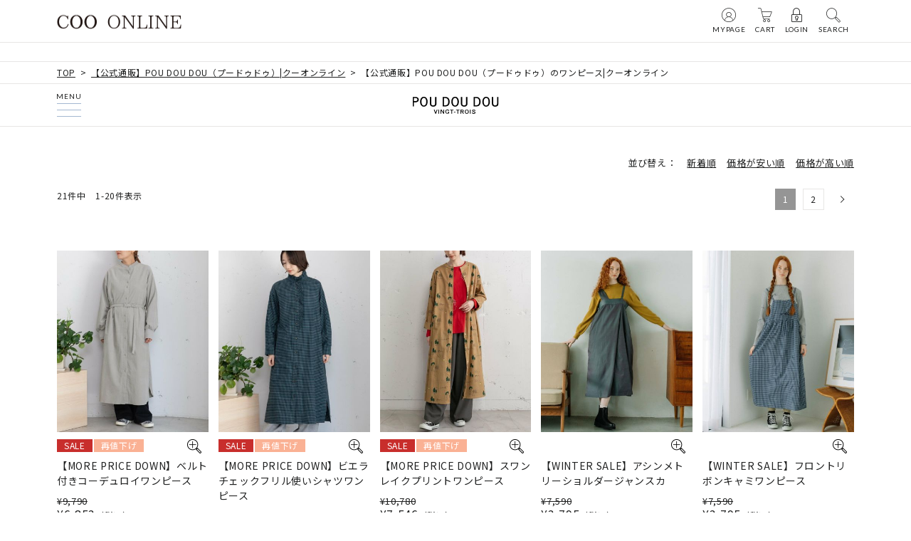

--- FILE ---
content_type: text/html;charset=UTF-8
request_url: https://www.coo-co.jp/c/poudoudou/poudoudou_one_piece
body_size: 49401
content:
<!DOCTYPE html>
<html lang="ja"><head>
  <meta charset="UTF-8">
  
  <title>【公式通販】POU DOU DOU（プードゥドゥ）のワンピース|クーオンライン | COO ONLINE</title>
  <meta name="viewport" content="width=device-width">


    <meta name="description" content="【公式通販】POU DOU DOU（プードゥドゥ）のワンピース|クーオンライン,COO ONLINE">
    <meta name="keywords" content="【公式通販】POU DOU DOU（プードゥドゥ）のワンピース|クーオンライン,COO ONLINE">
  
  <link rel="stylesheet" href="https://shopcoo.itembox.design/system/fs_style.css?t=20251118042545">
  <link rel="stylesheet" href="https://shopcoo.itembox.design/generate/theme4/fs_theme.css?t=20251118042545">
  <link rel="stylesheet" href="https://shopcoo.itembox.design/generate/theme4/fs_original.css?t=20251118042545">
  
  <link rel="canonical" href="https://www.coo-co.jp/c/poudoudou/poudoudou_one_piece">
  <link rel="next" href="https://www.coo-co.jp/c/poudoudou/poudoudou_one_piece?page=2&sort=priority">
  
  
  
  <script>
    window._FS=window._FS||{};_FS.val={"staffStart":{"merchantId":"831e6c7471bde24980a166c00fc0a599"},"tiktok":{"enabled":false,"pixelCode":null},"recaptcha":{"enabled":false,"siteKey":null},"clientInfo":{"memberId":"guest","fullName":"ゲスト","lastName":"","firstName":"ゲスト","nickName":"ゲスト","stageId":"","stageName":"","subscribedToNewsletter":"false","loggedIn":"false","totalPoints":"","activePoints":"","pendingPoints":"","purchasePointExpiration":"","specialPointExpiration":"","specialPoints":"","pointRate":"","companyName":"","membershipCardNo":"","wishlist":"","prefecture":""},"enhancedEC":{"ga4Dimensions":{"userScope":{"login":"{@ member.logged_in @}","stage":"{@ member.stage_order @}"}},"amazonCheckoutName":"Amazonペイメント","measurementId":"G-JFVNS746L5","dimensions":{"dimension1":{"key":"log","value":"{@ member.logged_in @}"},"dimension2":{"key":"mem","value":"{@ member.stage_order @}"}}},"shopKey":"shopcoo","device":"PC","cart":{"stayOnPage":true}};
  </script>
  
  <script src="/shop/js/webstore-nr.js?t=20251118042545"></script>
  <script src="/shop/js/webstore-vg.js?t=20251118042545"></script>
  
    <script src="//r2.future-shop.jp/fs.shopcoo/pc/recommend.js"></script>
  
  
  
  
  
  
  
  
    <script type="text/javascript" >
      document.addEventListener('DOMContentLoaded', function() {
        _FS.CMATag('{"fs_member_id":"{@ member.id @}","fs_page_kind":"category","fs_category_url":"poudoudou+poudoudou_one_piece"}')
      })
    </script>
  
  
  <!-- head ブランド商品グループ用 -->
<!-- Google fonts -->
<link rel="preconnect" href="https://fonts.gstatic.com">
<link href="https://fonts.googleapis.com/css2?family=Roboto:wght@500&family=Jost&family=Lato&family=Noto+Sans+JP&family=Vollkorn:wght@600&display=swap" rel="stylesheet">

<!-- 共通CSS -->
<link rel="stylesheet" href="https://www.coo-co.jp/new/wp-content/themes/coo/assets/css/reset.min.css">
<link rel="stylesheet" href="https://www.coo-co.jp/new/wp-content/themes/coo/assets/icons/style.css">
<link rel="stylesheet" href="https://www.coo-co.jp/new/wp-content/themes/coo/assets/css/common.min.css">

<!-- 共通JS -->
<script src="https://cdnjs.cloudflare.com/ajax/libs/jquery/3.5.1/jquery.min.js"></script>
<script src="https://cdnjs.cloudflare.com/ajax/libs/jquery-migrate/3.3.1/jquery-migrate.min.js"></script>
<script src="https://cdnjs.cloudflare.com/ajax/libs/jquery-easing/1.4.1/jquery.easing.min.js"></script>
<script src="https://cdnjs.cloudflare.com/ajax/libs/html5shiv/3.7.3/html5shiv.min.js"></script>
<script src="https://cdnjs.cloudflare.com/ajax/libs/picturefill/3.0.3/picturefill.min.js"></script>
<script src="https://cdnjs.cloudflare.com/ajax/libs/lazysizes/5.3.0/lazysizes.min.js"></script>
<script src="https://cdnjs.cloudflare.com/ajax/libs/object-fit-images/3.2.4/ofi.min.js"></script>
<script>!function ($) { $((function () { function pcHeaderNav() { $(window).scroll((function () { const hn = $(".js-pc-header-nav"); $(this).scrollTop() > 100 ? hn.addClass("on") : hn.removeClass("on") })) } function mainDrawerMenu() { var state = !1, scrollPos; $(".js-main-drawer-menu-open, .js-main-drawer-menu-close, .js-main-drawer-menu-bg").on("click", (function () { 0 == state ? (scrollPos = $(window).scrollTop(), $("body").addClass("main-drawer-open"), state = !0) : ($("body").removeClass("main-drawer-open"), state = !1) })), $(".js-click-drawer-menu-close").on("click", (function () { $(".js-main-drawer-menu-close").trigger("click") })) } function pcHeaderSearch() { $(document).on("click", ".js-pc-header-search-torigger", (function () { $(".js-pc-header-search").toggleClass("open") })) } function dropDown() { $(document).on("click", ".js-dropdown-trigger", (function () { $(this).toggleClass("open"), $(this).next(".js-dropdown-content").stop().slideToggle(200) })) } function pcMouseOver() { $("a, button").addClass("pcmo") } function smoothScroll() { $('a[href^="#"]').on("click", (function () { var speed = 400, href = $(this).attr("href"), target, position = $("#" == href || "" == href ? "html" : href).offset().top; return $("body,html").animate({ scrollTop: position }, 400, "swing"), !1 })) } function TouchDevice() { return null === window.ontouchstart } function breakPoint() { window.matchMedia("(max-width: 768px)").matches || pcHeaderNav() } mainDrawerMenu(), pcHeaderSearch(), dropDown(), smoothScroll(), TouchDevice() || pcMouseOver(), breakPoint() })) }(jQuery);</script>

<!-- ブランド共通 -->
<script>!function ($) { $((function () { function brandHeaderSticky() { var bhs = $(".js-brand-header-sticky"), bhsTop = bhs.offset().top, scroll = 0; $(document).scroll((function () { scroll = $(this).scrollTop(), bhsTop <= scroll ? bhs.addClass("fixed") : bhsTop >= scroll && bhs.removeClass("fixed") })) } function brandDrawerMenu() { var state = !1, scrollPos; $(".js-brand-drawer-menu-open,.js-brand-drawer-menu-close, .js-brand-drawer-menu-bg").on("click", (function () { 0 == state ? (scrollPos = $(window).scrollTop(), $("body").addClass("brand-drawer-open"), $(".js-brand-header-sticky.fixed").length && $(".js-brand-header-sticky").addClass("fixed-open"), state = !0) : ($(".js-brand-header-sticky").removeClass("fixed-open"), $("body").removeClass("brand-drawer-open"), state = !1) })), $(".js-click-brand-drawer-menu-close").on("click", (function () { $(".js-brand-drawer-menu-close").trigger("click") })) } brandHeaderSticky(), brandDrawerMenu() })) }(jQuery);</script>

<!-- head グループ -->
<link rel="stylesheet" href="https://www.coo-co.jp/new/wp-content/themes/coo/assets/css/fs_product_list.min.css">
<script>!function ($) { $((function () { function sortDropDown() { $(".fs-c-sortItems__label").addClass("js-dropdown-trigger"), $(".fs-c-sortItems__list").addClass("js-dropdown-content") } function breakPoint() { window.matchMedia("(max-width: 768px)").matches && sortDropDown() } $(".fs-c-productList__list__item").each((function () { const product = $(this), mark01 = product.find(".mark-2buy10off"), mark02 = product.find(".fs-c-productMarks"); product.find(".fs-c-productListItem__imageContainer").before('<div class="mark-top"></div>'), product.find(".mark-top").append(mark01), product.find(".fs-c-productListItem__productName").before('<div class="mark-mid"></div>'), product.find(".mark-mid").append(mark02) })), $(".fs-c-productPrice").each((function () { const price = $(this), value = price.find(".fs-c-price__value"), label = price.find(".fs-c-productPrice__addon__label"); value.after(label) })), breakPoint() })) }(jQuery);</script>
<script async src="https://www.googletagmanager.com/gtag/js?id=G-JFVNS746L5"></script>

<script><!--
_FS.setTrackingTag('%3Cscript%3E%0D%0A%28function%28i%2Cs%2Co%2Cg%2Cr%2Ca%2Cm%29%7Bi%5B%27GoogleAnalyticsObject%27%5D%3Dr%3Bi%5Br%5D%3Di%5Br%5D%7C%7Cfunction%28%29%7B%0D%0A%28i%5Br%5D.q%3Di%5Br%5D.q%7C%7C%5B%5D%29.push%28arguments%29%7D%2Ci%5Br%5D.l%3D1*new+Date%28%29%3Ba%3Ds.createElement%28o%29%2C%0D%0Am%3Ds.getElementsByTagName%28o%29%5B0%5D%3Ba.async%3D1%3Ba.src%3Dg%3Bm.parentNode.insertBefore%28a%2Cm%29%0D%0A%7D%29%28window%2Cdocument%2C%27script%27%2C%27https%3A%2F%2Fwww.google-analytics.com%2Fanalytics.js%27%2C%27ga%27%29%3B%0D%0A%0D%0Aga%28%27create%27%2C+%27UA-13059159-5%27%2C+%27auto%27%29%3B%0D%0Aga%28%27send%27%2C+%27pageview%27%29%3B%0D%0A%3C%2Fscript%3E%0A%3C%21--+Global+site+tag+%28gtag.js%29+-+Google+Ads%3A+826535394+--%3E%0A%3Cscript+async+src%3D%22https%3A%2F%2Fwww.googletagmanager.com%2Fgtag%2Fjs%3Fid%3DAW-826535394%22%3E%3C%2Fscript%3E%0A%3Cscript%3E%0A++window.dataLayer+%3D+window.dataLayer+%7C%7C+%5B%5D%3B%0A++function+gtag%28%29%7BdataLayer.push%28arguments%29%3B%7D%0A++gtag%28%27js%27%2C+new+Date%28%29%29%3B%0A%0A++gtag%28%27config%27%2C+%27AW-826535394%27%29%3B%0A%3C%2Fscript%3E%0A%0A%3C%21--+Global+site+tag+%28gtag.js%29+-+Google+Ads%3A+826535394+--%3E%0A%3Cscript+async+src%3D%22https%3A%2F%2Fwww.googletagmanager.com%2Fgtag%2Fjs%3Fid%3DAW-826535394%22%3E%3C%2Fscript%3E%0A%3Cscript%3E%0A++window.dataLayer+%3D+window.dataLayer+%7C%7C+%5B%5D%3B%0A++function+gtag%28%29%7BdataLayer.push%28arguments%29%3B%7D%0A++gtag%28%27js%27%2C+new+Date%28%29%29%3B%0A%0A++gtag%28%27config%27%2C+%27AW-826535394%27%29%3B%0A%3C%2Fscript%3E%0A%0A%3C%21--+Google+tag+%28gtag.js%29+--%3E%0A%3Cscript+async+src%3D%22https%3A%2F%2Fwww.googletagmanager.com%2Fgtag%2Fjs%3Fid%3DG-JFVNS746L5%22%3E%3C%2Fscript%3E%0A%3Cscript%3E%0A++window.dataLayer+%3D+window.dataLayer+%7C%7C+%5B%5D%3B%0A++function+gtag%28%29%7BdataLayer.push%28arguments%29%3B%7D%0A++gtag%28%27js%27%2C+new+Date%28%29%29%3B%0A%0A++gtag%28%27config%27%2C+%27G-JFVNS746L5%27%29%3B%0A%3C%2Fscript%3E%0A%3Cscript+src%3D%22https%3A%2F%2Ftracking.leeep.jp%2Fv1%2Ftracking%2Fjs%22%3E%3C%2Fscript%3E%0A%3Cscript+src%3D%22https%3A%2F%2Fcite.leeep.jp%2Fv2%2Fembed%2Fjs%22+defer%3E%3C%2Fscript%3E%0A%3Cscript+defer%3E%0A++++const+site_id+%3D+%221210118732593020928%22%0A++++const+uid+%3D+%22%7B%40+member.id+%40%7D%22%0A++++ParteTracking.viewPage%28%7B%0A++++++++site_id%3A+site_id%2C%0A++++++++uid%3A+uid%2C%0A++++%7D%29%3B%0A++++document.addEventListener%28%27DOMContentLoaded%27%2C+_+%3D%3E+%7B%0A++++++++LeeepCite.init%28%7Bsite_id%3A+site_id%2C+product_id%3A+product_id%7D%29%3B%0A++++%7D%29%3B%0A%3C%2Fscript%3E%0A%3Cscript+src%3D%22https%3A%2F%2Ftracking.leeep.jp%2Fv1%2Ftracking%2Fjs%22%3E%3C%2Fscript%3E%0A%3Cscript+src%3D%22https%3A%2F%2Fcite.leeep.jp%2Fv2%2Fembed%2Fjs%22+defer%3E%3C%2Fscript%3E%0A%3Cscript+defer%3E%0A++++ParteTracking.viewPage%28%7Bsite_id%3A+%271210118732593020928%27%7D%29%3B%0A++++document.addEventListener%28%27DOMContentLoaded%27%2C+_+%3D%3E+%7B%0A++++++++LeeepCite.init%28%7Bsite_id%3A+%271234567890%27%2C+product_id%3A+%27abcde%27%7D%29%3B%0A++++%7D%29%3B%0A%3C%2Fscript%3E%0A%3Cscript+src%3D%22https%3A%2F%2Ftracking.leeep.jp%2Fv1%2Ftracking%2Fjs%22%3E%3C%2Fscript%3E%0A%3Cscript+src%3D%22https%3A%2F%2Fcite.leeep.jp%2Fv2%2Fembed%2Fjs%22+defer%3E%3C%2Fscript%3E%0A%3Cscript+defer%3E%0A++++ParteTracking.viewPage%28%7Bsite_id%3A+%271210118732593020928%27%7D%29%3B%0A++++document.addEventListener%28%27DOMContentLoaded%27%2C+_+%3D%3E+%7B%0A++++++++LeeepCite.init%28%7Bsite_id%3A+%271234567890%27%2C+product_id%3A+%27abcde%27%7D%29%3B%0A++++%7D%29%3B%0A%3C%2Fscript%3E%0A%3C%21--+Google+tag+%28gtag.js%29+--%3E%0A%3Cscript+async+src%3D%22https%3A%2F%2Fwww.googletagmanager.com%2Fgtag%2Fjs%3Fid%3DAW-826535394%22%3E%3C%2Fscript%3E%0A%3Cscript%3E%0A++window.dataLayer+%3D+window.dataLayer+%7C%7C+%5B%5D%3B%0A++function+gtag%28%29%7BdataLayer.push%28arguments%29%3B%7D%0A++gtag%28%27js%27%2C+new+Date%28%29%29%3B%0A%0A++gtag%28%27config%27%2C+%27AW-826535394%27%29%3B%0A%3C%2Fscript%3E%0A%3Cscript%3E%0Agtag%28%27event%27%2C%27view_item_list%27%2C+%7B%0A%27items%27%3A+%5B%7B%0A%27id%27%3A+17915%2C%0A%27google_business_vertical%27%3A+%27retail%27%0A%7D%2C%7B%0A%27id%27%3A+17871%2C%0A%27google_business_vertical%27%3A+%27retail%27%0A%7D%2C%7B%0A%27id%27%3A+17559%2C%0A%27google_business_vertical%27%3A+%27retail%27%0A%7D%2C%7B%0A%27id%27%3A+16231%2C%0A%27google_business_vertical%27%3A+%27retail%27%0A%7D%2C%7B%0A%27id%27%3A+16178%2C%0A%27google_business_vertical%27%3A+%27retail%27%0A%7D%2C%7B%0A%27id%27%3A+16060%2C%0A%27google_business_vertical%27%3A+%27retail%27%0A%7D%2C%7B%0A%27id%27%3A+15924%2C%0A%27google_business_vertical%27%3A+%27retail%27%0A%7D%2C%7B%0A%27id%27%3A+15829%2C%0A%27google_business_vertical%27%3A+%27retail%27%0A%7D%2C%7B%0A%27id%27%3A+15830%2C%0A%27google_business_vertical%27%3A+%27retail%27%0A%7D%2C%7B%0A%27id%27%3A+14743%2C%0A%27google_business_vertical%27%3A+%27retail%27%0A%7D%2C%7B%0A%27id%27%3A+14741%2C%0A%27google_business_vertical%27%3A+%27retail%27%0A%7D%2C%7B%0A%27id%27%3A+14738%2C%0A%27google_business_vertical%27%3A+%27retail%27%0A%7D%2C%7B%0A%27id%27%3A+14491%2C%0A%27google_business_vertical%27%3A+%27retail%27%0A%7D%2C%7B%0A%27id%27%3A+14487%2C%0A%27google_business_vertical%27%3A+%27retail%27%0A%7D%2C%7B%0A%27id%27%3A+14486%2C%0A%27google_business_vertical%27%3A+%27retail%27%0A%7D%2C%7B%0A%27id%27%3A+14484%2C%0A%27google_business_vertical%27%3A+%27retail%27%0A%7D%2C%7B%0A%27id%27%3A+17755%2C%0A%27google_business_vertical%27%3A+%27retail%27%0A%7D%2C%7B%0A%27id%27%3A+14739%2C%0A%27google_business_vertical%27%3A+%27retail%27%0A%7D%2C%7B%0A%27id%27%3A+14492%2C%0A%27google_business_vertical%27%3A+%27retail%27%0A%7D%2C%7B%0A%27id%27%3A+14488%2C%0A%27google_business_vertical%27%3A+%27retail%27%0A%7D%0A%5D%0A%7D%29%3B%0A%3C%2Fscript%3E');
--></script>
</head>
<body class="fs-body-category fs-body-category-poudoudou_one_piece" id="fs_ProductCategory">
<script><!--
_FS.setTrackingTag('%3Cscript%3E%0A%28function%28w%2Cd%2Cs%2Cc%2Ci%29%7Bw%5Bc%5D%3Dw%5Bc%5D%7C%7C%7B%7D%3Bw%5Bc%5D.trackingId%3Di%3B%0Avar+f%3Dd.getElementsByTagName%28s%29%5B0%5D%2Cj%3Dd.createElement%28s%29%3Bj.async%3Dtrue%3B%0Aj.src%3D%27%2F%2Fcdn.contx.net%2Fcollect.js%27%3Bf.parentNode.insertBefore%28j%2Cf%29%3B%0A%7D%29%28window%2Cdocument%2C%27script%27%2C%27contx%27%2C%27CTX-x-cgyn825f%27%29%3B%0A%3C%2Fscript%3E%0A%0A%3Cscript+type%3D%22text%2Fjavascript%22%3E%0Avar+google_tag_params+%3D+%7B%0Aecomm_prodid%3A+%22%22%2C%0Aecomm_pagetype%3A+%22home%22%2C%0Aecomm_totalvalue%3A%0A%7D%3B%0A%3C%2Fscript%3E');
--></script>
<div class="fs-l-page">
<!-- ヘッダーブランド共通 -->
<header class="header">
  <div class="main-header">
    <div class="header-inner">

      <p class="header-logo"><a href="https://www.coo-co.jp"><img src="https://www.coo-co.jp/new/wp-content/themes/coo/assets/images/common/logo_cooonline.png" alt="COO ONLINE"></a></p>

      <div class="sp-header sp">
        <div class="mypage-btn"><a href="https://www.coo-co.jp/my/top"><i aria-hidden="true" class="icon-font icon-icon_01"></i></a></div>
        <div class="hbg-btn">
          <button class="js-main-drawer-menu-open">
            <span></span>
            <span></span>
            <span></span>
          </button>
        </div>
      </div>

      <div class="pc-header pc">
        <ul class="subnav">
          <li><a href="https://www.coo-co.jp/my/top"><i aria-hidden="true" class="icon-font icon-icon_01"></i>MYPAGE</a></li>
          <li><a href="https://www.coo-co.jp/p/cart?type=purchase"><i aria-hidden="true" class="icon-font icon-icon_02"></i>CART</a></li>
          <li><a href="https://www.coo-co.jp/p/login"><i aria-hidden="true" class="icon-font icon-icon_03"></i>LOGIN</a></li>
          <li><a href="javascript:void(0)" class="js-pc-header-search-torigger"><i aria-hidden="true" class="icon-font icon-icon_04"></i>SEARCH</a></li>
        </ul>
      </div>

    </div>
  </div><!-- /.main-header -->

  <div class="drawer-menu main-drawer-menu js-main-drawer-menu sp">
    <div class="drawer-menu-inner">
      <div class="drawer-menu-close-btn"><button class="js-main-drawer-menu-close"></button></div>

      <ul class="drawer-menu-btn">
        <li><a href="https://www.coo-co.jp/my/top"><i aria-hidden="true" class="icon-font icon-icon_01"></i>MYPAGE</a></li>
        <li><a href="https://www.coo-co.jp/p/cart?type=purchase"><i aria-hidden="true" class="icon-font icon-icon_02"></i>CART</a></li>
        <li><a href="https://www.coo-co.jp/p/login"><i aria-hidden="true" class="icon-font icon-icon_03"></i>LOGIN</a></li>
      </ul>

      <div class="drawer-menu-search">
        <form action="https://www.coo-co.jp/p/search" method="get" class="search-form">
          <input class="text-field" type="text" name="keyword" placeholder="SEARCH">
          <button class="search-button" type="submit" value="Search"><i aria-hidden="true" class="icon-font icon-icon_04"></i></button>
        </form>
      </div>

      <div class="drawer-menu-nav">
        <ul>
          <li><a href="javascript:void(0)" class="dropdown-trigger js-dropdown-trigger">BRAND</a>
            <ul class="js-dropdown-content">
              <li><a href="https://www.coo-co.jp/poudoudou/">POU DOU DOU</a></li>
              <li><a href="https://www.coo-co.jp/nopdenod/">nop de nod</a></li>
              <li><a href="https://www.coo-co.jp/cooco/">cooco</a></li>
              <li><a href="https://www.coo-co.jp/laugoa/">LAUGOA</a></li>
              <li><a href="https://www.coo-co.jp/cal/">CAL</a></li>
              <li><a href="https://www.coo-co.jp/smirnasli/">SMIR NASLI</a></li>
              <li><a href="https://www.coo-co.jp/nananoel/">Nananoel</a></li>
              <li><a href="https://www.coo-co.jp/cooselect/">COO SELECT</a></li>
            </ul>
          </li>
          <li><a class="js-click-drawer-menu-close" href="https://www.coo-co.jp/#newarrival">NEW ARRIVAL</a></li>
          <li><a class="js-click-drawer-menu-close" href="https://www.coo-co.jp/#category">CATEGORY</a></li>
          <li><a class="js-click-drawer-menu-close" href="https://www.coo-co.jp/news/">NEWS</a></li>
        </ul>
        <hr>
        <ul>
          <li><a href="https://www.coo-co.jp/f/sizeguide">サイズガイド</a></li>
          <li><a href="https://www.coo-co.jp/f/gift">ギフトラッピングについて</a></li>
          <li><a href="https://www.coo-co.jp/f/shop-receive">店舗受け取りサービスについて</a></li>
          <li><a href="javascript:void(0)" class="dropdown-trigger js-dropdown-trigger">ご利用ガイド</a>
            <ul class="js-dropdown-content">
              <li><a href="https://www.coo-co.jp/f/guide#alink-01" class="js-click-drawer-menu-close">会員登録について</a></li>
              <li><a href="https://www.coo-co.jp/f/guide#alink-06" class="js-click-drawer-menu-close">ショッピングについて</a></li>
              <li><a href="https://www.coo-co.jp/f/guide#alink-14" class="js-click-drawer-menu-close">お支払い方法について</a></li>
              <li><a href="https://www.coo-co.jp/f/guide#alink-20" class="js-click-drawer-menu-close">価格、配送、送料について</a></li>
            </ul>
          </li>
          <li><a href="javascript:void(0)" class="dropdown-trigger js-dropdown-trigger">よくある質問</a>
            <ul class="js-dropdown-content">
              <li><a href="https://www.coo-co.jp/f/faq#faq-01" class="js-click-drawer-menu-close">商品について</a></li>
              <li><a href="https://www.coo-co.jp/f/faq#faq-02" class="js-click-drawer-menu-close">ショッピングについて</a></li>
              <li><a href="https://www.coo-co.jp/f/faq#faq-03" class="js-click-drawer-menu-close">ギフトラッピングについて</a></li>
              <li><a href="https://www.coo-co.jp/f/faq#faq-04" class="js-click-drawer-menu-close">お支払いについて</a></li>
              <li><a href="https://www.coo-co.jp/f/faq#faq-05" class="js-click-drawer-menu-close">キャンセル、返品について</a></li>
              <li><a href="https://www.coo-co.jp/f/faq#faq-06" class="js-click-drawer-menu-close">メールマガジンについて</a></li>
              <li><a href="https://www.coo-co.jp/f/faq#faq-07" class="js-click-drawer-menu-close">その他</a></li>
            </ul>
          </li>
          <li><a href="https://www.coo-co.jp/p/newsletter/subscribe">メールマガジン登録</a></li>
          <li><a href="https://lin.ee/dukbIok" target="_blank" rel="noopener noreferrer">LINE友だち追加</a></li>
          <li><a href="https://www.coo-co.com/" target="_blank" rel="noopener noreferrer">会社概要</a></li>
        </ul>
      </div>

      <ul class="drawer-menu-subnav">
        <li><a href="https://www.coo-co.jp/p/about/privacy-policy">プライバシーポリシー</a></li>
        <li><a href="https://www.coo-co.jp/p/about/terms">特定商取引法に基づく表記</a></li>
      </ul>

      <div class="drawer-menu-shopinfo">
        <p>営業時間：10:00 - 17:00&emsp;/&emsp;定休日：土日祝</p>
        <p>お問い合わせ：<a href="mailto:help@coo-co.jp">help@coo-co.jp</a></p>
      </div>

    </div>
  </div>
  <div class="drawer-menu-bg main-drawer-menu-bg js-main-drawer-menu-bg sp"></div>

  <div class="pc-header-search pc js-pc-header-search">
    <div class="pc-header-search-inner">
      <form action="https://www.coo-co.jp/p/search" method="get" class="search-form">
        <input class="text-field" type="text" name="keyword" placeholder="お探しの商品は何ですか？">
        <button class="search-button" type="submit" value="Search"><i aria-hidden="true" class="icon-font icon-icon_04"></i></button>
      </form>
    </div>
  </div>
</header>
<div class="header-information">
 <div class="inner-width-02">








<!--<dl>
  <dd>
    <a href="https://www.coo-co.jp/news/news-31932/">
      【重要】年末年始に伴う発送・店舗受け取り注文・お問い合わせの休業期間について



    </a>
  </dd>
</dl>-->



  </div>
</div>




<!-- **パンくずリストパーツ （システムパーツ） ↓↓ -->
<nav class="fs-c-breadcrumb">
<ol class="fs-c-breadcrumb__list">
<li class="fs-c-breadcrumb__listItem">
<a href="/">TOP</a>
</li>
<li class="fs-c-breadcrumb__listItem">
<a href="/c/poudoudou">【公式通販】POU DOU DOU（プードゥドゥ）|クーオンライン</a>
</li>
<li class="fs-c-breadcrumb__listItem">
【公式通販】POU DOU DOU（プードゥドゥ）のワンピース|クーオンライン
</li>
</ol>
</nav>
<!-- **パンくずリストパーツ （システムパーツ） ↑↑ -->
<!-- ヘッダー POUDOUDOU用 -->
<div class="brand-header nopdenod-header">
  <div class="brand-header-sticky js-brand-header-sticky">
    <div class="brand-header-inner inner-width-03">
      <div class="hbg-btn">
        <button class="js-brand-drawer-menu-open">
          <p class="lato">MENU</p>
          <span></span>
          <span></span>
          <span></span>
        </button>
      </div>
      <p class="brand-header-logo bland-logo-svg"><a href="https://www.coo-co.jp/poudoudou/"><img src="https://www.coo-co.jp/new/wp-content/themes/coo/assets/images/common/logo_svg/poudoudou_black.svg" alt="pou dou dou"></a></p>
    </div>
  </div>

  <div class="drawer-menu brand-drawer-menu js-brand-drawer-menu jost">
    <div class="drawer-menu-inner">
      <div class="drawer-menu-close-btn"><button class="js-brand-drawer-menu-close"></button></div>

      <p class="drawer-menu-brand-logo bland-logo-svg sp"><img src="https://www.coo-co.jp/new/wp-content/themes/coo/assets/images/common/logo_svg/poudoudou_black.svg" alt="pou dou dou"></p>

      <div class="drawer-menu-nav">
        <ul>
          <li><a href="https://www.coo-co.jp/c/poudoudou/poudoudou_new">NEW ARRIVAL</a></li>
          <li><a href="javascript:void(0)" class="dropdown-trigger js-dropdown-trigger dropdown-trigger-category">CATEGORY</a>
            <ul class="category-dropdown js-dropdown-content">
              <li><a href="https://www.coo-co.jp/c/poudoudou/poudoudou_cutsewn"><i area-hidden="true" class="icon-font icon-icon_25"></i>カットソー</a></li>
              <li><a href="https://www.coo-co.jp/c/poudoudou/poudoudou_blouse"><i area-hidden="true" class="icon-font icon-icon_06"></i>ブラウス</a></li>
              <li><a href="https://www.coo-co.jp/c/poudoudou/poudoudou_knit"><i area-hidden="true" class="icon-font icon-icon_07"></i>ニット</a></li>
              <li><a href="https://www.coo-co.jp/c/poudoudou/poudoudou_one_piece"><i area-hidden="true" class="icon-font icon-icon_08"></i>ワンピース</a></li>
              <li><a href="https://www.coo-co.jp/c/poudoudou/poudoudou_skirt"><i area-hidden="true" class="icon-font icon-icon_09"></i>スカート</a></li>
              <li><a href="https://www.coo-co.jp/c/poudoudou/poudoudou_pants"><i area-hidden="true" class="icon-font icon-icon_10"></i>パンツ</a></li>
              <li><a href="https://www.coo-co.jp/c/poudoudou/poudoudou_outer"><i area-hidden="true" class="icon-font icon-icon_11"></i>アウター</a></li>
              <li><a href="https://www.coo-co.jp/c/poudoudou/poudoudou_bag"><i area-hidden="true" class="icon-font icon-icon_17"></i>バッグ</a></li>
              <li><a href="https://www.coo-co.jp/c/poudoudou/poudoudou_goods"><i area-hidden="true" class="icon-font icon-icon_21"></i>グッズ</a></li>
              <li><a href="https://www.coo-co.jp/c/poudoudou/poudoudou_shoes"><i area-hidden="true" class="icon-font icon-icon_13"></i>シューズ</a></li>
              <li><a href="https://www.coo-co.jp/c/poudoudou/poudoudoutime_wear"><i area-hidden="true" class="icon-font icon-icon_12"></i>ホームウェア</a></li>
              <li><a href="https://www.coo-co.jp/c/poudoudou/poudoudoutime_goods"><i area-hidden="true" class="icon-font icon-icon_26"></i>ホームグッズ</a></li>
              <li><a href="https://www.coo-co.jp/c/poudoudou/poudoudoutime_all"><i area-hidden="true" class="icon-font icon-icon_27"></i>プードゥドゥタイム</a></li>
            </ul>
          </li>
          <li><a href="https://www.coo-co.jp/c/poudoudou/poudoudou_sale">SALE</a></li>
          <li><a href="https://www.coo-co.jp/c/poudoudou/poudoudou_all">ALL ITEM</a></li>
          <li><a href="javascript:void(0)" class="dropdown-trigger js-dropdown-trigger">POU DOU DOU TIME</a>
            <ul class="js-dropdown-content">
              <li><a href="https://www.coo-co.jp/c/poudoudou/poudoudoutime_all">ALL ITEM</a></li>
              <li><a href="https://www.coo-co.jp/c/poudoudou/poudoudoutime_wear">WEAR</a></li>
              <li><a href="https://www.coo-co.jp/c/poudoudou/poudoudoutime_goods">GOODS</a></li>
            </ul>
          </li>
          <li><a href="https://www.coo-co.jp/p/coordination?label=11&sort=time">STAFF COORDINATE</a></li>
          <li><a href="https://www.coo-co.jp/poudoudou/catalog-poudoudou/">CATALOG</a></li>
          <li><a href="https://poudoudou.jp/shops" target="_blank" rel="noopener noreferrer">SHOP LIST</a></li>
          <li><a href="https://www.coo-co.jp/poudoudou/#concept" class="js-click-brand-drawer-menu-close">CONCEPT</a></li>
        </ul>
      </div>

      <div class="drawer-menu-sns-btn sp">
        <ul>
          <li><a href="https://twitter.com/POU_DOU_DOU" target="_blank" rel="noopener noreferrer"><i area-hidden="true" class="icon-font icon-twitter"></i></a></li>
          <li><a href="https://www.facebook.com/poudoudoujp" target="_blank" rel="noopener noreferrer"><i area-hidden="true" class="icon-font icon-facebook2"></i></a></li>
          <li><a href="https://www.instagram.com/pdd1982pdd/" target="_blank" rel="noopener noreferrer"><i area-hidden="true" class="icon-font icon-instagram"></i></a></li>
          <li><a href="https://lin.ee/mXXrOi9" target="_blank" rel="noopener noreferrer"><i area-hidden="true" class="icon-font icon-icon_line"></i></a></li>
        </ul>
      </div>

    </div>
  </div>
  <div class="drawer-menu-bg brand-drawer-menu-bg js-brand-drawer-menu-bg"></div>
</div><!-- .brand-header -->


<main class="fs-l-main"><div id="fs-page-error-container" class="fs-c-panelContainer">
  
  
</div>

<!-- **商品グループエリア（システムパーツグループ）↓↓ -->

  <div class="fs-c-productList">
    
      <!-- **並び替え・ページャーパーツ（システムパーツ） ↓↓ -->
<div class="fs-c-productList__controller">
  <div class="fs-c-sortItems">
  <span class="fs-c-sortItems__label">並び替え</span>
  <ul class="fs-c-sortItems__list">
  <li class="fs-c-sortItems__list__item">
  <a href="/c/poudoudou/poudoudou_one_piece?sort=latest" class="fs-c-sortItems__list__item__label">新着順</a>
  </li>
  <li class="fs-c-sortItems__list__item">
  <a href="/c/poudoudou/poudoudou_one_piece?sort=price_low" class="fs-c-sortItems__list__item__label">価格が安い順</a>
  </li>
  <li class="fs-c-sortItems__list__item">
  <a href="/c/poudoudou/poudoudou_one_piece?sort=price_high" class="fs-c-sortItems__list__item__label">価格が高い順</a>
  </li>
  </ul>
  </div>
  <div class="fs-c-listControl">
<div class="fs-c-listControl__status">
<span class="fs-c-listControl__status__total">21<span class="fs-c-listControl__status__total__label">件中</span></span>
<span class="fs-c-listControl__status__indication">1<span class="fs-c-listControl__status__indication__separator">-</span>20<span class="fs-c-listControl__status__indication__label">件表示</span></span>
</div>
<div class="fs-c-pagination">
<span class="fs-c-pagination__item is-active">1</span>
<a href="/c/poudoudou/poudoudou_one_piece?page=2&sort=priority" class="fs-c-pagination__item" role="button">2</a>
<a href="/c/poudoudou/poudoudou_one_piece?page=2&sort=priority" class="fs-c-pagination__item fs-c-pagination__item--next" role="button" aria-label="次のページへ"></a></div>
</div>
</div>
<!-- **並び替え・ページャーパーツ（システムパーツ） ↑↑ -->
<!-- **商品一覧（システムパーツグループ）↓↓ -->
<div class="fs-c-productList__list" data-add-to-cart-setting="">
<article class="fs-c-productList__list__item fs-c-productListItem" data-product-id="17915">
<form>

<!-- **商品画像・拡大パーツ（システムパーツ）↓↓ -->
<div class="fs-c-productListItem__imageContainer">
  <div class="fs-c-productListItem__image fs-c-productImage">
  
    <a href="/c/poudoudou/poudoudou_one_piece/2551144842">
      <img data-layzr="https://shopcoo.itembox.design/product/179/000000017915/000000017915-03-m.jpg?t&#x3D;20260116153558" alt="モデル身長：157cm" src="https://shopcoo.itembox.design/item/src/loading.svg?t&#x3D;20260115163058" class="fs-c-productListItem__image__image fs-c-productImage__image">
    </a>
  
  </div>
</div>
<div class="fs-c-productListItem__viewMoreImageButton fs-c-buttonContainer">
<button type="button" class="view-more-img fs-c-button--viewMoreImage fs-c-button--image">
  <img class="fs-c-button__image" src="https://shopcoo.itembox.design/item/view_more_img.png?t&#x3D;20260115163058" alt="他の画像を見る">
</button>
</div>
<aside class="fs-c-productImageModal" style="display: none;">
  <div class="fs-c-productImageModal__inner">
    <span class="fs-c-productImageModal__close" role="button" aria-label="閉じる"></span>
    <div class="fs-c-productImageModal__contents">
      <div class="fs-c-productImageModalCarousel fs-c-slick">
        <div class="fs-c-productImageModalCarousel__track">
        
          <div>
            <figure class="fs-c-productImageModalCarousel__figure">
              
              <figcaption class="fs-c-productImageModalCarousel__figure__caption">ブラウン</figcaption>
              
              <img data-lazy="https://shopcoo.itembox.design/product/179/000000017915/000000017915-01-xl.jpg?t&#x3D;20260116153558" data-src="https://shopcoo.itembox.design/product/179/000000017915/000000017915-01-xl.jpg?t&#x3D;20260116153558" alt="モデル身長：165cm" src="https://shopcoo.itembox.design/item/src/loading.svg?t&#x3D;20260115163058" class="fs-c-productImageModalCarousel__figure__image">
            </figure>
          </div>
        
          <div>
            <figure class="fs-c-productImageModalCarousel__figure">
              
              <figcaption class="fs-c-productImageModalCarousel__figure__caption">ネイビー</figcaption>
              
              <img data-lazy="https://shopcoo.itembox.design/product/179/000000017915/000000017915-02-xl.jpg?t&#x3D;20260116153558" data-src="https://shopcoo.itembox.design/product/179/000000017915/000000017915-02-xl.jpg?t&#x3D;20260116153558" alt="モデル身長：156cm" src="https://shopcoo.itembox.design/item/src/loading.svg?t&#x3D;20260115163058" class="fs-c-productImageModalCarousel__figure__image">
            </figure>
          </div>
        
          <div>
            <figure class="fs-c-productImageModalCarousel__figure">
              
              <figcaption class="fs-c-productImageModalCarousel__figure__caption">ライトグレー</figcaption>
              
              <img data-lazy="https://shopcoo.itembox.design/product/179/000000017915/000000017915-03-xl.jpg?t&#x3D;20260116153558" data-src="https://shopcoo.itembox.design/product/179/000000017915/000000017915-03-xl.jpg?t&#x3D;20260116153558" alt="モデル身長：157cm" src="https://shopcoo.itembox.design/item/src/loading.svg?t&#x3D;20260115163058" class="fs-c-productImageModalCarousel__figure__image">
            </figure>
          </div>
        
          <div>
            <figure class="fs-c-productImageModalCarousel__figure">
              
              <img data-lazy="https://shopcoo.itembox.design/product/179/000000017915/000000017915-04-xl.jpg?t&#x3D;20260116153558" data-src="https://shopcoo.itembox.design/product/179/000000017915/000000017915-04-xl.jpg?t&#x3D;20260116153558" alt="モデル身長：157cm" src="https://shopcoo.itembox.design/item/src/loading.svg?t&#x3D;20260115163058" class="fs-c-productImageModalCarousel__figure__image">
            </figure>
          </div>
        
          <div>
            <figure class="fs-c-productImageModalCarousel__figure">
              
              <img data-lazy="https://shopcoo.itembox.design/product/179/000000017915/000000017915-05-xl.jpg?t&#x3D;20260116153558" data-src="https://shopcoo.itembox.design/product/179/000000017915/000000017915-05-xl.jpg?t&#x3D;20260116153558" alt="モデル身長：157cm" src="https://shopcoo.itembox.design/item/src/loading.svg?t&#x3D;20260115163058" class="fs-c-productImageModalCarousel__figure__image">
            </figure>
          </div>
        
          <div>
            <figure class="fs-c-productImageModalCarousel__figure">
              
              <img data-lazy="https://shopcoo.itembox.design/product/179/000000017915/000000017915-06-xl.jpg?t&#x3D;20260116153558" data-src="https://shopcoo.itembox.design/product/179/000000017915/000000017915-06-xl.jpg?t&#x3D;20260116153558" alt="モデル身長：157cm" src="https://shopcoo.itembox.design/item/src/loading.svg?t&#x3D;20260115163058" class="fs-c-productImageModalCarousel__figure__image">
            </figure>
          </div>
        
          <div>
            <figure class="fs-c-productImageModalCarousel__figure">
              
              <img data-lazy="https://shopcoo.itembox.design/product/179/000000017915/000000017915-07-xl.jpg?t&#x3D;20260116153558" data-src="https://shopcoo.itembox.design/product/179/000000017915/000000017915-07-xl.jpg?t&#x3D;20260116153558" alt="モデル身長：157cm" src="https://shopcoo.itembox.design/item/src/loading.svg?t&#x3D;20260115163058" class="fs-c-productImageModalCarousel__figure__image">
            </figure>
          </div>
        
          <div>
            <figure class="fs-c-productImageModalCarousel__figure">
              
              <img data-lazy="https://shopcoo.itembox.design/product/179/000000017915/000000017915-08-xl.jpg?t&#x3D;20260116153558" data-src="https://shopcoo.itembox.design/product/179/000000017915/000000017915-08-xl.jpg?t&#x3D;20260116153558" alt="モデル身長：157cm" src="https://shopcoo.itembox.design/item/src/loading.svg?t&#x3D;20260115163058" class="fs-c-productImageModalCarousel__figure__image">
            </figure>
          </div>
        
          <div>
            <figure class="fs-c-productImageModalCarousel__figure">
              
              <img data-lazy="https://shopcoo.itembox.design/product/179/000000017915/000000017915-09-xl.jpg?t&#x3D;20260116153558" data-src="https://shopcoo.itembox.design/product/179/000000017915/000000017915-09-xl.jpg?t&#x3D;20260116153558" alt="モデル身長：157cm" src="https://shopcoo.itembox.design/item/src/loading.svg?t&#x3D;20260115163058" class="fs-c-productImageModalCarousel__figure__image">
            </figure>
          </div>
        
          <div>
            <figure class="fs-c-productImageModalCarousel__figure">
              
              <img data-lazy="https://shopcoo.itembox.design/product/179/000000017915/000000017915-10-xl.jpg?t&#x3D;20260116153558" data-src="https://shopcoo.itembox.design/product/179/000000017915/000000017915-10-xl.jpg?t&#x3D;20260116153558" alt="モデル身長：157cm" src="https://shopcoo.itembox.design/item/src/loading.svg?t&#x3D;20260115163058" class="fs-c-productImageModalCarousel__figure__image">
            </figure>
          </div>
        
          <div>
            <figure class="fs-c-productImageModalCarousel__figure">
              
              <img data-lazy="https://shopcoo.itembox.design/product/179/000000017915/000000017915-11-xl.jpg?t&#x3D;20260116153558" data-src="https://shopcoo.itembox.design/product/179/000000017915/000000017915-11-xl.jpg?t&#x3D;20260116153558" alt="" src="https://shopcoo.itembox.design/item/src/loading.svg?t&#x3D;20260115163058" class="fs-c-productImageModalCarousel__figure__image">
            </figure>
          </div>
        
          <div>
            <figure class="fs-c-productImageModalCarousel__figure">
              
              <img data-lazy="https://shopcoo.itembox.design/product/179/000000017915/000000017915-12-xl.jpg?t&#x3D;20260116153558" data-src="https://shopcoo.itembox.design/product/179/000000017915/000000017915-12-xl.jpg?t&#x3D;20260116153558" alt="" src="https://shopcoo.itembox.design/item/src/loading.svg?t&#x3D;20260115163058" class="fs-c-productImageModalCarousel__figure__image">
            </figure>
          </div>
        
          <div>
            <figure class="fs-c-productImageModalCarousel__figure">
              
              <img data-lazy="https://shopcoo.itembox.design/product/179/000000017915/000000017915-13-xl.jpg?t&#x3D;20260116153558" data-src="https://shopcoo.itembox.design/product/179/000000017915/000000017915-13-xl.jpg?t&#x3D;20260116153558" alt="" src="https://shopcoo.itembox.design/item/src/loading.svg?t&#x3D;20260115163058" class="fs-c-productImageModalCarousel__figure__image">
            </figure>
          </div>
        
          <div>
            <figure class="fs-c-productImageModalCarousel__figure">
              
              <img data-lazy="https://shopcoo.itembox.design/product/179/000000017915/000000017915-14-xl.jpg?t&#x3D;20260116153558" data-src="https://shopcoo.itembox.design/product/179/000000017915/000000017915-14-xl.jpg?t&#x3D;20260116153558" alt="モデル身長：165cm" src="https://shopcoo.itembox.design/item/src/loading.svg?t&#x3D;20260115163058" class="fs-c-productImageModalCarousel__figure__image">
            </figure>
          </div>
        
          <div>
            <figure class="fs-c-productImageModalCarousel__figure">
              
              <img data-lazy="https://shopcoo.itembox.design/product/179/000000017915/000000017915-15-xl.jpg?t&#x3D;20260116153558" data-src="https://shopcoo.itembox.design/product/179/000000017915/000000017915-15-xl.jpg?t&#x3D;20260116153558" alt="モデル身長：165cm" src="https://shopcoo.itembox.design/item/src/loading.svg?t&#x3D;20260115163058" class="fs-c-productImageModalCarousel__figure__image">
            </figure>
          </div>
        
          <div>
            <figure class="fs-c-productImageModalCarousel__figure">
              
              <img data-lazy="https://shopcoo.itembox.design/product/179/000000017915/000000017915-16-xl.jpg?t&#x3D;20260116153558" data-src="https://shopcoo.itembox.design/product/179/000000017915/000000017915-16-xl.jpg?t&#x3D;20260116153558" alt="モデル身長：165cm" src="https://shopcoo.itembox.design/item/src/loading.svg?t&#x3D;20260115163058" class="fs-c-productImageModalCarousel__figure__image">
            </figure>
          </div>
        
          <div>
            <figure class="fs-c-productImageModalCarousel__figure">
              
              <img data-lazy="https://shopcoo.itembox.design/product/179/000000017915/000000017915-17-xl.jpg?t&#x3D;20260116153558" data-src="https://shopcoo.itembox.design/product/179/000000017915/000000017915-17-xl.jpg?t&#x3D;20260116153558" alt="モデル身長：165cm" src="https://shopcoo.itembox.design/item/src/loading.svg?t&#x3D;20260115163058" class="fs-c-productImageModalCarousel__figure__image">
            </figure>
          </div>
        
          <div>
            <figure class="fs-c-productImageModalCarousel__figure">
              
              <img data-lazy="https://shopcoo.itembox.design/product/179/000000017915/000000017915-18-xl.jpg?t&#x3D;20260116153558" data-src="https://shopcoo.itembox.design/product/179/000000017915/000000017915-18-xl.jpg?t&#x3D;20260116153558" alt="モデル身長：165cm" src="https://shopcoo.itembox.design/item/src/loading.svg?t&#x3D;20260115163058" class="fs-c-productImageModalCarousel__figure__image">
            </figure>
          </div>
        
          <div>
            <figure class="fs-c-productImageModalCarousel__figure">
              
              <img data-lazy="https://shopcoo.itembox.design/product/179/000000017915/000000017915-19-xl.jpg?t&#x3D;20260116153558" data-src="https://shopcoo.itembox.design/product/179/000000017915/000000017915-19-xl.jpg?t&#x3D;20260116153558" alt="モデル身長：165cm" src="https://shopcoo.itembox.design/item/src/loading.svg?t&#x3D;20260115163058" class="fs-c-productImageModalCarousel__figure__image">
            </figure>
          </div>
        
          <div>
            <figure class="fs-c-productImageModalCarousel__figure">
              
              <img data-lazy="https://shopcoo.itembox.design/product/179/000000017915/000000017915-20-xl.jpg?t&#x3D;20260116153558" data-src="https://shopcoo.itembox.design/product/179/000000017915/000000017915-20-xl.jpg?t&#x3D;20260116153558" alt="モデル身長：165cm" src="https://shopcoo.itembox.design/item/src/loading.svg?t&#x3D;20260115163058" class="fs-c-productImageModalCarousel__figure__image">
            </figure>
          </div>
        
          <div>
            <figure class="fs-c-productImageModalCarousel__figure">
              
              <img data-lazy="https://shopcoo.itembox.design/product/179/000000017915/000000017915-21-xl.jpg?t&#x3D;20260116153558" data-src="https://shopcoo.itembox.design/product/179/000000017915/000000017915-21-xl.jpg?t&#x3D;20260116153558" alt="" src="https://shopcoo.itembox.design/item/src/loading.svg?t&#x3D;20260115163058" class="fs-c-productImageModalCarousel__figure__image">
            </figure>
          </div>
        
          <div>
            <figure class="fs-c-productImageModalCarousel__figure">
              
              <img data-lazy="https://shopcoo.itembox.design/product/179/000000017915/000000017915-22-xl.jpg?t&#x3D;20260116153558" data-src="https://shopcoo.itembox.design/product/179/000000017915/000000017915-22-xl.jpg?t&#x3D;20260116153558" alt="" src="https://shopcoo.itembox.design/item/src/loading.svg?t&#x3D;20260115163058" class="fs-c-productImageModalCarousel__figure__image">
            </figure>
          </div>
        
          <div>
            <figure class="fs-c-productImageModalCarousel__figure">
              
              <img data-lazy="https://shopcoo.itembox.design/product/179/000000017915/000000017915-23-xl.jpg?t&#x3D;20260116153558" data-src="https://shopcoo.itembox.design/product/179/000000017915/000000017915-23-xl.jpg?t&#x3D;20260116153558" alt="" src="https://shopcoo.itembox.design/item/src/loading.svg?t&#x3D;20260115163058" class="fs-c-productImageModalCarousel__figure__image">
            </figure>
          </div>
        
          <div>
            <figure class="fs-c-productImageModalCarousel__figure">
              
              <img data-lazy="https://shopcoo.itembox.design/product/179/000000017915/000000017915-24-xl.jpg?t&#x3D;20260116153558" data-src="https://shopcoo.itembox.design/product/179/000000017915/000000017915-24-xl.jpg?t&#x3D;20260116153558" alt="モデル身長：156cm" src="https://shopcoo.itembox.design/item/src/loading.svg?t&#x3D;20260115163058" class="fs-c-productImageModalCarousel__figure__image">
            </figure>
          </div>
        
          <div>
            <figure class="fs-c-productImageModalCarousel__figure">
              
              <img data-lazy="https://shopcoo.itembox.design/product/179/000000017915/000000017915-25-xl.jpg?t&#x3D;20260116153558" data-src="https://shopcoo.itembox.design/product/179/000000017915/000000017915-25-xl.jpg?t&#x3D;20260116153558" alt="モデル身長：156cm" src="https://shopcoo.itembox.design/item/src/loading.svg?t&#x3D;20260115163058" class="fs-c-productImageModalCarousel__figure__image">
            </figure>
          </div>
        
          <div>
            <figure class="fs-c-productImageModalCarousel__figure">
              
              <img data-lazy="https://shopcoo.itembox.design/product/179/000000017915/000000017915-26-xl.jpg?t&#x3D;20260116153558" data-src="https://shopcoo.itembox.design/product/179/000000017915/000000017915-26-xl.jpg?t&#x3D;20260116153558" alt="モデル身長：156cm" src="https://shopcoo.itembox.design/item/src/loading.svg?t&#x3D;20260115163058" class="fs-c-productImageModalCarousel__figure__image">
            </figure>
          </div>
        
          <div>
            <figure class="fs-c-productImageModalCarousel__figure">
              
              <img data-lazy="https://shopcoo.itembox.design/product/179/000000017915/000000017915-27-xl.jpg?t&#x3D;20260116153558" data-src="https://shopcoo.itembox.design/product/179/000000017915/000000017915-27-xl.jpg?t&#x3D;20260116153558" alt="モデル身長：156cm" src="https://shopcoo.itembox.design/item/src/loading.svg?t&#x3D;20260115163058" class="fs-c-productImageModalCarousel__figure__image">
            </figure>
          </div>
        
          <div>
            <figure class="fs-c-productImageModalCarousel__figure">
              
              <img data-lazy="https://shopcoo.itembox.design/product/179/000000017915/000000017915-28-xl.jpg?t&#x3D;20260116153558" data-src="https://shopcoo.itembox.design/product/179/000000017915/000000017915-28-xl.jpg?t&#x3D;20260116153558" alt="モデル身長：156cm" src="https://shopcoo.itembox.design/item/src/loading.svg?t&#x3D;20260115163058" class="fs-c-productImageModalCarousel__figure__image">
            </figure>
          </div>
        
          <div>
            <figure class="fs-c-productImageModalCarousel__figure">
              
              <img data-lazy="https://shopcoo.itembox.design/product/179/000000017915/000000017915-29-xl.jpg?t&#x3D;20260116153558" data-src="https://shopcoo.itembox.design/product/179/000000017915/000000017915-29-xl.jpg?t&#x3D;20260116153558" alt="モデル身長：156cm" src="https://shopcoo.itembox.design/item/src/loading.svg?t&#x3D;20260115163058" class="fs-c-productImageModalCarousel__figure__image">
            </figure>
          </div>
        
          <div>
            <figure class="fs-c-productImageModalCarousel__figure">
              
              <img data-lazy="https://shopcoo.itembox.design/product/179/000000017915/000000017915-30-xl.jpg?t&#x3D;20260116153558" data-src="https://shopcoo.itembox.design/product/179/000000017915/000000017915-30-xl.jpg?t&#x3D;20260116153558" alt="モデル身長：156cm" src="https://shopcoo.itembox.design/item/src/loading.svg?t&#x3D;20260115163058" class="fs-c-productImageModalCarousel__figure__image">
            </figure>
          </div>
        
          <div>
            <figure class="fs-c-productImageModalCarousel__figure">
              
              <img data-lazy="https://shopcoo.itembox.design/product/179/000000017915/000000017915-31-xl.jpg?t&#x3D;20260116153558" data-src="https://shopcoo.itembox.design/product/179/000000017915/000000017915-31-xl.jpg?t&#x3D;20260116153558" alt="" src="https://shopcoo.itembox.design/item/src/loading.svg?t&#x3D;20260115163058" class="fs-c-productImageModalCarousel__figure__image">
            </figure>
          </div>
        
          <div>
            <figure class="fs-c-productImageModalCarousel__figure">
              
              <img data-lazy="https://shopcoo.itembox.design/product/179/000000017915/000000017915-32-xl.jpg?t&#x3D;20260116153558" data-src="https://shopcoo.itembox.design/product/179/000000017915/000000017915-32-xl.jpg?t&#x3D;20260116153558" alt="" src="https://shopcoo.itembox.design/item/src/loading.svg?t&#x3D;20260115163058" class="fs-c-productImageModalCarousel__figure__image">
            </figure>
          </div>
        
          <div>
            <figure class="fs-c-productImageModalCarousel__figure">
              
              <img data-lazy="https://shopcoo.itembox.design/product/179/000000017915/000000017915-33-xl.jpg?t&#x3D;20260116153558" data-src="https://shopcoo.itembox.design/product/179/000000017915/000000017915-33-xl.jpg?t&#x3D;20260116153558" alt="" src="https://shopcoo.itembox.design/item/src/loading.svg?t&#x3D;20260115163058" class="fs-c-productImageModalCarousel__figure__image">
            </figure>
          </div>
        
          <div>
            <figure class="fs-c-productImageModalCarousel__figure">
              
              <img data-lazy="https://shopcoo.itembox.design/product/179/000000017915/000000017915-34-xl.jpg?t&#x3D;20260116153558" data-src="https://shopcoo.itembox.design/product/179/000000017915/000000017915-34-xl.jpg?t&#x3D;20260116153558" alt="" src="https://shopcoo.itembox.design/item/src/loading.svg?t&#x3D;20260115163058" class="fs-c-productImageModalCarousel__figure__image">
            </figure>
          </div>
        
          <div>
            <figure class="fs-c-productImageModalCarousel__figure">
              
              <img data-lazy="https://shopcoo.itembox.design/product/179/000000017915/000000017915-35-xl.jpg?t&#x3D;20260116153558" data-src="https://shopcoo.itembox.design/product/179/000000017915/000000017915-35-xl.jpg?t&#x3D;20260116153558" alt="" src="https://shopcoo.itembox.design/item/src/loading.svg?t&#x3D;20260115163058" class="fs-c-productImageModalCarousel__figure__image">
            </figure>
          </div>
        
        </div>
      </div>
    </div>
  </div>
</aside>
<!-- **商品画像・拡大パーツ（システムパーツ）↑↑ -->

<!-- **商品マークパーツ（システムパーツ）↓↓ -->
<div class="fs-c-productMarks">
  
    <ul class="fs-c-productMark">
      <li class="fs-c-productMark__item">
        <span class="mark-sale fs-c-productMark__mark--0 fs-c-productMark__mark">
<span class="fs-c-productMark__label">SALE</span>
</span>

        </li>
      <li class="fs-c-productMark__item">
        <span class="mark-pricedown fs-c-productMark__mark--8 fs-c-productMark__mark">
<span class="fs-c-productMark__label">再値下げ</span>
</span>

        </li>
      
    </ul>
  
  
</div>
<!-- **商品マークパーツ（システムパーツ）↑↑ -->

<!-- **商品名パーツ（システムパーツ）↓↓ -->
<h2 class="fs-c-productListItem__productName fs-c-productName">
  
  <a href="/c/poudoudou/poudoudou_one_piece/2551144842">
    <span class="fs-c-productName__name">【MORE PRICE DOWN】ベルト付きコーデュロイワンピース</span>
  </a>
  
</h2>
<!-- **商品名パーツ（システムパーツ）↑↑ -->

<!-- **商品価格パーツ（システムパーツ）↓↓ -->
<div class="fs-c-productListItem__prices fs-c-productPrices">
  
    <div class="fs-c-productPrice fs-c-productPrice--listed">
      
        
  
    
    <span class="fs-c-productPrice__main">
      
      <span class="fs-c-productPrice__main__price fs-c-price">
        <span class="fs-c-price__currencyMark">&yen;</span>
        <span class="fs-c-price__value">9,790</span>
      </span>
    </span>
    
  

      
      
    </div>
  
  
    
      <div class="fs-c-productPrice fs-c-productPrice--selling">
        
  
    
    <span class="fs-c-productPrice__main">
      
      <span class="fs-c-productPrice__main__price fs-c-price">
        <span class="fs-c-price__currencyMark">&yen;</span>
        <span class="fs-c-price__value">6,853</span>
      </span>
    </span>
    <span class="fs-c-productPrice__addon">
      <span class="fs-c-productPrice__addon__label">税込</span>
    </span>
    
  

      </div>
    
    
    
  
    
</div>
<!-- **商品価格パーツ（システムパーツ）↑↑ -->

<!-- **販売期間表示（システムパーツ）↓↓ -->




<div class="fs-c-productListItem__salesPeriod fs-c-salesPeriod">
  <dl class="fs-c-salesPeriod__date">
    <dt>販売期間</dt>
    <dd>
      
        <time datetime="2026-01-16T00:00:00+09:00" class="fs-c-time">
          2026/01/16 0:00
        </time>
      
      <span class="fs-c-timeJoint">〜</span>
      
    </dd>
  </dl>
</div>

<!-- **販売期間表示（システムパーツ）↑↑ -->








<!-- **カート・バリエーションごとにボタンパーツ（システムパーツ）↓↓ -->
<div class="fs-c-productListItem__control fs-c-buttonContainer" data-product-id="17915" data-vertical-variation-no="" data-horizontal-variation-no="" data-vertical-admin-no="" data-horizontal-admin-no="">

<button type="button" class="fs-c-button--addToCart--list fs-c-button--plain">
<span class="fs-c-button__label">カートに入れる</span>
</button>

<button type="button" class="add-wish-list-btn wish-list-btn fs-c-button--addToWishList--icon fs-c-button--image">
<img class="fs-c-button__image" src="https://shopcoo.itembox.design/item/add_wish_list.png?t&#x3D;20260115163058" alt="お気に入りに登録する">
</button>

</div>


  
  <aside class="fs-c-modal fs-c-modal--chooseVariation" style="display: none">
    <div class="fs-c-modal__inner">
      <div class="fs-c-modal__header">
            <div class="fs-c-modal__title">
              <h2 class="fs-c-modal__productName">
              
                <span class="fs-c-productName__name">【MORE PRICE DOWN】ベルト付きコーデュロイワンピース</span>
              </h2>
              <!-- **商品価格パーツ（システムパーツ）↓↓ -->
<div class="fs-c-modal__productPrice">

  
    <div class="fs-c-productPrice fs-c-productPrice--selling">
    <span class="fs-c-productPrice__main">
  
  <span class="fs-c-productPrice__main__price fs-c-price">
    <span class="fs-c-price__currencyMark">&yen;</span>
    <span class="fs-c-price__value">6,853</span>
  </span>
</span>
<span class="fs-c-productPrice__addon">
  <span class="fs-c-productPrice__addon__label">税込</span>
</span>

    </div>
  
</div>
<!-- **商品価格パーツ（システムパーツ）↑↑ -->
            </div>
            <span class="fs-c-modal__close" role="button" aria-label="閉じる"></span>
      </div>
    <div class="fs-c-modal__contents">
    
      
          
          <div class="fs-c-variationAndActions">
          
            <div class="fs-c-variationAndActions__variationLabel fs-c-variationLabel">
              <span class="fs-c-variationLabel__label">Size</span>
              
                <span class="fs-c-variationLabel__label">Color</span>
              
            </div>
          
            <div class="fs-c-variationAndActions__variation fs-c-variationList">
             
              
              <div class="fs-c-variationList__item">
                <div class="fs-c-variationList__item__title">M</div>
                <div class="fs-c-variationList__item__body">
                
                
                  <ul class="fs-c-variationList__item__cart fs-c-variationCart fs-c-variationCart--withImage">
                
                    
                      
                        <li>
                        
                          <div class="fs-c-variationCart__image">
                            
                              <img src="https://shopcoo.itembox.design/product/179/000000017915/000000017915-01-m.jpg?t&#x3D;20260116153558" alt="モデル身長：165cm">
                            
                          </div>
                        
                          <div class="fs-c-variationCart__variationName">
                            <span class="fs-c-variationCart__variationName__name">ブラウン</span>
                            
                              
                            
                              <span class="fs-c-variationCart__variationName__stock fs-c-variationCart__variationName__stock--outOfStock">在庫切れ</span>
                            
                            
                           
                          </div>
                          <div class="fs-c-variationCart__wishlist" data-product-id="17915" data-vertical-variation-no="1" data-horizontal-variation-no="1"  data-vertical-admin-no="3" data-horizontal-admin-no="340">
                          
                            <button type="button" class="add-wish-list-btn wish-list-btn fs-c-button--addToWishList--icon fs-c-button--image">
<img class="fs-c-button__image" src="https://shopcoo.itembox.design/item/add_wish_list.png?t&#x3D;20260115163058" alt="お気に入りに登録する">
</button>
                          
                          </div>
                              
                              
                                
                                  <div class="fs-c-variationCart__cartButton fs-c-variationCart__cartButton--subscribeToArrivalNotice" data-product-id="17915" data-vertical-variation-no="1" data-horizontal-variation-no="1" data-vertical-admin-no="3" data-horizontal-admin-no="340">
                                      <button type="button" class="fs-c-button--subscribeToArrivalNotice--variation fs-c-button--image">
<img class="fs-c-button__image" src="https://shopcoo.itembox.design/item/in_stok_mail_btn.jpg?t&#x3D;20260115163058" alt="再入荷お知らせ">
</button>
                                  </div>
                                
                              
                              
                              
                        </li>
                      
                    
                      
                        <li>
                        
                          <div class="fs-c-variationCart__image">
                            
                              <img src="https://shopcoo.itembox.design/product/179/000000017915/000000017915-02-m.jpg?t&#x3D;20260116153558" alt="モデル身長：156cm">
                            
                          </div>
                        
                          <div class="fs-c-variationCart__variationName">
                            <span class="fs-c-variationCart__variationName__name">ネイビー</span>
                            
                              
                            
                              <span class="fs-c-variationCart__variationName__stock fs-c-variationCart__variationName__stock--outOfStock">在庫切れ</span>
                            
                            
                           
                          </div>
                          <div class="fs-c-variationCart__wishlist" data-product-id="17915" data-vertical-variation-no="1" data-horizontal-variation-no="2"  data-vertical-admin-no="3" data-horizontal-admin-no="375">
                          
                            <button type="button" class="add-wish-list-btn wish-list-btn fs-c-button--addToWishList--icon fs-c-button--image">
<img class="fs-c-button__image" src="https://shopcoo.itembox.design/item/add_wish_list.png?t&#x3D;20260115163058" alt="お気に入りに登録する">
</button>
                          
                          </div>
                              
                              
                                
                                  <div class="fs-c-variationCart__cartButton fs-c-variationCart__cartButton--subscribeToArrivalNotice" data-product-id="17915" data-vertical-variation-no="1" data-horizontal-variation-no="2" data-vertical-admin-no="3" data-horizontal-admin-no="375">
                                      <button type="button" class="fs-c-button--subscribeToArrivalNotice--variation fs-c-button--image">
<img class="fs-c-button__image" src="https://shopcoo.itembox.design/item/in_stok_mail_btn.jpg?t&#x3D;20260115163058" alt="再入荷お知らせ">
</button>
                                  </div>
                                
                              
                              
                              
                        </li>
                      
                    
                      
                        <li>
                        
                          <div class="fs-c-variationCart__image">
                            
                              <img src="https://shopcoo.itembox.design/product/179/000000017915/000000017915-03-m.jpg?t&#x3D;20260116153558" alt="モデル身長：157cm">
                            
                          </div>
                        
                          <div class="fs-c-variationCart__variationName">
                            <span class="fs-c-variationCart__variationName__name">ライトグレー</span>
                            
                              
                                
                                  <span class="fs-c-variationCart__variationName__stock fs-c-variationCart__variationName__stock--lowInStock">残りわずか</span>
                                
                              
                            
                            
                           
                          </div>
                          <div class="fs-c-variationCart__wishlist" data-product-id="17915" data-vertical-variation-no="1" data-horizontal-variation-no="3"  data-vertical-admin-no="3" data-horizontal-admin-no="391">
                          
                            <button type="button" class="add-wish-list-btn wish-list-btn fs-c-button--addToWishList--icon fs-c-button--image">
<img class="fs-c-button__image" src="https://shopcoo.itembox.design/item/add_wish_list.png?t&#x3D;20260115163058" alt="お気に入りに登録する">
</button>
                          
                          </div>
                              
                              <div class="fs-c-variationCart__cartButton" data-product-id="17915" data-vertical-variation-no="1" data-horizontal-variation-no="3" data-vertical-admin-no="3" data-horizontal-admin-no="391">
                                <input type="hidden" name="productId" value="17915">
                                <input type="hidden" name="verticalVariationNo" value="1">
                                <input type="hidden" name="horizontalVariationNo" value="3">
                                <input type="hidden" name="verticalVariationName" value="M">
                                <input type="hidden" name="horizontalVariationName" value="ライトグレー">
                                <input type="hidden" name="verticalAdminNo" value="3">
                                <input type="hidden" name="horizontalAdminNo" value="391">
                                <input type="hidden" name="staffStartSkuCode" value="25511448423913">
                                <input type="hidden" name="quantity" value="1">
                                <button type="button" class="fs-c-button--addToCart--variation fs-c-button--image">
<img class="fs-c-button__image" src="https://shopcoo.itembox.design/item/cart_in_btn.jpg?t&#x3D;20260115163058" alt="カートに入れる">
</button>
                              </div>
                              
                              
                              
                              
                        </li>
                      
                    

                  </ul>
                </div>
              </div>
                
              
            </div>
          </div>
          
      
      </div>
    </div>
  </aside>
  

<!-- **カート・バリエーションごとにボタンパーツ（システムパーツ）↑↑ -->
</form>

<span data-id="fs-analytics" data-product-url="2551144842" data-eec="{&quot;fs-remove_from_cart-price&quot;:6853,&quot;id&quot;:&quot;2551144842&quot;,&quot;fs-begin_checkout-price&quot;:6853,&quot;price&quot;:6853,&quot;fs-select_content-price&quot;:6853,&quot;category&quot;:&quot;【公式通&quot;,&quot;fs-add_to_cart-price&quot;:6853,&quot;name&quot;:&quot;【MORE PRICE DOWN】ベルト付きコーデュロイワンピース&quot;,&quot;quantity&quot;:1,&quot;list_name&quot;:&quot;【公式通販】&quot;}" data-ga4="{&quot;item_list_name&quot;:&quot;【公式通&quot;,&quot;currency&quot;:&quot;JPY&quot;,&quot;item_list_id&quot;:&quot;product&quot;,&quot;value&quot;:6853,&quot;items&quot;:[{&quot;fs-select_item-price&quot;:6853,&quot;price&quot;:6853,&quot;currency&quot;:&quot;JPY&quot;,&quot;fs-add_payment_info-price&quot;:6853,&quot;fs-add_to_cart-price&quot;:6853,&quot;item_name&quot;:&quot;【MORE PRICE DOWN】ベルト付きコーデュロイワンピース&quot;,&quot;fs-view_item-price&quot;:6853,&quot;fs-select_content-price&quot;:6853,&quot;fs-remove_from_cart-price&quot;:6853,&quot;fs-begin_checkout-price&quot;:6853,&quot;item_list_name&quot;:&quot;【公式通&quot;,&quot;quantity&quot;:1,&quot;item_list_id&quot;:&quot;product&quot;,&quot;item_category&quot;:&quot;【公式通販】POU DOU &quot;,&quot;item_id&quot;:&quot;2551144842&quot;}]}" data-category-eec="{&quot;2551144842&quot;:{&quot;type&quot;:&quot;1&quot;}}" data-category-ga4="{&quot;2551144842&quot;:{&quot;type&quot;:&quot;1&quot;}}"></span>

</article>
<article class="fs-c-productList__list__item fs-c-productListItem" data-product-id="17871">
<form>

<!-- **商品画像・拡大パーツ（システムパーツ）↓↓ -->
<div class="fs-c-productListItem__imageContainer">
  <div class="fs-c-productListItem__image fs-c-productImage">
  
    <a href="/c/poudoudou/poudoudou_one_piece/2551144841">
      <img data-layzr="https://shopcoo.itembox.design/product/178/000000017871/000000017871-01-m.jpg?t&#x3D;20260116153558" alt="モデル身長：165cm" src="https://shopcoo.itembox.design/item/src/loading.svg?t&#x3D;20260115163058" class="fs-c-productListItem__image__image fs-c-productImage__image">
    </a>
  
  </div>
</div>
<div class="fs-c-productListItem__viewMoreImageButton fs-c-buttonContainer">
<button type="button" class="view-more-img fs-c-button--viewMoreImage fs-c-button--image">
  <img class="fs-c-button__image" src="https://shopcoo.itembox.design/item/view_more_img.png?t&#x3D;20260115163058" alt="他の画像を見る">
</button>
</div>
<aside class="fs-c-productImageModal" style="display: none;">
  <div class="fs-c-productImageModal__inner">
    <span class="fs-c-productImageModal__close" role="button" aria-label="閉じる"></span>
    <div class="fs-c-productImageModal__contents">
      <div class="fs-c-productImageModalCarousel fs-c-slick">
        <div class="fs-c-productImageModalCarousel__track">
        
          <div>
            <figure class="fs-c-productImageModalCarousel__figure">
              
              <figcaption class="fs-c-productImageModalCarousel__figure__caption">ネイビー</figcaption>
              
              <img data-lazy="https://shopcoo.itembox.design/product/178/000000017871/000000017871-01-xl.jpg?t&#x3D;20260116153558" data-src="https://shopcoo.itembox.design/product/178/000000017871/000000017871-01-xl.jpg?t&#x3D;20260116153558" alt="モデル身長：165cm" src="https://shopcoo.itembox.design/item/src/loading.svg?t&#x3D;20260115163058" class="fs-c-productImageModalCarousel__figure__image">
            </figure>
          </div>
        
          <div>
            <figure class="fs-c-productImageModalCarousel__figure">
              
              <figcaption class="fs-c-productImageModalCarousel__figure__caption">ベージュ</figcaption>
              
              <img data-lazy="https://shopcoo.itembox.design/product/178/000000017871/000000017871-02-xl.jpg?t&#x3D;20260116153558" data-src="https://shopcoo.itembox.design/product/178/000000017871/000000017871-02-xl.jpg?t&#x3D;20260116153558" alt="モデル身長：156cm" src="https://shopcoo.itembox.design/item/src/loading.svg?t&#x3D;20260115163058" class="fs-c-productImageModalCarousel__figure__image">
            </figure>
          </div>
        
          <div>
            <figure class="fs-c-productImageModalCarousel__figure">
              
              <img data-lazy="https://shopcoo.itembox.design/product/178/000000017871/000000017871-03-xl.jpg?t&#x3D;20260116153558" data-src="https://shopcoo.itembox.design/product/178/000000017871/000000017871-03-xl.jpg?t&#x3D;20260116153558" alt="モデル身長：165cm" src="https://shopcoo.itembox.design/item/src/loading.svg?t&#x3D;20260115163058" class="fs-c-productImageModalCarousel__figure__image">
            </figure>
          </div>
        
          <div>
            <figure class="fs-c-productImageModalCarousel__figure">
              
              <img data-lazy="https://shopcoo.itembox.design/product/178/000000017871/000000017871-04-xl.jpg?t&#x3D;20260116153558" data-src="https://shopcoo.itembox.design/product/178/000000017871/000000017871-04-xl.jpg?t&#x3D;20260116153558" alt="モデル身長：165cm" src="https://shopcoo.itembox.design/item/src/loading.svg?t&#x3D;20260115163058" class="fs-c-productImageModalCarousel__figure__image">
            </figure>
          </div>
        
          <div>
            <figure class="fs-c-productImageModalCarousel__figure">
              
              <img data-lazy="https://shopcoo.itembox.design/product/178/000000017871/000000017871-05-xl.jpg?t&#x3D;20260116153558" data-src="https://shopcoo.itembox.design/product/178/000000017871/000000017871-05-xl.jpg?t&#x3D;20260116153558" alt="モデル身長：165cm" src="https://shopcoo.itembox.design/item/src/loading.svg?t&#x3D;20260115163058" class="fs-c-productImageModalCarousel__figure__image">
            </figure>
          </div>
        
          <div>
            <figure class="fs-c-productImageModalCarousel__figure">
              
              <img data-lazy="https://shopcoo.itembox.design/product/178/000000017871/000000017871-06-xl.jpg?t&#x3D;20260116153558" data-src="https://shopcoo.itembox.design/product/178/000000017871/000000017871-06-xl.jpg?t&#x3D;20260116153558" alt="モデル身長：165cm" src="https://shopcoo.itembox.design/item/src/loading.svg?t&#x3D;20260115163058" class="fs-c-productImageModalCarousel__figure__image">
            </figure>
          </div>
        
          <div>
            <figure class="fs-c-productImageModalCarousel__figure">
              
              <img data-lazy="https://shopcoo.itembox.design/product/178/000000017871/000000017871-07-xl.jpg?t&#x3D;20260116153558" data-src="https://shopcoo.itembox.design/product/178/000000017871/000000017871-07-xl.jpg?t&#x3D;20260116153558" alt="モデル身長：165cm" src="https://shopcoo.itembox.design/item/src/loading.svg?t&#x3D;20260115163058" class="fs-c-productImageModalCarousel__figure__image">
            </figure>
          </div>
        
          <div>
            <figure class="fs-c-productImageModalCarousel__figure">
              
              <img data-lazy="https://shopcoo.itembox.design/product/178/000000017871/000000017871-08-xl.jpg?t&#x3D;20260116153558" data-src="https://shopcoo.itembox.design/product/178/000000017871/000000017871-08-xl.jpg?t&#x3D;20260116153558" alt="モデル身長：165cm" src="https://shopcoo.itembox.design/item/src/loading.svg?t&#x3D;20260115163058" class="fs-c-productImageModalCarousel__figure__image">
            </figure>
          </div>
        
          <div>
            <figure class="fs-c-productImageModalCarousel__figure">
              
              <img data-lazy="https://shopcoo.itembox.design/product/178/000000017871/000000017871-09-xl.jpg?t&#x3D;20260116153558" data-src="https://shopcoo.itembox.design/product/178/000000017871/000000017871-09-xl.jpg?t&#x3D;20260116153558" alt="" src="https://shopcoo.itembox.design/item/src/loading.svg?t&#x3D;20260115163058" class="fs-c-productImageModalCarousel__figure__image">
            </figure>
          </div>
        
          <div>
            <figure class="fs-c-productImageModalCarousel__figure">
              
              <img data-lazy="https://shopcoo.itembox.design/product/178/000000017871/000000017871-10-xl.jpg?t&#x3D;20260116153558" data-src="https://shopcoo.itembox.design/product/178/000000017871/000000017871-10-xl.jpg?t&#x3D;20260116153558" alt="" src="https://shopcoo.itembox.design/item/src/loading.svg?t&#x3D;20260115163058" class="fs-c-productImageModalCarousel__figure__image">
            </figure>
          </div>
        
          <div>
            <figure class="fs-c-productImageModalCarousel__figure">
              
              <img data-lazy="https://shopcoo.itembox.design/product/178/000000017871/000000017871-11-xl.jpg?t&#x3D;20260116153558" data-src="https://shopcoo.itembox.design/product/178/000000017871/000000017871-11-xl.jpg?t&#x3D;20260116153558" alt="" src="https://shopcoo.itembox.design/item/src/loading.svg?t&#x3D;20260115163058" class="fs-c-productImageModalCarousel__figure__image">
            </figure>
          </div>
        
          <div>
            <figure class="fs-c-productImageModalCarousel__figure">
              
              <img data-lazy="https://shopcoo.itembox.design/product/178/000000017871/000000017871-12-xl.jpg?t&#x3D;20260116153558" data-src="https://shopcoo.itembox.design/product/178/000000017871/000000017871-12-xl.jpg?t&#x3D;20260116153558" alt="" src="https://shopcoo.itembox.design/item/src/loading.svg?t&#x3D;20260115163058" class="fs-c-productImageModalCarousel__figure__image">
            </figure>
          </div>
        
          <div>
            <figure class="fs-c-productImageModalCarousel__figure">
              
              <img data-lazy="https://shopcoo.itembox.design/product/178/000000017871/000000017871-13-xl.jpg?t&#x3D;20260116153558" data-src="https://shopcoo.itembox.design/product/178/000000017871/000000017871-13-xl.jpg?t&#x3D;20260116153558" alt="モデル身長：156cm" src="https://shopcoo.itembox.design/item/src/loading.svg?t&#x3D;20260115163058" class="fs-c-productImageModalCarousel__figure__image">
            </figure>
          </div>
        
          <div>
            <figure class="fs-c-productImageModalCarousel__figure">
              
              <img data-lazy="https://shopcoo.itembox.design/product/178/000000017871/000000017871-14-xl.jpg?t&#x3D;20260116153558" data-src="https://shopcoo.itembox.design/product/178/000000017871/000000017871-14-xl.jpg?t&#x3D;20260116153558" alt="モデル身長：156cm" src="https://shopcoo.itembox.design/item/src/loading.svg?t&#x3D;20260115163058" class="fs-c-productImageModalCarousel__figure__image">
            </figure>
          </div>
        
          <div>
            <figure class="fs-c-productImageModalCarousel__figure">
              
              <img data-lazy="https://shopcoo.itembox.design/product/178/000000017871/000000017871-15-xl.jpg?t&#x3D;20260116153558" data-src="https://shopcoo.itembox.design/product/178/000000017871/000000017871-15-xl.jpg?t&#x3D;20260116153558" alt="モデル身長：156cm" src="https://shopcoo.itembox.design/item/src/loading.svg?t&#x3D;20260115163058" class="fs-c-productImageModalCarousel__figure__image">
            </figure>
          </div>
        
          <div>
            <figure class="fs-c-productImageModalCarousel__figure">
              
              <img data-lazy="https://shopcoo.itembox.design/product/178/000000017871/000000017871-16-xl.jpg?t&#x3D;20260116153558" data-src="https://shopcoo.itembox.design/product/178/000000017871/000000017871-16-xl.jpg?t&#x3D;20260116153558" alt="モデル身長：156cm" src="https://shopcoo.itembox.design/item/src/loading.svg?t&#x3D;20260115163058" class="fs-c-productImageModalCarousel__figure__image">
            </figure>
          </div>
        
          <div>
            <figure class="fs-c-productImageModalCarousel__figure">
              
              <img data-lazy="https://shopcoo.itembox.design/product/178/000000017871/000000017871-17-xl.jpg?t&#x3D;20260116153558" data-src="https://shopcoo.itembox.design/product/178/000000017871/000000017871-17-xl.jpg?t&#x3D;20260116153558" alt="モデル身長：156cm" src="https://shopcoo.itembox.design/item/src/loading.svg?t&#x3D;20260115163058" class="fs-c-productImageModalCarousel__figure__image">
            </figure>
          </div>
        
          <div>
            <figure class="fs-c-productImageModalCarousel__figure">
              
              <img data-lazy="https://shopcoo.itembox.design/product/178/000000017871/000000017871-18-xl.jpg?t&#x3D;20260116153558" data-src="https://shopcoo.itembox.design/product/178/000000017871/000000017871-18-xl.jpg?t&#x3D;20260116153558" alt="モデル身長：156cm" src="https://shopcoo.itembox.design/item/src/loading.svg?t&#x3D;20260115163058" class="fs-c-productImageModalCarousel__figure__image">
            </figure>
          </div>
        
          <div>
            <figure class="fs-c-productImageModalCarousel__figure">
              
              <img data-lazy="https://shopcoo.itembox.design/product/178/000000017871/000000017871-19-xl.jpg?t&#x3D;20260116153558" data-src="https://shopcoo.itembox.design/product/178/000000017871/000000017871-19-xl.jpg?t&#x3D;20260116153558" alt="" src="https://shopcoo.itembox.design/item/src/loading.svg?t&#x3D;20260115163058" class="fs-c-productImageModalCarousel__figure__image">
            </figure>
          </div>
        
          <div>
            <figure class="fs-c-productImageModalCarousel__figure">
              
              <img data-lazy="https://shopcoo.itembox.design/product/178/000000017871/000000017871-20-xl.jpg?t&#x3D;20260116153558" data-src="https://shopcoo.itembox.design/product/178/000000017871/000000017871-20-xl.jpg?t&#x3D;20260116153558" alt="" src="https://shopcoo.itembox.design/item/src/loading.svg?t&#x3D;20260115163058" class="fs-c-productImageModalCarousel__figure__image">
            </figure>
          </div>
        
          <div>
            <figure class="fs-c-productImageModalCarousel__figure">
              
              <img data-lazy="https://shopcoo.itembox.design/product/178/000000017871/000000017871-21-xl.jpg?t&#x3D;20260116153558" data-src="https://shopcoo.itembox.design/product/178/000000017871/000000017871-21-xl.jpg?t&#x3D;20260116153558" alt="" src="https://shopcoo.itembox.design/item/src/loading.svg?t&#x3D;20260115163058" class="fs-c-productImageModalCarousel__figure__image">
            </figure>
          </div>
        
          <div>
            <figure class="fs-c-productImageModalCarousel__figure">
              
              <img data-lazy="https://shopcoo.itembox.design/product/178/000000017871/000000017871-22-xl.jpg?t&#x3D;20260116153558" data-src="https://shopcoo.itembox.design/product/178/000000017871/000000017871-22-xl.jpg?t&#x3D;20260116153558" alt="" src="https://shopcoo.itembox.design/item/src/loading.svg?t&#x3D;20260115163058" class="fs-c-productImageModalCarousel__figure__image">
            </figure>
          </div>
        
          <div>
            <figure class="fs-c-productImageModalCarousel__figure">
              
              <img data-lazy="https://shopcoo.itembox.design/product/178/000000017871/000000017871-23-xl.jpg?t&#x3D;20260116153558" data-src="https://shopcoo.itembox.design/product/178/000000017871/000000017871-23-xl.jpg?t&#x3D;20260116153558" alt="モデル身長：165cm" src="https://shopcoo.itembox.design/item/src/loading.svg?t&#x3D;20260115163058" class="fs-c-productImageModalCarousel__figure__image">
            </figure>
          </div>
        
          <div>
            <figure class="fs-c-productImageModalCarousel__figure">
              
              <img data-lazy="https://shopcoo.itembox.design/product/178/000000017871/000000017871-24-xl.jpg?t&#x3D;20260116153558" data-src="https://shopcoo.itembox.design/product/178/000000017871/000000017871-24-xl.jpg?t&#x3D;20260116153558" alt="モデル身長：165cm" src="https://shopcoo.itembox.design/item/src/loading.svg?t&#x3D;20260115163058" class="fs-c-productImageModalCarousel__figure__image">
            </figure>
          </div>
        
          <div>
            <figure class="fs-c-productImageModalCarousel__figure">
              
              <img data-lazy="https://shopcoo.itembox.design/product/178/000000017871/000000017871-25-xl.jpg?t&#x3D;20260116153558" data-src="https://shopcoo.itembox.design/product/178/000000017871/000000017871-25-xl.jpg?t&#x3D;20260116153558" alt="モデル身長：165cm" src="https://shopcoo.itembox.design/item/src/loading.svg?t&#x3D;20260115163058" class="fs-c-productImageModalCarousel__figure__image">
            </figure>
          </div>
        
          <div>
            <figure class="fs-c-productImageModalCarousel__figure">
              
              <img data-lazy="https://shopcoo.itembox.design/product/178/000000017871/000000017871-26-xl.jpg?t&#x3D;20260116153558" data-src="https://shopcoo.itembox.design/product/178/000000017871/000000017871-26-xl.jpg?t&#x3D;20260116153558" alt="モデル身長：165cm" src="https://shopcoo.itembox.design/item/src/loading.svg?t&#x3D;20260115163058" class="fs-c-productImageModalCarousel__figure__image">
            </figure>
          </div>
        
          <div>
            <figure class="fs-c-productImageModalCarousel__figure">
              
              <img data-lazy="https://shopcoo.itembox.design/product/178/000000017871/000000017871-27-xl.jpg?t&#x3D;20260116153558" data-src="https://shopcoo.itembox.design/product/178/000000017871/000000017871-27-xl.jpg?t&#x3D;20260116153558" alt="モデル身長：156cm" src="https://shopcoo.itembox.design/item/src/loading.svg?t&#x3D;20260115163058" class="fs-c-productImageModalCarousel__figure__image">
            </figure>
          </div>
        
          <div>
            <figure class="fs-c-productImageModalCarousel__figure">
              
              <img data-lazy="https://shopcoo.itembox.design/product/178/000000017871/000000017871-28-xl.jpg?t&#x3D;20260116153558" data-src="https://shopcoo.itembox.design/product/178/000000017871/000000017871-28-xl.jpg?t&#x3D;20260116153558" alt="モデル身長：156cm" src="https://shopcoo.itembox.design/item/src/loading.svg?t&#x3D;20260115163058" class="fs-c-productImageModalCarousel__figure__image">
            </figure>
          </div>
        
          <div>
            <figure class="fs-c-productImageModalCarousel__figure">
              
              <img data-lazy="https://shopcoo.itembox.design/product/178/000000017871/000000017871-29-xl.jpg?t&#x3D;20260116153558" data-src="https://shopcoo.itembox.design/product/178/000000017871/000000017871-29-xl.jpg?t&#x3D;20260116153558" alt="モデル身長：156cm" src="https://shopcoo.itembox.design/item/src/loading.svg?t&#x3D;20260115163058" class="fs-c-productImageModalCarousel__figure__image">
            </figure>
          </div>
        
          <div>
            <figure class="fs-c-productImageModalCarousel__figure">
              
              <img data-lazy="https://shopcoo.itembox.design/product/178/000000017871/000000017871-30-xl.jpg?t&#x3D;20260116153558" data-src="https://shopcoo.itembox.design/product/178/000000017871/000000017871-30-xl.jpg?t&#x3D;20260116153558" alt="" src="https://shopcoo.itembox.design/item/src/loading.svg?t&#x3D;20260115163058" class="fs-c-productImageModalCarousel__figure__image">
            </figure>
          </div>
        
          <div>
            <figure class="fs-c-productImageModalCarousel__figure">
              
              <img data-lazy="https://shopcoo.itembox.design/product/178/000000017871/000000017871-31-xl.jpg?t&#x3D;20260116153558" data-src="https://shopcoo.itembox.design/product/178/000000017871/000000017871-31-xl.jpg?t&#x3D;20260116153558" alt="" src="https://shopcoo.itembox.design/item/src/loading.svg?t&#x3D;20260115163058" class="fs-c-productImageModalCarousel__figure__image">
            </figure>
          </div>
        
        </div>
      </div>
    </div>
  </div>
</aside>
<!-- **商品画像・拡大パーツ（システムパーツ）↑↑ -->

<!-- **商品マークパーツ（システムパーツ）↓↓ -->
<div class="fs-c-productMarks">
  
    <ul class="fs-c-productMark">
      <li class="fs-c-productMark__item">
        <span class="mark-sale fs-c-productMark__mark--0 fs-c-productMark__mark">
<span class="fs-c-productMark__label">SALE</span>
</span>

        </li>
      <li class="fs-c-productMark__item">
        <span class="mark-pricedown fs-c-productMark__mark--8 fs-c-productMark__mark">
<span class="fs-c-productMark__label">再値下げ</span>
</span>

        </li>
      
    </ul>
  
  
</div>
<!-- **商品マークパーツ（システムパーツ）↑↑ -->

<!-- **商品名パーツ（システムパーツ）↓↓ -->
<h2 class="fs-c-productListItem__productName fs-c-productName">
  
  <a href="/c/poudoudou/poudoudou_one_piece/2551144841">
    <span class="fs-c-productName__name">【MORE PRICE DOWN】ビエラチェックフリル使いシャツワンピース</span>
  </a>
  
</h2>
<!-- **商品名パーツ（システムパーツ）↑↑ -->

<!-- **商品価格パーツ（システムパーツ）↓↓ -->
<div class="fs-c-productListItem__prices fs-c-productPrices">
  
    <div class="fs-c-productPrice fs-c-productPrice--listed">
      
        
  
    
    <span class="fs-c-productPrice__main">
      
      <span class="fs-c-productPrice__main__price fs-c-price">
        <span class="fs-c-price__currencyMark">&yen;</span>
        <span class="fs-c-price__value">10,780</span>
      </span>
    </span>
    
  

      
      
    </div>
  
  
    
      <div class="fs-c-productPrice fs-c-productPrice--selling">
        
  
    
    <span class="fs-c-productPrice__main">
      
      <span class="fs-c-productPrice__main__price fs-c-price">
        <span class="fs-c-price__currencyMark">&yen;</span>
        <span class="fs-c-price__value">7,546</span>
      </span>
    </span>
    <span class="fs-c-productPrice__addon">
      <span class="fs-c-productPrice__addon__label">税込</span>
    </span>
    
  

      </div>
    
    
    
  
    
</div>
<!-- **商品価格パーツ（システムパーツ）↑↑ -->

<!-- **販売期間表示（システムパーツ）↓↓ -->




<div class="fs-c-productListItem__salesPeriod fs-c-salesPeriod">
  <dl class="fs-c-salesPeriod__date">
    <dt>販売期間</dt>
    <dd>
      
        <time datetime="2026-01-16T00:00:00+09:00" class="fs-c-time">
          2026/01/16 0:00
        </time>
      
      <span class="fs-c-timeJoint">〜</span>
      
    </dd>
  </dl>
</div>

<!-- **販売期間表示（システムパーツ）↑↑ -->








<!-- **カート・バリエーションごとにボタンパーツ（システムパーツ）↓↓ -->
<div class="fs-c-productListItem__control fs-c-buttonContainer" data-product-id="17871" data-vertical-variation-no="" data-horizontal-variation-no="" data-vertical-admin-no="" data-horizontal-admin-no="">

<button type="button" class="fs-c-button--addToCart--list fs-c-button--plain">
<span class="fs-c-button__label">カートに入れる</span>
</button>

<button type="button" class="add-wish-list-btn wish-list-btn fs-c-button--addToWishList--icon fs-c-button--image">
<img class="fs-c-button__image" src="https://shopcoo.itembox.design/item/add_wish_list.png?t&#x3D;20260115163058" alt="お気に入りに登録する">
</button>

</div>


  
  <aside class="fs-c-modal fs-c-modal--chooseVariation" style="display: none">
    <div class="fs-c-modal__inner">
      <div class="fs-c-modal__header">
            <div class="fs-c-modal__title">
              <h2 class="fs-c-modal__productName">
              
                <span class="fs-c-productName__name">【MORE PRICE DOWN】ビエラチェックフリル使いシャツワンピース</span>
              </h2>
              <!-- **商品価格パーツ（システムパーツ）↓↓ -->
<div class="fs-c-modal__productPrice">

  
    <div class="fs-c-productPrice fs-c-productPrice--selling">
    <span class="fs-c-productPrice__main">
  
  <span class="fs-c-productPrice__main__price fs-c-price">
    <span class="fs-c-price__currencyMark">&yen;</span>
    <span class="fs-c-price__value">7,546</span>
  </span>
</span>
<span class="fs-c-productPrice__addon">
  <span class="fs-c-productPrice__addon__label">税込</span>
</span>

    </div>
  
</div>
<!-- **商品価格パーツ（システムパーツ）↑↑ -->
            </div>
            <span class="fs-c-modal__close" role="button" aria-label="閉じる"></span>
      </div>
    <div class="fs-c-modal__contents">
    
      
          
          <div class="fs-c-variationAndActions">
          
            <div class="fs-c-variationAndActions__variationLabel fs-c-variationLabel">
              <span class="fs-c-variationLabel__label">Size</span>
              
                <span class="fs-c-variationLabel__label">Color</span>
              
            </div>
          
            <div class="fs-c-variationAndActions__variation fs-c-variationList">
             
              
              <div class="fs-c-variationList__item">
                <div class="fs-c-variationList__item__title">M</div>
                <div class="fs-c-variationList__item__body">
                
                
                  <ul class="fs-c-variationList__item__cart fs-c-variationCart fs-c-variationCart--withImage">
                
                    
                      
                        <li>
                        
                          <div class="fs-c-variationCart__image">
                            
                              <img src="https://shopcoo.itembox.design/product/178/000000017871/000000017871-02-m.jpg?t&#x3D;20260116153558" alt="モデル身長：156cm">
                            
                          </div>
                        
                          <div class="fs-c-variationCart__variationName">
                            <span class="fs-c-variationCart__variationName__name">ベージュ</span>
                            
                              
                            
                            
                           
                          </div>
                          <div class="fs-c-variationCart__wishlist" data-product-id="17871" data-vertical-variation-no="1" data-horizontal-variation-no="1"  data-vertical-admin-no="3" data-horizontal-admin-no="300">
                          
                            <button type="button" class="add-wish-list-btn wish-list-btn fs-c-button--addToWishList--icon fs-c-button--image">
<img class="fs-c-button__image" src="https://shopcoo.itembox.design/item/add_wish_list.png?t&#x3D;20260115163058" alt="お気に入りに登録する">
</button>
                          
                          </div>
                              
                              <div class="fs-c-variationCart__cartButton" data-product-id="17871" data-vertical-variation-no="1" data-horizontal-variation-no="1" data-vertical-admin-no="3" data-horizontal-admin-no="300">
                                <input type="hidden" name="productId" value="17871">
                                <input type="hidden" name="verticalVariationNo" value="1">
                                <input type="hidden" name="horizontalVariationNo" value="1">
                                <input type="hidden" name="verticalVariationName" value="M">
                                <input type="hidden" name="horizontalVariationName" value="ベージュ">
                                <input type="hidden" name="verticalAdminNo" value="3">
                                <input type="hidden" name="horizontalAdminNo" value="300">
                                <input type="hidden" name="staffStartSkuCode" value="25511448413003">
                                <input type="hidden" name="quantity" value="1">
                                <button type="button" class="fs-c-button--addToCart--variation fs-c-button--image">
<img class="fs-c-button__image" src="https://shopcoo.itembox.design/item/cart_in_btn.jpg?t&#x3D;20260115163058" alt="カートに入れる">
</button>
                              </div>
                              
                              
                              
                              
                        </li>
                      
                    
                      
                        <li>
                        
                          <div class="fs-c-variationCart__image">
                            
                              <img src="https://shopcoo.itembox.design/product/178/000000017871/000000017871-01-m.jpg?t&#x3D;20260116153558" alt="モデル身長：165cm">
                            
                          </div>
                        
                          <div class="fs-c-variationCart__variationName">
                            <span class="fs-c-variationCart__variationName__name">ネイビー</span>
                            
                              
                            
                              <span class="fs-c-variationCart__variationName__stock fs-c-variationCart__variationName__stock--outOfStock">在庫切れ</span>
                            
                            
                           
                          </div>
                          <div class="fs-c-variationCart__wishlist" data-product-id="17871" data-vertical-variation-no="1" data-horizontal-variation-no="2"  data-vertical-admin-no="3" data-horizontal-admin-no="375">
                          
                            <button type="button" class="add-wish-list-btn wish-list-btn fs-c-button--addToWishList--icon fs-c-button--image">
<img class="fs-c-button__image" src="https://shopcoo.itembox.design/item/add_wish_list.png?t&#x3D;20260115163058" alt="お気に入りに登録する">
</button>
                          
                          </div>
                              
                              
                                
                                  <div class="fs-c-variationCart__cartButton fs-c-variationCart__cartButton--subscribeToArrivalNotice" data-product-id="17871" data-vertical-variation-no="1" data-horizontal-variation-no="2" data-vertical-admin-no="3" data-horizontal-admin-no="375">
                                      <button type="button" class="fs-c-button--subscribeToArrivalNotice--variation fs-c-button--image">
<img class="fs-c-button__image" src="https://shopcoo.itembox.design/item/in_stok_mail_btn.jpg?t&#x3D;20260115163058" alt="再入荷お知らせ">
</button>
                                  </div>
                                
                              
                              
                              
                        </li>
                      
                    

                  </ul>
                </div>
              </div>
                
              
            </div>
          </div>
          
      
      </div>
    </div>
  </aside>
  

<!-- **カート・バリエーションごとにボタンパーツ（システムパーツ）↑↑ -->
</form>

<span data-id="fs-analytics" data-product-url="2551144841" data-eec="{&quot;fs-remove_from_cart-price&quot;:7546,&quot;id&quot;:&quot;2551144841&quot;,&quot;fs-begin_checkout-price&quot;:7546,&quot;price&quot;:7546,&quot;fs-select_content-price&quot;:7546,&quot;category&quot;:&quot;【公式通&quot;,&quot;fs-add_to_cart-price&quot;:7546,&quot;name&quot;:&quot;【MORE PRICE DOWN】ビエラチェックフリル使いシャツワンピース&quot;,&quot;quantity&quot;:1,&quot;list_name&quot;:&quot;【公式通販】&quot;}" data-ga4="{&quot;item_list_name&quot;:&quot;【公式通&quot;,&quot;currency&quot;:&quot;JPY&quot;,&quot;item_list_id&quot;:&quot;product&quot;,&quot;value&quot;:7546,&quot;items&quot;:[{&quot;fs-select_item-price&quot;:7546,&quot;price&quot;:7546,&quot;currency&quot;:&quot;JPY&quot;,&quot;fs-add_payment_info-price&quot;:7546,&quot;fs-add_to_cart-price&quot;:7546,&quot;item_name&quot;:&quot;【MORE PRICE DOWN】ビエラチェックフリル使いシャツワンピース&quot;,&quot;fs-view_item-price&quot;:7546,&quot;fs-select_content-price&quot;:7546,&quot;fs-remove_from_cart-price&quot;:7546,&quot;fs-begin_checkout-price&quot;:7546,&quot;item_list_name&quot;:&quot;【公式通&quot;,&quot;quantity&quot;:1,&quot;item_list_id&quot;:&quot;product&quot;,&quot;item_category&quot;:&quot;【公式通販】POU DOU &quot;,&quot;item_id&quot;:&quot;2551144841&quot;}]}" data-category-eec="{&quot;2551144841&quot;:{&quot;type&quot;:&quot;1&quot;}}" data-category-ga4="{&quot;2551144841&quot;:{&quot;type&quot;:&quot;1&quot;}}"></span>

</article>
<article class="fs-c-productList__list__item fs-c-productListItem" data-product-id="17559">
<form>

<!-- **商品画像・拡大パーツ（システムパーツ）↓↓ -->
<div class="fs-c-productListItem__imageContainer">
  <div class="fs-c-productListItem__image fs-c-productImage">
  
    <a href="/c/poudoudou/poudoudou_one_piece/2551144835">
      <img data-layzr="https://shopcoo.itembox.design/product/175/000000017559/000000017559-01-m.jpg?t&#x3D;20260116153558" alt="ベージュ" src="https://shopcoo.itembox.design/item/src/loading.svg?t&#x3D;20260115163058" class="fs-c-productListItem__image__image fs-c-productImage__image">
    </a>
  
  </div>
</div>
<div class="fs-c-productListItem__viewMoreImageButton fs-c-buttonContainer">
<button type="button" class="view-more-img fs-c-button--viewMoreImage fs-c-button--image">
  <img class="fs-c-button__image" src="https://shopcoo.itembox.design/item/view_more_img.png?t&#x3D;20260115163058" alt="他の画像を見る">
</button>
</div>
<aside class="fs-c-productImageModal" style="display: none;">
  <div class="fs-c-productImageModal__inner">
    <span class="fs-c-productImageModal__close" role="button" aria-label="閉じる"></span>
    <div class="fs-c-productImageModal__contents">
      <div class="fs-c-productImageModalCarousel fs-c-slick">
        <div class="fs-c-productImageModalCarousel__track">
        
          <div>
            <figure class="fs-c-productImageModalCarousel__figure">
              
              <figcaption class="fs-c-productImageModalCarousel__figure__caption">ベージュ</figcaption>
              
              <img data-lazy="https://shopcoo.itembox.design/product/175/000000017559/000000017559-01-xl.jpg?t&#x3D;20260116153558" data-src="https://shopcoo.itembox.design/product/175/000000017559/000000017559-01-xl.jpg?t&#x3D;20260116153558" alt="ベージュ" src="https://shopcoo.itembox.design/item/src/loading.svg?t&#x3D;20260115163058" class="fs-c-productImageModalCarousel__figure__image">
            </figure>
          </div>
        
          <div>
            <figure class="fs-c-productImageModalCarousel__figure">
              
              <figcaption class="fs-c-productImageModalCarousel__figure__caption">キナリ</figcaption>
              
              <img data-lazy="https://shopcoo.itembox.design/product/175/000000017559/000000017559-02-xl.jpg?t&#x3D;20260116153558" data-src="https://shopcoo.itembox.design/product/175/000000017559/000000017559-02-xl.jpg?t&#x3D;20260116153558" alt="キナリ" src="https://shopcoo.itembox.design/item/src/loading.svg?t&#x3D;20260115163058" class="fs-c-productImageModalCarousel__figure__image">
            </figure>
          </div>
        
          <div>
            <figure class="fs-c-productImageModalCarousel__figure">
              
              <img data-lazy="https://shopcoo.itembox.design/product/175/000000017559/000000017559-03-xl.jpg?t&#x3D;20260116153558" data-src="https://shopcoo.itembox.design/product/175/000000017559/000000017559-03-xl.jpg?t&#x3D;20260116153558" alt="" src="https://shopcoo.itembox.design/item/src/loading.svg?t&#x3D;20260115163058" class="fs-c-productImageModalCarousel__figure__image">
            </figure>
          </div>
        
          <div>
            <figure class="fs-c-productImageModalCarousel__figure">
              
              <img data-lazy="https://shopcoo.itembox.design/product/175/000000017559/000000017559-04-xl.jpg?t&#x3D;20260116153558" data-src="https://shopcoo.itembox.design/product/175/000000017559/000000017559-04-xl.jpg?t&#x3D;20260116153558" alt="" src="https://shopcoo.itembox.design/item/src/loading.svg?t&#x3D;20260115163058" class="fs-c-productImageModalCarousel__figure__image">
            </figure>
          </div>
        
          <div>
            <figure class="fs-c-productImageModalCarousel__figure">
              
              <img data-lazy="https://shopcoo.itembox.design/product/175/000000017559/000000017559-05-xl.jpg?t&#x3D;20260116153558" data-src="https://shopcoo.itembox.design/product/175/000000017559/000000017559-05-xl.jpg?t&#x3D;20260116153558" alt="" src="https://shopcoo.itembox.design/item/src/loading.svg?t&#x3D;20260115163058" class="fs-c-productImageModalCarousel__figure__image">
            </figure>
          </div>
        
          <div>
            <figure class="fs-c-productImageModalCarousel__figure">
              
              <img data-lazy="https://shopcoo.itembox.design/product/175/000000017559/000000017559-06-xl.jpg?t&#x3D;20260116153558" data-src="https://shopcoo.itembox.design/product/175/000000017559/000000017559-06-xl.jpg?t&#x3D;20260116153558" alt="" src="https://shopcoo.itembox.design/item/src/loading.svg?t&#x3D;20260115163058" class="fs-c-productImageModalCarousel__figure__image">
            </figure>
          </div>
        
          <div>
            <figure class="fs-c-productImageModalCarousel__figure">
              
              <img data-lazy="https://shopcoo.itembox.design/product/175/000000017559/000000017559-07-xl.jpg?t&#x3D;20260116153558" data-src="https://shopcoo.itembox.design/product/175/000000017559/000000017559-07-xl.jpg?t&#x3D;20260116153558" alt="" src="https://shopcoo.itembox.design/item/src/loading.svg?t&#x3D;20260115163058" class="fs-c-productImageModalCarousel__figure__image">
            </figure>
          </div>
        
          <div>
            <figure class="fs-c-productImageModalCarousel__figure">
              
              <img data-lazy="https://shopcoo.itembox.design/product/175/000000017559/000000017559-08-xl.jpg?t&#x3D;20260116153558" data-src="https://shopcoo.itembox.design/product/175/000000017559/000000017559-08-xl.jpg?t&#x3D;20260116153558" alt="" src="https://shopcoo.itembox.design/item/src/loading.svg?t&#x3D;20260115163058" class="fs-c-productImageModalCarousel__figure__image">
            </figure>
          </div>
        
          <div>
            <figure class="fs-c-productImageModalCarousel__figure">
              
              <img data-lazy="https://shopcoo.itembox.design/product/175/000000017559/000000017559-09-xl.jpg?t&#x3D;20260116153558" data-src="https://shopcoo.itembox.design/product/175/000000017559/000000017559-09-xl.jpg?t&#x3D;20260116153558" alt="" src="https://shopcoo.itembox.design/item/src/loading.svg?t&#x3D;20260115163058" class="fs-c-productImageModalCarousel__figure__image">
            </figure>
          </div>
        
          <div>
            <figure class="fs-c-productImageModalCarousel__figure">
              
              <img data-lazy="https://shopcoo.itembox.design/product/175/000000017559/000000017559-10-xl.jpg?t&#x3D;20260116153558" data-src="https://shopcoo.itembox.design/product/175/000000017559/000000017559-10-xl.jpg?t&#x3D;20260116153558" alt="" src="https://shopcoo.itembox.design/item/src/loading.svg?t&#x3D;20260115163058" class="fs-c-productImageModalCarousel__figure__image">
            </figure>
          </div>
        
          <div>
            <figure class="fs-c-productImageModalCarousel__figure">
              
              <img data-lazy="https://shopcoo.itembox.design/product/175/000000017559/000000017559-11-xl.jpg?t&#x3D;20260116153558" data-src="https://shopcoo.itembox.design/product/175/000000017559/000000017559-11-xl.jpg?t&#x3D;20260116153558" alt="" src="https://shopcoo.itembox.design/item/src/loading.svg?t&#x3D;20260115163058" class="fs-c-productImageModalCarousel__figure__image">
            </figure>
          </div>
        
          <div>
            <figure class="fs-c-productImageModalCarousel__figure">
              
              <img data-lazy="https://shopcoo.itembox.design/product/175/000000017559/000000017559-12-xl.jpg?t&#x3D;20260116153558" data-src="https://shopcoo.itembox.design/product/175/000000017559/000000017559-12-xl.jpg?t&#x3D;20260116153558" alt="" src="https://shopcoo.itembox.design/item/src/loading.svg?t&#x3D;20260115163058" class="fs-c-productImageModalCarousel__figure__image">
            </figure>
          </div>
        
          <div>
            <figure class="fs-c-productImageModalCarousel__figure">
              
              <img data-lazy="https://shopcoo.itembox.design/product/175/000000017559/000000017559-13-xl.jpg?t&#x3D;20260116153558" data-src="https://shopcoo.itembox.design/product/175/000000017559/000000017559-13-xl.jpg?t&#x3D;20260116153558" alt="" src="https://shopcoo.itembox.design/item/src/loading.svg?t&#x3D;20260115163058" class="fs-c-productImageModalCarousel__figure__image">
            </figure>
          </div>
        
          <div>
            <figure class="fs-c-productImageModalCarousel__figure">
              
              <img data-lazy="https://shopcoo.itembox.design/product/175/000000017559/000000017559-14-xl.jpg?t&#x3D;20260116153558" data-src="https://shopcoo.itembox.design/product/175/000000017559/000000017559-14-xl.jpg?t&#x3D;20260116153558" alt="" src="https://shopcoo.itembox.design/item/src/loading.svg?t&#x3D;20260115163058" class="fs-c-productImageModalCarousel__figure__image">
            </figure>
          </div>
        
          <div>
            <figure class="fs-c-productImageModalCarousel__figure">
              
              <img data-lazy="https://shopcoo.itembox.design/product/175/000000017559/000000017559-15-xl.jpg?t&#x3D;20260116153558" data-src="https://shopcoo.itembox.design/product/175/000000017559/000000017559-15-xl.jpg?t&#x3D;20260116153558" alt="" src="https://shopcoo.itembox.design/item/src/loading.svg?t&#x3D;20260115163058" class="fs-c-productImageModalCarousel__figure__image">
            </figure>
          </div>
        
          <div>
            <figure class="fs-c-productImageModalCarousel__figure">
              
              <img data-lazy="https://shopcoo.itembox.design/product/175/000000017559/000000017559-16-xl.jpg?t&#x3D;20260116153558" data-src="https://shopcoo.itembox.design/product/175/000000017559/000000017559-16-xl.jpg?t&#x3D;20260116153558" alt="" src="https://shopcoo.itembox.design/item/src/loading.svg?t&#x3D;20260115163058" class="fs-c-productImageModalCarousel__figure__image">
            </figure>
          </div>
        
          <div>
            <figure class="fs-c-productImageModalCarousel__figure">
              
              <img data-lazy="https://shopcoo.itembox.design/product/175/000000017559/000000017559-17-xl.jpg?t&#x3D;20260116153558" data-src="https://shopcoo.itembox.design/product/175/000000017559/000000017559-17-xl.jpg?t&#x3D;20260116153558" alt="" src="https://shopcoo.itembox.design/item/src/loading.svg?t&#x3D;20260115163058" class="fs-c-productImageModalCarousel__figure__image">
            </figure>
          </div>
        
          <div>
            <figure class="fs-c-productImageModalCarousel__figure">
              
              <img data-lazy="https://shopcoo.itembox.design/product/175/000000017559/000000017559-18-xl.jpg?t&#x3D;20260116153558" data-src="https://shopcoo.itembox.design/product/175/000000017559/000000017559-18-xl.jpg?t&#x3D;20260116153558" alt="" src="https://shopcoo.itembox.design/item/src/loading.svg?t&#x3D;20260115163058" class="fs-c-productImageModalCarousel__figure__image">
            </figure>
          </div>
        
          <div>
            <figure class="fs-c-productImageModalCarousel__figure">
              
              <img data-lazy="https://shopcoo.itembox.design/product/175/000000017559/000000017559-19-xl.jpg?t&#x3D;20260116153558" data-src="https://shopcoo.itembox.design/product/175/000000017559/000000017559-19-xl.jpg?t&#x3D;20260116153558" alt="" src="https://shopcoo.itembox.design/item/src/loading.svg?t&#x3D;20260115163058" class="fs-c-productImageModalCarousel__figure__image">
            </figure>
          </div>
        
          <div>
            <figure class="fs-c-productImageModalCarousel__figure">
              
              <img data-lazy="https://shopcoo.itembox.design/product/175/000000017559/000000017559-20-xl.jpg?t&#x3D;20260116153558" data-src="https://shopcoo.itembox.design/product/175/000000017559/000000017559-20-xl.jpg?t&#x3D;20260116153558" alt="" src="https://shopcoo.itembox.design/item/src/loading.svg?t&#x3D;20260115163058" class="fs-c-productImageModalCarousel__figure__image">
            </figure>
          </div>
        
          <div>
            <figure class="fs-c-productImageModalCarousel__figure">
              
              <img data-lazy="https://shopcoo.itembox.design/product/175/000000017559/000000017559-21-xl.jpg?t&#x3D;20260116153558" data-src="https://shopcoo.itembox.design/product/175/000000017559/000000017559-21-xl.jpg?t&#x3D;20260116153558" alt="" src="https://shopcoo.itembox.design/item/src/loading.svg?t&#x3D;20260115163058" class="fs-c-productImageModalCarousel__figure__image">
            </figure>
          </div>
        
          <div>
            <figure class="fs-c-productImageModalCarousel__figure">
              
              <img data-lazy="https://shopcoo.itembox.design/product/175/000000017559/000000017559-22-xl.jpg?t&#x3D;20260116153558" data-src="https://shopcoo.itembox.design/product/175/000000017559/000000017559-22-xl.jpg?t&#x3D;20260116153558" alt="" src="https://shopcoo.itembox.design/item/src/loading.svg?t&#x3D;20260115163058" class="fs-c-productImageModalCarousel__figure__image">
            </figure>
          </div>
        
          <div>
            <figure class="fs-c-productImageModalCarousel__figure">
              
              <img data-lazy="https://shopcoo.itembox.design/product/175/000000017559/000000017559-23-xl.jpg?t&#x3D;20260116153558" data-src="https://shopcoo.itembox.design/product/175/000000017559/000000017559-23-xl.jpg?t&#x3D;20260116153558" alt="" src="https://shopcoo.itembox.design/item/src/loading.svg?t&#x3D;20260115163058" class="fs-c-productImageModalCarousel__figure__image">
            </figure>
          </div>
        
          <div>
            <figure class="fs-c-productImageModalCarousel__figure">
              
              <img data-lazy="https://shopcoo.itembox.design/product/175/000000017559/000000017559-24-xl.jpg?t&#x3D;20260116153558" data-src="https://shopcoo.itembox.design/product/175/000000017559/000000017559-24-xl.jpg?t&#x3D;20260116153558" alt="" src="https://shopcoo.itembox.design/item/src/loading.svg?t&#x3D;20260115163058" class="fs-c-productImageModalCarousel__figure__image">
            </figure>
          </div>
        
          <div>
            <figure class="fs-c-productImageModalCarousel__figure">
              
              <img data-lazy="https://shopcoo.itembox.design/product/175/000000017559/000000017559-25-xl.jpg?t&#x3D;20260116153558" data-src="https://shopcoo.itembox.design/product/175/000000017559/000000017559-25-xl.jpg?t&#x3D;20260116153558" alt="" src="https://shopcoo.itembox.design/item/src/loading.svg?t&#x3D;20260115163058" class="fs-c-productImageModalCarousel__figure__image">
            </figure>
          </div>
        
        </div>
      </div>
    </div>
  </div>
</aside>
<!-- **商品画像・拡大パーツ（システムパーツ）↑↑ -->

<!-- **商品マークパーツ（システムパーツ）↓↓ -->
<div class="fs-c-productMarks">
  
    <ul class="fs-c-productMark">
      <li class="fs-c-productMark__item">
        <span class="mark-sale fs-c-productMark__mark--0 fs-c-productMark__mark">
<span class="fs-c-productMark__label">SALE</span>
</span>

        </li>
      <li class="fs-c-productMark__item">
        <span class="mark-pricedown fs-c-productMark__mark--8 fs-c-productMark__mark">
<span class="fs-c-productMark__label">再値下げ</span>
</span>

        </li>
      
    </ul>
  
  
</div>
<!-- **商品マークパーツ（システムパーツ）↑↑ -->

<!-- **商品名パーツ（システムパーツ）↓↓ -->
<h2 class="fs-c-productListItem__productName fs-c-productName">
  
  <a href="/c/poudoudou/poudoudou_one_piece/2551144835">
    <span class="fs-c-productName__name">【MORE PRICE DOWN】スワンレイクプリントワンピース</span>
  </a>
  
</h2>
<!-- **商品名パーツ（システムパーツ）↑↑ -->

<!-- **商品価格パーツ（システムパーツ）↓↓ -->
<div class="fs-c-productListItem__prices fs-c-productPrices">
  
    <div class="fs-c-productPrice fs-c-productPrice--listed">
      
        
  
    
    <span class="fs-c-productPrice__main">
      
      <span class="fs-c-productPrice__main__price fs-c-price">
        <span class="fs-c-price__currencyMark">&yen;</span>
        <span class="fs-c-price__value">10,780</span>
      </span>
    </span>
    
  

      
      
    </div>
  
  
    
      <div class="fs-c-productPrice fs-c-productPrice--selling">
        
  
    
    <span class="fs-c-productPrice__main">
      
      <span class="fs-c-productPrice__main__price fs-c-price">
        <span class="fs-c-price__currencyMark">&yen;</span>
        <span class="fs-c-price__value">7,546</span>
      </span>
    </span>
    <span class="fs-c-productPrice__addon">
      <span class="fs-c-productPrice__addon__label">税込</span>
    </span>
    
  

      </div>
    
    
    
  
    
</div>
<!-- **商品価格パーツ（システムパーツ）↑↑ -->

<!-- **販売期間表示（システムパーツ）↓↓ -->




<div class="fs-c-productListItem__salesPeriod fs-c-salesPeriod">
  <dl class="fs-c-salesPeriod__date">
    <dt>販売期間</dt>
    <dd>
      
        <time datetime="2026-01-16T00:00:00+09:00" class="fs-c-time">
          2026/01/16 0:00
        </time>
      
      <span class="fs-c-timeJoint">〜</span>
      
    </dd>
  </dl>
</div>

<!-- **販売期間表示（システムパーツ）↑↑ -->








<!-- **カート・バリエーションごとにボタンパーツ（システムパーツ）↓↓ -->
<div class="fs-c-productListItem__control fs-c-buttonContainer" data-product-id="17559" data-vertical-variation-no="" data-horizontal-variation-no="" data-vertical-admin-no="" data-horizontal-admin-no="">

<button type="button" class="fs-c-button--addToCart--list fs-c-button--plain">
<span class="fs-c-button__label">カートに入れる</span>
</button>

<button type="button" class="add-wish-list-btn wish-list-btn fs-c-button--addToWishList--icon fs-c-button--image">
<img class="fs-c-button__image" src="https://shopcoo.itembox.design/item/add_wish_list.png?t&#x3D;20260115163058" alt="お気に入りに登録する">
</button>

</div>


  
  <aside class="fs-c-modal fs-c-modal--chooseVariation" style="display: none">
    <div class="fs-c-modal__inner">
      <div class="fs-c-modal__header">
            <div class="fs-c-modal__title">
              <h2 class="fs-c-modal__productName">
              
                <span class="fs-c-productName__name">【MORE PRICE DOWN】スワンレイクプリントワンピース</span>
              </h2>
              <!-- **商品価格パーツ（システムパーツ）↓↓ -->
<div class="fs-c-modal__productPrice">

  
    <div class="fs-c-productPrice fs-c-productPrice--selling">
    <span class="fs-c-productPrice__main">
  
  <span class="fs-c-productPrice__main__price fs-c-price">
    <span class="fs-c-price__currencyMark">&yen;</span>
    <span class="fs-c-price__value">7,546</span>
  </span>
</span>
<span class="fs-c-productPrice__addon">
  <span class="fs-c-productPrice__addon__label">税込</span>
</span>

    </div>
  
</div>
<!-- **商品価格パーツ（システムパーツ）↑↑ -->
            </div>
            <span class="fs-c-modal__close" role="button" aria-label="閉じる"></span>
      </div>
    <div class="fs-c-modal__contents">
    
      
          
          <div class="fs-c-variationAndActions">
          
            <div class="fs-c-variationAndActions__variationLabel fs-c-variationLabel">
              <span class="fs-c-variationLabel__label">Size</span>
              
                <span class="fs-c-variationLabel__label">Color</span>
              
            </div>
          
            <div class="fs-c-variationAndActions__variation fs-c-variationList">
             
              
              <div class="fs-c-variationList__item">
                <div class="fs-c-variationList__item__title">M</div>
                <div class="fs-c-variationList__item__body">
                
                
                  <ul class="fs-c-variationList__item__cart fs-c-variationCart fs-c-variationCart--withImage">
                
                    
                      
                        <li>
                        
                          <div class="fs-c-variationCart__image">
                            
                              <img src="https://shopcoo.itembox.design/product/175/000000017559/000000017559-02-m.jpg?t&#x3D;20260116153558" alt="キナリ">
                            
                          </div>
                        
                          <div class="fs-c-variationCart__variationName">
                            <span class="fs-c-variationCart__variationName__name">キナリ</span>
                            
                              
                            
                            
                           
                          </div>
                          <div class="fs-c-variationCart__wishlist" data-product-id="17559" data-vertical-variation-no="1" data-horizontal-variation-no="1"  data-vertical-admin-no="3" data-horizontal-admin-no="207">
                          
                            <button type="button" class="add-wish-list-btn wish-list-btn fs-c-button--addToWishList--icon fs-c-button--image">
<img class="fs-c-button__image" src="https://shopcoo.itembox.design/item/add_wish_list.png?t&#x3D;20260115163058" alt="お気に入りに登録する">
</button>
                          
                          </div>
                              
                              <div class="fs-c-variationCart__cartButton" data-product-id="17559" data-vertical-variation-no="1" data-horizontal-variation-no="1" data-vertical-admin-no="3" data-horizontal-admin-no="207">
                                <input type="hidden" name="productId" value="17559">
                                <input type="hidden" name="verticalVariationNo" value="1">
                                <input type="hidden" name="horizontalVariationNo" value="1">
                                <input type="hidden" name="verticalVariationName" value="M">
                                <input type="hidden" name="horizontalVariationName" value="キナリ">
                                <input type="hidden" name="verticalAdminNo" value="3">
                                <input type="hidden" name="horizontalAdminNo" value="207">
                                <input type="hidden" name="staffStartSkuCode" value="25511448352073">
                                <input type="hidden" name="quantity" value="1">
                                <button type="button" class="fs-c-button--addToCart--variation fs-c-button--image">
<img class="fs-c-button__image" src="https://shopcoo.itembox.design/item/cart_in_btn.jpg?t&#x3D;20260115163058" alt="カートに入れる">
</button>
                              </div>
                              
                              
                              
                              
                        </li>
                      
                    
                      
                        <li>
                        
                          <div class="fs-c-variationCart__image">
                            
                              <img src="https://shopcoo.itembox.design/product/175/000000017559/000000017559-01-m.jpg?t&#x3D;20260116153558" alt="ベージュ">
                            
                          </div>
                        
                          <div class="fs-c-variationCart__variationName">
                            <span class="fs-c-variationCart__variationName__name">ベージュ</span>
                            
                              
                            
                            
                           
                          </div>
                          <div class="fs-c-variationCart__wishlist" data-product-id="17559" data-vertical-variation-no="1" data-horizontal-variation-no="2"  data-vertical-admin-no="3" data-horizontal-admin-no="300">
                          
                            <button type="button" class="add-wish-list-btn wish-list-btn fs-c-button--addToWishList--icon fs-c-button--image">
<img class="fs-c-button__image" src="https://shopcoo.itembox.design/item/add_wish_list.png?t&#x3D;20260115163058" alt="お気に入りに登録する">
</button>
                          
                          </div>
                              
                              <div class="fs-c-variationCart__cartButton" data-product-id="17559" data-vertical-variation-no="1" data-horizontal-variation-no="2" data-vertical-admin-no="3" data-horizontal-admin-no="300">
                                <input type="hidden" name="productId" value="17559">
                                <input type="hidden" name="verticalVariationNo" value="1">
                                <input type="hidden" name="horizontalVariationNo" value="2">
                                <input type="hidden" name="verticalVariationName" value="M">
                                <input type="hidden" name="horizontalVariationName" value="ベージュ">
                                <input type="hidden" name="verticalAdminNo" value="3">
                                <input type="hidden" name="horizontalAdminNo" value="300">
                                <input type="hidden" name="staffStartSkuCode" value="25511448353003">
                                <input type="hidden" name="quantity" value="1">
                                <button type="button" class="fs-c-button--addToCart--variation fs-c-button--image">
<img class="fs-c-button__image" src="https://shopcoo.itembox.design/item/cart_in_btn.jpg?t&#x3D;20260115163058" alt="カートに入れる">
</button>
                              </div>
                              
                              
                              
                              
                        </li>
                      
                    

                  </ul>
                </div>
              </div>
                
              
            </div>
          </div>
          
      
      </div>
    </div>
  </aside>
  

<!-- **カート・バリエーションごとにボタンパーツ（システムパーツ）↑↑ -->
</form>

<span data-id="fs-analytics" data-product-url="2551144835" data-eec="{&quot;fs-remove_from_cart-price&quot;:7546,&quot;id&quot;:&quot;2551144835&quot;,&quot;fs-begin_checkout-price&quot;:7546,&quot;price&quot;:7546,&quot;fs-select_content-price&quot;:7546,&quot;category&quot;:&quot;【公式通&quot;,&quot;fs-add_to_cart-price&quot;:7546,&quot;name&quot;:&quot;【MORE PRICE DOWN】スワンレイクプリントワンピース&quot;,&quot;quantity&quot;:1,&quot;list_name&quot;:&quot;【公式通販】&quot;}" data-ga4="{&quot;item_list_name&quot;:&quot;【公式通&quot;,&quot;currency&quot;:&quot;JPY&quot;,&quot;item_list_id&quot;:&quot;product&quot;,&quot;value&quot;:7546,&quot;items&quot;:[{&quot;fs-select_item-price&quot;:7546,&quot;price&quot;:7546,&quot;currency&quot;:&quot;JPY&quot;,&quot;fs-add_payment_info-price&quot;:7546,&quot;fs-add_to_cart-price&quot;:7546,&quot;item_name&quot;:&quot;【MORE PRICE DOWN】スワンレイクプリントワンピース&quot;,&quot;fs-view_item-price&quot;:7546,&quot;fs-select_content-price&quot;:7546,&quot;fs-remove_from_cart-price&quot;:7546,&quot;fs-begin_checkout-price&quot;:7546,&quot;item_list_name&quot;:&quot;【公式通&quot;,&quot;quantity&quot;:1,&quot;item_list_id&quot;:&quot;product&quot;,&quot;item_category&quot;:&quot;【公式通販】POU DOU &quot;,&quot;item_id&quot;:&quot;2551144835&quot;}]}" data-category-eec="{&quot;2551144835&quot;:{&quot;type&quot;:&quot;1&quot;}}" data-category-ga4="{&quot;2551144835&quot;:{&quot;type&quot;:&quot;1&quot;}}"></span>

</article>
<article class="fs-c-productList__list__item fs-c-productListItem" data-product-id="16231">
<form>

<!-- **商品画像・拡大パーツ（システムパーツ）↓↓ -->
<div class="fs-c-productListItem__imageContainer">
  <div class="fs-c-productListItem__image fs-c-productImage">
  
    <a href="/c/poudoudou/poudoudou_one_piece/2451144812">
      <img data-layzr="https://shopcoo.itembox.design/product/162/000000016231/000000016231-37-m.jpg?t&#x3D;20260116153558" alt="" src="https://shopcoo.itembox.design/item/src/loading.svg?t&#x3D;20260115163058" class="fs-c-productListItem__image__image fs-c-productImage__image">
    </a>
  
  </div>
</div>
<div class="fs-c-productListItem__viewMoreImageButton fs-c-buttonContainer">
<button type="button" class="view-more-img fs-c-button--viewMoreImage fs-c-button--image">
  <img class="fs-c-button__image" src="https://shopcoo.itembox.design/item/view_more_img.png?t&#x3D;20260115163058" alt="他の画像を見る">
</button>
</div>
<aside class="fs-c-productImageModal" style="display: none;">
  <div class="fs-c-productImageModal__inner">
    <span class="fs-c-productImageModal__close" role="button" aria-label="閉じる"></span>
    <div class="fs-c-productImageModal__contents">
      <div class="fs-c-productImageModalCarousel fs-c-slick">
        <div class="fs-c-productImageModalCarousel__track">
        
          <div>
            <figure class="fs-c-productImageModalCarousel__figure">
              
              <figcaption class="fs-c-productImageModalCarousel__figure__caption">モカ</figcaption>
              
              <img data-lazy="https://shopcoo.itembox.design/product/162/000000016231/000000016231-01-xl.jpg?t&#x3D;20260116153558" data-src="https://shopcoo.itembox.design/product/162/000000016231/000000016231-01-xl.jpg?t&#x3D;20260116153558" alt="モカ" src="https://shopcoo.itembox.design/item/src/loading.svg?t&#x3D;20260115163058" class="fs-c-productImageModalCarousel__figure__image">
            </figure>
          </div>
        
          <div>
            <figure class="fs-c-productImageModalCarousel__figure">
              
              <figcaption class="fs-c-productImageModalCarousel__figure__caption">ブラック</figcaption>
              
              <img data-lazy="https://shopcoo.itembox.design/product/162/000000016231/000000016231-02-xl.jpg?t&#x3D;20260116153558" data-src="https://shopcoo.itembox.design/product/162/000000016231/000000016231-02-xl.jpg?t&#x3D;20260116153558" alt="ブラック" src="https://shopcoo.itembox.design/item/src/loading.svg?t&#x3D;20260115163058" class="fs-c-productImageModalCarousel__figure__image">
            </figure>
          </div>
        
          <div>
            <figure class="fs-c-productImageModalCarousel__figure">
              
              <figcaption class="fs-c-productImageModalCarousel__figure__caption">ターコイズ</figcaption>
              
              <img data-lazy="https://shopcoo.itembox.design/product/162/000000016231/000000016231-03-xl.jpg?t&#x3D;20260116153558" data-src="https://shopcoo.itembox.design/product/162/000000016231/000000016231-03-xl.jpg?t&#x3D;20260116153558" alt="ターコイズ" src="https://shopcoo.itembox.design/item/src/loading.svg?t&#x3D;20260115163058" class="fs-c-productImageModalCarousel__figure__image">
            </figure>
          </div>
        
          <div>
            <figure class="fs-c-productImageModalCarousel__figure">
              
              <img data-lazy="https://shopcoo.itembox.design/product/162/000000016231/000000016231-04-xl.jpg?t&#x3D;20260116153558" data-src="https://shopcoo.itembox.design/product/162/000000016231/000000016231-04-xl.jpg?t&#x3D;20260116153558" alt="モデル身長：160cm" src="https://shopcoo.itembox.design/item/src/loading.svg?t&#x3D;20260115163058" class="fs-c-productImageModalCarousel__figure__image">
            </figure>
          </div>
        
          <div>
            <figure class="fs-c-productImageModalCarousel__figure">
              
              <img data-lazy="https://shopcoo.itembox.design/product/162/000000016231/000000016231-05-xl.jpg?t&#x3D;20260116153558" data-src="https://shopcoo.itembox.design/product/162/000000016231/000000016231-05-xl.jpg?t&#x3D;20260116153558" alt="モデル身長：160cm" src="https://shopcoo.itembox.design/item/src/loading.svg?t&#x3D;20260115163058" class="fs-c-productImageModalCarousel__figure__image">
            </figure>
          </div>
        
          <div>
            <figure class="fs-c-productImageModalCarousel__figure">
              
              <img data-lazy="https://shopcoo.itembox.design/product/162/000000016231/000000016231-06-xl.jpg?t&#x3D;20260116153558" data-src="https://shopcoo.itembox.design/product/162/000000016231/000000016231-06-xl.jpg?t&#x3D;20260116153558" alt="モデル身長：160cm" src="https://shopcoo.itembox.design/item/src/loading.svg?t&#x3D;20260115163058" class="fs-c-productImageModalCarousel__figure__image">
            </figure>
          </div>
        
          <div>
            <figure class="fs-c-productImageModalCarousel__figure">
              
              <img data-lazy="https://shopcoo.itembox.design/product/162/000000016231/000000016231-07-xl.jpg?t&#x3D;20260116153558" data-src="https://shopcoo.itembox.design/product/162/000000016231/000000016231-07-xl.jpg?t&#x3D;20260116153558" alt="モデル身長：160cm" src="https://shopcoo.itembox.design/item/src/loading.svg?t&#x3D;20260115163058" class="fs-c-productImageModalCarousel__figure__image">
            </figure>
          </div>
        
          <div>
            <figure class="fs-c-productImageModalCarousel__figure">
              
              <img data-lazy="https://shopcoo.itembox.design/product/162/000000016231/000000016231-08-xl.jpg?t&#x3D;20260116153558" data-src="https://shopcoo.itembox.design/product/162/000000016231/000000016231-08-xl.jpg?t&#x3D;20260116153558" alt="" src="https://shopcoo.itembox.design/item/src/loading.svg?t&#x3D;20260115163058" class="fs-c-productImageModalCarousel__figure__image">
            </figure>
          </div>
        
          <div>
            <figure class="fs-c-productImageModalCarousel__figure">
              
              <img data-lazy="https://shopcoo.itembox.design/product/162/000000016231/000000016231-09-xl.jpg?t&#x3D;20260116153558" data-src="https://shopcoo.itembox.design/product/162/000000016231/000000016231-09-xl.jpg?t&#x3D;20260116153558" alt="" src="https://shopcoo.itembox.design/item/src/loading.svg?t&#x3D;20260115163058" class="fs-c-productImageModalCarousel__figure__image">
            </figure>
          </div>
        
          <div>
            <figure class="fs-c-productImageModalCarousel__figure">
              
              <img data-lazy="https://shopcoo.itembox.design/product/162/000000016231/000000016231-10-xl.jpg?t&#x3D;20260116153558" data-src="https://shopcoo.itembox.design/product/162/000000016231/000000016231-10-xl.jpg?t&#x3D;20260116153558" alt="モデル身長：160cm" src="https://shopcoo.itembox.design/item/src/loading.svg?t&#x3D;20260115163058" class="fs-c-productImageModalCarousel__figure__image">
            </figure>
          </div>
        
          <div>
            <figure class="fs-c-productImageModalCarousel__figure">
              
              <img data-lazy="https://shopcoo.itembox.design/product/162/000000016231/000000016231-11-xl.jpg?t&#x3D;20260116153558" data-src="https://shopcoo.itembox.design/product/162/000000016231/000000016231-11-xl.jpg?t&#x3D;20260116153558" alt="モデル身長：160cm" src="https://shopcoo.itembox.design/item/src/loading.svg?t&#x3D;20260115163058" class="fs-c-productImageModalCarousel__figure__image">
            </figure>
          </div>
        
          <div>
            <figure class="fs-c-productImageModalCarousel__figure">
              
              <img data-lazy="https://shopcoo.itembox.design/product/162/000000016231/000000016231-12-xl.jpg?t&#x3D;20260116153558" data-src="https://shopcoo.itembox.design/product/162/000000016231/000000016231-12-xl.jpg?t&#x3D;20260116153558" alt="モデル身長：160cm" src="https://shopcoo.itembox.design/item/src/loading.svg?t&#x3D;20260115163058" class="fs-c-productImageModalCarousel__figure__image">
            </figure>
          </div>
        
          <div>
            <figure class="fs-c-productImageModalCarousel__figure">
              
              <img data-lazy="https://shopcoo.itembox.design/product/162/000000016231/000000016231-13-xl.jpg?t&#x3D;20260116153558" data-src="https://shopcoo.itembox.design/product/162/000000016231/000000016231-13-xl.jpg?t&#x3D;20260116153558" alt="モデル身長：160cm" src="https://shopcoo.itembox.design/item/src/loading.svg?t&#x3D;20260115163058" class="fs-c-productImageModalCarousel__figure__image">
            </figure>
          </div>
        
          <div>
            <figure class="fs-c-productImageModalCarousel__figure">
              
              <img data-lazy="https://shopcoo.itembox.design/product/162/000000016231/000000016231-14-xl.jpg?t&#x3D;20260116153558" data-src="https://shopcoo.itembox.design/product/162/000000016231/000000016231-14-xl.jpg?t&#x3D;20260116153558" alt="モデル身長：160cm" src="https://shopcoo.itembox.design/item/src/loading.svg?t&#x3D;20260115163058" class="fs-c-productImageModalCarousel__figure__image">
            </figure>
          </div>
        
          <div>
            <figure class="fs-c-productImageModalCarousel__figure">
              
              <img data-lazy="https://shopcoo.itembox.design/product/162/000000016231/000000016231-15-xl.jpg?t&#x3D;20260116153558" data-src="https://shopcoo.itembox.design/product/162/000000016231/000000016231-15-xl.jpg?t&#x3D;20260116153558" alt="モデル身長：160cm" src="https://shopcoo.itembox.design/item/src/loading.svg?t&#x3D;20260115163058" class="fs-c-productImageModalCarousel__figure__image">
            </figure>
          </div>
        
          <div>
            <figure class="fs-c-productImageModalCarousel__figure">
              
              <img data-lazy="https://shopcoo.itembox.design/product/162/000000016231/000000016231-16-xl.jpg?t&#x3D;20260116153558" data-src="https://shopcoo.itembox.design/product/162/000000016231/000000016231-16-xl.jpg?t&#x3D;20260116153558" alt="モデル身長：160cm" src="https://shopcoo.itembox.design/item/src/loading.svg?t&#x3D;20260115163058" class="fs-c-productImageModalCarousel__figure__image">
            </figure>
          </div>
        
          <div>
            <figure class="fs-c-productImageModalCarousel__figure">
              
              <img data-lazy="https://shopcoo.itembox.design/product/162/000000016231/000000016231-17-xl.jpg?t&#x3D;20260116153558" data-src="https://shopcoo.itembox.design/product/162/000000016231/000000016231-17-xl.jpg?t&#x3D;20260116153558" alt="モデル身長：160cm" src="https://shopcoo.itembox.design/item/src/loading.svg?t&#x3D;20260115163058" class="fs-c-productImageModalCarousel__figure__image">
            </figure>
          </div>
        
          <div>
            <figure class="fs-c-productImageModalCarousel__figure">
              
              <img data-lazy="https://shopcoo.itembox.design/product/162/000000016231/000000016231-18-xl.jpg?t&#x3D;20260116153558" data-src="https://shopcoo.itembox.design/product/162/000000016231/000000016231-18-xl.jpg?t&#x3D;20260116153558" alt="" src="https://shopcoo.itembox.design/item/src/loading.svg?t&#x3D;20260115163058" class="fs-c-productImageModalCarousel__figure__image">
            </figure>
          </div>
        
          <div>
            <figure class="fs-c-productImageModalCarousel__figure">
              
              <img data-lazy="https://shopcoo.itembox.design/product/162/000000016231/000000016231-19-xl.jpg?t&#x3D;20260116153558" data-src="https://shopcoo.itembox.design/product/162/000000016231/000000016231-19-xl.jpg?t&#x3D;20260116153558" alt="モデル身長：160cm" src="https://shopcoo.itembox.design/item/src/loading.svg?t&#x3D;20260115163058" class="fs-c-productImageModalCarousel__figure__image">
            </figure>
          </div>
        
          <div>
            <figure class="fs-c-productImageModalCarousel__figure">
              
              <img data-lazy="https://shopcoo.itembox.design/product/162/000000016231/000000016231-20-xl.jpg?t&#x3D;20260116153558" data-src="https://shopcoo.itembox.design/product/162/000000016231/000000016231-20-xl.jpg?t&#x3D;20260116153558" alt="モデル身長：160cm" src="https://shopcoo.itembox.design/item/src/loading.svg?t&#x3D;20260115163058" class="fs-c-productImageModalCarousel__figure__image">
            </figure>
          </div>
        
          <div>
            <figure class="fs-c-productImageModalCarousel__figure">
              
              <img data-lazy="https://shopcoo.itembox.design/product/162/000000016231/000000016231-21-xl.jpg?t&#x3D;20260116153558" data-src="https://shopcoo.itembox.design/product/162/000000016231/000000016231-21-xl.jpg?t&#x3D;20260116153558" alt="モデル身長：160cm" src="https://shopcoo.itembox.design/item/src/loading.svg?t&#x3D;20260115163058" class="fs-c-productImageModalCarousel__figure__image">
            </figure>
          </div>
        
          <div>
            <figure class="fs-c-productImageModalCarousel__figure">
              
              <img data-lazy="https://shopcoo.itembox.design/product/162/000000016231/000000016231-22-xl.jpg?t&#x3D;20260116153558" data-src="https://shopcoo.itembox.design/product/162/000000016231/000000016231-22-xl.jpg?t&#x3D;20260116153558" alt="モデル身長：160cm" src="https://shopcoo.itembox.design/item/src/loading.svg?t&#x3D;20260115163058" class="fs-c-productImageModalCarousel__figure__image">
            </figure>
          </div>
        
          <div>
            <figure class="fs-c-productImageModalCarousel__figure">
              
              <img data-lazy="https://shopcoo.itembox.design/product/162/000000016231/000000016231-23-xl.jpg?t&#x3D;20260116153558" data-src="https://shopcoo.itembox.design/product/162/000000016231/000000016231-23-xl.jpg?t&#x3D;20260116153558" alt="モデル身長：160cm" src="https://shopcoo.itembox.design/item/src/loading.svg?t&#x3D;20260115163058" class="fs-c-productImageModalCarousel__figure__image">
            </figure>
          </div>
        
          <div>
            <figure class="fs-c-productImageModalCarousel__figure">
              
              <img data-lazy="https://shopcoo.itembox.design/product/162/000000016231/000000016231-24-xl.jpg?t&#x3D;20260116153558" data-src="https://shopcoo.itembox.design/product/162/000000016231/000000016231-24-xl.jpg?t&#x3D;20260116153558" alt="" src="https://shopcoo.itembox.design/item/src/loading.svg?t&#x3D;20260115163058" class="fs-c-productImageModalCarousel__figure__image">
            </figure>
          </div>
        
          <div>
            <figure class="fs-c-productImageModalCarousel__figure">
              
              <img data-lazy="https://shopcoo.itembox.design/product/162/000000016231/000000016231-25-xl.jpg?t&#x3D;20260116153558" data-src="https://shopcoo.itembox.design/product/162/000000016231/000000016231-25-xl.jpg?t&#x3D;20260116153558" alt="" src="https://shopcoo.itembox.design/item/src/loading.svg?t&#x3D;20260115163058" class="fs-c-productImageModalCarousel__figure__image">
            </figure>
          </div>
        
          <div>
            <figure class="fs-c-productImageModalCarousel__figure">
              
              <img data-lazy="https://shopcoo.itembox.design/product/162/000000016231/000000016231-26-xl.jpg?t&#x3D;20260116153558" data-src="https://shopcoo.itembox.design/product/162/000000016231/000000016231-26-xl.jpg?t&#x3D;20260116153558" alt="" src="https://shopcoo.itembox.design/item/src/loading.svg?t&#x3D;20260115163058" class="fs-c-productImageModalCarousel__figure__image">
            </figure>
          </div>
        
          <div>
            <figure class="fs-c-productImageModalCarousel__figure">
              
              <img data-lazy="https://shopcoo.itembox.design/product/162/000000016231/000000016231-27-xl.jpg?t&#x3D;20260116153558" data-src="https://shopcoo.itembox.design/product/162/000000016231/000000016231-27-xl.jpg?t&#x3D;20260116153558" alt="" src="https://shopcoo.itembox.design/item/src/loading.svg?t&#x3D;20260115163058" class="fs-c-productImageModalCarousel__figure__image">
            </figure>
          </div>
        
          <div>
            <figure class="fs-c-productImageModalCarousel__figure">
              
              <img data-lazy="https://shopcoo.itembox.design/product/162/000000016231/000000016231-28-xl.jpg?t&#x3D;20260116153558" data-src="https://shopcoo.itembox.design/product/162/000000016231/000000016231-28-xl.jpg?t&#x3D;20260116153558" alt="モデル身長：156cm" src="https://shopcoo.itembox.design/item/src/loading.svg?t&#x3D;20260115163058" class="fs-c-productImageModalCarousel__figure__image">
            </figure>
          </div>
        
          <div>
            <figure class="fs-c-productImageModalCarousel__figure">
              
              <img data-lazy="https://shopcoo.itembox.design/product/162/000000016231/000000016231-29-xl.jpg?t&#x3D;20260116153558" data-src="https://shopcoo.itembox.design/product/162/000000016231/000000016231-29-xl.jpg?t&#x3D;20260116153558" alt="モデル身長：156cm" src="https://shopcoo.itembox.design/item/src/loading.svg?t&#x3D;20260115163058" class="fs-c-productImageModalCarousel__figure__image">
            </figure>
          </div>
        
          <div>
            <figure class="fs-c-productImageModalCarousel__figure">
              
              <img data-lazy="https://shopcoo.itembox.design/product/162/000000016231/000000016231-30-xl.jpg?t&#x3D;20260116153558" data-src="https://shopcoo.itembox.design/product/162/000000016231/000000016231-30-xl.jpg?t&#x3D;20260116153558" alt="モデル身長：156cm" src="https://shopcoo.itembox.design/item/src/loading.svg?t&#x3D;20260115163058" class="fs-c-productImageModalCarousel__figure__image">
            </figure>
          </div>
        
          <div>
            <figure class="fs-c-productImageModalCarousel__figure">
              
              <img data-lazy="https://shopcoo.itembox.design/product/162/000000016231/000000016231-31-xl.jpg?t&#x3D;20260116153558" data-src="https://shopcoo.itembox.design/product/162/000000016231/000000016231-31-xl.jpg?t&#x3D;20260116153558" alt="" src="https://shopcoo.itembox.design/item/src/loading.svg?t&#x3D;20260115163058" class="fs-c-productImageModalCarousel__figure__image">
            </figure>
          </div>
        
          <div>
            <figure class="fs-c-productImageModalCarousel__figure">
              
              <img data-lazy="https://shopcoo.itembox.design/product/162/000000016231/000000016231-32-xl.jpg?t&#x3D;20260116153558" data-src="https://shopcoo.itembox.design/product/162/000000016231/000000016231-32-xl.jpg?t&#x3D;20260116153558" alt="" src="https://shopcoo.itembox.design/item/src/loading.svg?t&#x3D;20260115163058" class="fs-c-productImageModalCarousel__figure__image">
            </figure>
          </div>
        
          <div>
            <figure class="fs-c-productImageModalCarousel__figure">
              
              <img data-lazy="https://shopcoo.itembox.design/product/162/000000016231/000000016231-33-xl.jpg?t&#x3D;20260116153558" data-src="https://shopcoo.itembox.design/product/162/000000016231/000000016231-33-xl.jpg?t&#x3D;20260116153558" alt="" src="https://shopcoo.itembox.design/item/src/loading.svg?t&#x3D;20260115163058" class="fs-c-productImageModalCarousel__figure__image">
            </figure>
          </div>
        
          <div>
            <figure class="fs-c-productImageModalCarousel__figure">
              
              <img data-lazy="https://shopcoo.itembox.design/product/162/000000016231/000000016231-34-xl.jpg?t&#x3D;20260116153558" data-src="https://shopcoo.itembox.design/product/162/000000016231/000000016231-34-xl.jpg?t&#x3D;20260116153558" alt="" src="https://shopcoo.itembox.design/item/src/loading.svg?t&#x3D;20260115163058" class="fs-c-productImageModalCarousel__figure__image">
            </figure>
          </div>
        
          <div>
            <figure class="fs-c-productImageModalCarousel__figure">
              
              <img data-lazy="https://shopcoo.itembox.design/product/162/000000016231/000000016231-35-xl.jpg?t&#x3D;20260116153558" data-src="https://shopcoo.itembox.design/product/162/000000016231/000000016231-35-xl.jpg?t&#x3D;20260116153558" alt="" src="https://shopcoo.itembox.design/item/src/loading.svg?t&#x3D;20260115163058" class="fs-c-productImageModalCarousel__figure__image">
            </figure>
          </div>
        
          <div>
            <figure class="fs-c-productImageModalCarousel__figure">
              
              <img data-lazy="https://shopcoo.itembox.design/product/162/000000016231/000000016231-36-xl.jpg?t&#x3D;20260116153558" data-src="https://shopcoo.itembox.design/product/162/000000016231/000000016231-36-xl.jpg?t&#x3D;20260116153558" alt="" src="https://shopcoo.itembox.design/item/src/loading.svg?t&#x3D;20260115163058" class="fs-c-productImageModalCarousel__figure__image">
            </figure>
          </div>
        
          <div>
            <figure class="fs-c-productImageModalCarousel__figure">
              
              <img data-lazy="https://shopcoo.itembox.design/product/162/000000016231/000000016231-37-xl.jpg?t&#x3D;20260116153558" data-src="https://shopcoo.itembox.design/product/162/000000016231/000000016231-37-xl.jpg?t&#x3D;20260116153558" alt="" src="https://shopcoo.itembox.design/item/src/loading.svg?t&#x3D;20260115163058" class="fs-c-productImageModalCarousel__figure__image">
            </figure>
          </div>
        
          <div>
            <figure class="fs-c-productImageModalCarousel__figure">
              
              <img data-lazy="https://shopcoo.itembox.design/product/162/000000016231/000000016231-38-xl.jpg?t&#x3D;20260116153558" data-src="https://shopcoo.itembox.design/product/162/000000016231/000000016231-38-xl.jpg?t&#x3D;20260116153558" alt="" src="https://shopcoo.itembox.design/item/src/loading.svg?t&#x3D;20260115163058" class="fs-c-productImageModalCarousel__figure__image">
            </figure>
          </div>
        
          <div>
            <figure class="fs-c-productImageModalCarousel__figure">
              
              <img data-lazy="https://shopcoo.itembox.design/product/162/000000016231/000000016231-39-xl.jpg?t&#x3D;20260116153558" data-src="https://shopcoo.itembox.design/product/162/000000016231/000000016231-39-xl.jpg?t&#x3D;20260116153558" alt="" src="https://shopcoo.itembox.design/item/src/loading.svg?t&#x3D;20260115163058" class="fs-c-productImageModalCarousel__figure__image">
            </figure>
          </div>
        
        </div>
      </div>
    </div>
  </div>
</aside>
<!-- **商品画像・拡大パーツ（システムパーツ）↑↑ -->

<!-- **商品名パーツ（システムパーツ）↓↓ -->
<h2 class="fs-c-productListItem__productName fs-c-productName">
  
  <a href="/c/poudoudou/poudoudou_one_piece/2451144812">
    <span class="fs-c-productName__name">【WINTER SALE】アシンメトリーショルダージャンスカ</span>
  </a>
  
</h2>
<!-- **商品名パーツ（システムパーツ）↑↑ -->

<!-- **商品価格パーツ（システムパーツ）↓↓ -->
<div class="fs-c-productListItem__prices fs-c-productPrices">
  
    <div class="fs-c-productPrice fs-c-productPrice--listed">
      
        
  
    
    <span class="fs-c-productPrice__main">
      
      <span class="fs-c-productPrice__main__price fs-c-price">
        <span class="fs-c-price__currencyMark">&yen;</span>
        <span class="fs-c-price__value">7,590</span>
      </span>
    </span>
    
  

      
      
    </div>
  
  
    
      <div class="fs-c-productPrice fs-c-productPrice--selling">
        
  
    
    <span class="fs-c-productPrice__main">
      
      <span class="fs-c-productPrice__main__price fs-c-price">
        <span class="fs-c-price__currencyMark">&yen;</span>
        <span class="fs-c-price__value">3,795</span>
      </span>
    </span>
    <span class="fs-c-productPrice__addon">
      <span class="fs-c-productPrice__addon__label">税込</span>
    </span>
    
  

      </div>
    
    
    
  
    
</div>
<!-- **商品価格パーツ（システムパーツ）↑↑ -->








<!-- **カート・バリエーションごとにボタンパーツ（システムパーツ）↓↓ -->
<div class="fs-c-productListItem__control fs-c-buttonContainer" data-product-id="16231" data-vertical-variation-no="" data-horizontal-variation-no="" data-vertical-admin-no="" data-horizontal-admin-no="">

<button type="button" class="fs-c-button--addToCart--list fs-c-button--plain">
<span class="fs-c-button__label">カートに入れる</span>
</button>

<button type="button" class="add-wish-list-btn wish-list-btn fs-c-button--addToWishList--icon fs-c-button--image">
<img class="fs-c-button__image" src="https://shopcoo.itembox.design/item/add_wish_list.png?t&#x3D;20260115163058" alt="お気に入りに登録する">
</button>

</div>


  
  <aside class="fs-c-modal fs-c-modal--chooseVariation" style="display: none">
    <div class="fs-c-modal__inner">
      <div class="fs-c-modal__header">
            <div class="fs-c-modal__title">
              <h2 class="fs-c-modal__productName">
              
                <span class="fs-c-productName__name">【WINTER SALE】アシンメトリーショルダージャンスカ</span>
              </h2>
              <!-- **商品価格パーツ（システムパーツ）↓↓ -->
<div class="fs-c-modal__productPrice">

  
    <div class="fs-c-productPrice fs-c-productPrice--selling">
    <span class="fs-c-productPrice__main">
  
  <span class="fs-c-productPrice__main__price fs-c-price">
    <span class="fs-c-price__currencyMark">&yen;</span>
    <span class="fs-c-price__value">3,795</span>
  </span>
</span>
<span class="fs-c-productPrice__addon">
  <span class="fs-c-productPrice__addon__label">税込</span>
</span>

    </div>
  
</div>
<!-- **商品価格パーツ（システムパーツ）↑↑ -->
            </div>
            <span class="fs-c-modal__close" role="button" aria-label="閉じる"></span>
      </div>
    <div class="fs-c-modal__contents">
    
      
          
          <div class="fs-c-variationAndActions">
          
            <div class="fs-c-variationAndActions__variationLabel fs-c-variationLabel">
              <span class="fs-c-variationLabel__label">Size</span>
              
                <span class="fs-c-variationLabel__label">Color</span>
              
            </div>
          
            <div class="fs-c-variationAndActions__variation fs-c-variationList">
             
              
              <div class="fs-c-variationList__item">
                <div class="fs-c-variationList__item__title">M</div>
                <div class="fs-c-variationList__item__body">
                
                
                  <ul class="fs-c-variationList__item__cart fs-c-variationCart fs-c-variationCart--withImage">
                
                    
                      
                        <li>
                        
                          <div class="fs-c-variationCart__image">
                            
                              <img src="https://shopcoo.itembox.design/product/162/000000016231/000000016231-02-m.jpg?t&#x3D;20260116153558" alt="ブラック">
                            
                          </div>
                        
                          <div class="fs-c-variationCart__variationName">
                            <span class="fs-c-variationCart__variationName__name">ブラック</span>
                            
                              
                            
                              <span class="fs-c-variationCart__variationName__stock fs-c-variationCart__variationName__stock--outOfStock">在庫切れ</span>
                            
                            
                           
                          </div>
                          <div class="fs-c-variationCart__wishlist" data-product-id="16231" data-vertical-variation-no="1" data-horizontal-variation-no="1"  data-vertical-admin-no="3" data-horizontal-admin-no="210">
                          
                            <button type="button" class="add-wish-list-btn wish-list-btn fs-c-button--addToWishList--icon fs-c-button--image">
<img class="fs-c-button__image" src="https://shopcoo.itembox.design/item/add_wish_list.png?t&#x3D;20260115163058" alt="お気に入りに登録する">
</button>
                          
                          </div>
                              
                              
                                
                                  <div class="fs-c-variationCart__cartButton fs-c-variationCart__cartButton--subscribeToArrivalNotice" data-product-id="16231" data-vertical-variation-no="1" data-horizontal-variation-no="1" data-vertical-admin-no="3" data-horizontal-admin-no="210">
                                      <button type="button" class="fs-c-button--subscribeToArrivalNotice--variation fs-c-button--image">
<img class="fs-c-button__image" src="https://shopcoo.itembox.design/item/in_stok_mail_btn.jpg?t&#x3D;20260115163058" alt="再入荷お知らせ">
</button>
                                  </div>
                                
                              
                              
                              
                        </li>
                      
                    
                      
                        <li>
                        
                          <div class="fs-c-variationCart__image">
                            
                              <img src="https://shopcoo.itembox.design/product/162/000000016231/000000016231-03-m.jpg?t&#x3D;20260116153558" alt="ターコイズ">
                            
                          </div>
                        
                          <div class="fs-c-variationCart__variationName">
                            <span class="fs-c-variationCart__variationName__name">ターコイズ</span>
                            
                              
                            
                            
                           
                          </div>
                          <div class="fs-c-variationCart__wishlist" data-product-id="16231" data-vertical-variation-no="1" data-horizontal-variation-no="4"  data-vertical-admin-no="3" data-horizontal-admin-no="370">
                          
                            <button type="button" class="add-wish-list-btn wish-list-btn fs-c-button--addToWishList--icon fs-c-button--image">
<img class="fs-c-button__image" src="https://shopcoo.itembox.design/item/add_wish_list.png?t&#x3D;20260115163058" alt="お気に入りに登録する">
</button>
                          
                          </div>
                              
                              <div class="fs-c-variationCart__cartButton" data-product-id="16231" data-vertical-variation-no="1" data-horizontal-variation-no="4" data-vertical-admin-no="3" data-horizontal-admin-no="370">
                                <input type="hidden" name="productId" value="16231">
                                <input type="hidden" name="verticalVariationNo" value="1">
                                <input type="hidden" name="horizontalVariationNo" value="4">
                                <input type="hidden" name="verticalVariationName" value="M">
                                <input type="hidden" name="horizontalVariationName" value="ターコイズ">
                                <input type="hidden" name="verticalAdminNo" value="3">
                                <input type="hidden" name="horizontalAdminNo" value="370">
                                <input type="hidden" name="staffStartSkuCode" value="">
                                <input type="hidden" name="quantity" value="1">
                                <button type="button" class="fs-c-button--addToCart--variation fs-c-button--image">
<img class="fs-c-button__image" src="https://shopcoo.itembox.design/item/cart_in_btn.jpg?t&#x3D;20260115163058" alt="カートに入れる">
</button>
                              </div>
                              
                              
                              
                              
                        </li>
                      
                    
                      
                        <li>
                        
                          <div class="fs-c-variationCart__image">
                            
                              <img src="https://shopcoo.itembox.design/product/162/000000016231/000000016231-01-m.jpg?t&#x3D;20260116153558" alt="モカ">
                            
                          </div>
                        
                          <div class="fs-c-variationCart__variationName">
                            <span class="fs-c-variationCart__variationName__name">モカ</span>
                            
                              
                            
                            
                           
                          </div>
                          <div class="fs-c-variationCart__wishlist" data-product-id="16231" data-vertical-variation-no="1" data-horizontal-variation-no="2"  data-vertical-admin-no="3" data-horizontal-admin-no="348">
                          
                            <button type="button" class="add-wish-list-btn wish-list-btn fs-c-button--addToWishList--icon fs-c-button--image">
<img class="fs-c-button__image" src="https://shopcoo.itembox.design/item/add_wish_list.png?t&#x3D;20260115163058" alt="お気に入りに登録する">
</button>
                          
                          </div>
                              
                              <div class="fs-c-variationCart__cartButton" data-product-id="16231" data-vertical-variation-no="1" data-horizontal-variation-no="2" data-vertical-admin-no="3" data-horizontal-admin-no="348">
                                <input type="hidden" name="productId" value="16231">
                                <input type="hidden" name="verticalVariationNo" value="1">
                                <input type="hidden" name="horizontalVariationNo" value="2">
                                <input type="hidden" name="verticalVariationName" value="M">
                                <input type="hidden" name="horizontalVariationName" value="モカ">
                                <input type="hidden" name="verticalAdminNo" value="3">
                                <input type="hidden" name="horizontalAdminNo" value="348">
                                <input type="hidden" name="staffStartSkuCode" value="24511448123483">
                                <input type="hidden" name="quantity" value="1">
                                <button type="button" class="fs-c-button--addToCart--variation fs-c-button--image">
<img class="fs-c-button__image" src="https://shopcoo.itembox.design/item/cart_in_btn.jpg?t&#x3D;20260115163058" alt="カートに入れる">
</button>
                              </div>
                              
                              
                              
                              
                        </li>
                      
                    

                  </ul>
                </div>
              </div>
                
              
            </div>
          </div>
          
      
      </div>
    </div>
  </aside>
  

<!-- **カート・バリエーションごとにボタンパーツ（システムパーツ）↑↑ -->
</form>

<span data-id="fs-analytics" data-product-url="2451144812" data-eec="{&quot;fs-remove_from_cart-price&quot;:3795,&quot;id&quot;:&quot;2451144812&quot;,&quot;fs-begin_checkout-price&quot;:3795,&quot;price&quot;:3795,&quot;fs-select_content-price&quot;:3795,&quot;category&quot;:&quot;【公式通&quot;,&quot;fs-add_to_cart-price&quot;:3795,&quot;name&quot;:&quot;【WINTER SALE】アシンメトリーショルダージャンスカ&quot;,&quot;quantity&quot;:1,&quot;list_name&quot;:&quot;【公式通販】&quot;}" data-ga4="{&quot;item_list_name&quot;:&quot;【公式通&quot;,&quot;currency&quot;:&quot;JPY&quot;,&quot;item_list_id&quot;:&quot;product&quot;,&quot;value&quot;:3795,&quot;items&quot;:[{&quot;fs-select_item-price&quot;:3795,&quot;price&quot;:3795,&quot;currency&quot;:&quot;JPY&quot;,&quot;fs-add_payment_info-price&quot;:3795,&quot;fs-add_to_cart-price&quot;:3795,&quot;item_name&quot;:&quot;【WINTER SALE】アシンメトリーショルダージャンスカ&quot;,&quot;fs-view_item-price&quot;:3795,&quot;fs-select_content-price&quot;:3795,&quot;fs-remove_from_cart-price&quot;:3795,&quot;fs-begin_checkout-price&quot;:3795,&quot;item_list_name&quot;:&quot;【公式通&quot;,&quot;quantity&quot;:1,&quot;item_list_id&quot;:&quot;product&quot;,&quot;item_category&quot;:&quot;【公式通販】POU DOU &quot;,&quot;item_id&quot;:&quot;2451144812&quot;}]}" data-category-eec="{&quot;2451144812&quot;:{&quot;type&quot;:&quot;1&quot;}}" data-category-ga4="{&quot;2451144812&quot;:{&quot;type&quot;:&quot;1&quot;}}"></span>

</article>
<article class="fs-c-productList__list__item fs-c-productListItem" data-product-id="16178">
<form>

<!-- **商品画像・拡大パーツ（システムパーツ）↓↓ -->
<div class="fs-c-productListItem__imageContainer">
  <div class="fs-c-productListItem__image fs-c-productImage">
  
    <a href="/c/poudoudou/poudoudou_one_piece/2451144811">
      <img data-layzr="https://shopcoo.itembox.design/product/161/000000016178/000000016178-34-m.jpg?t&#x3D;20260116153558" alt="" src="https://shopcoo.itembox.design/item/src/loading.svg?t&#x3D;20260115163058" class="fs-c-productListItem__image__image fs-c-productImage__image">
    </a>
  
  </div>
</div>
<div class="fs-c-productListItem__viewMoreImageButton fs-c-buttonContainer">
<button type="button" class="view-more-img fs-c-button--viewMoreImage fs-c-button--image">
  <img class="fs-c-button__image" src="https://shopcoo.itembox.design/item/view_more_img.png?t&#x3D;20260115163058" alt="他の画像を見る">
</button>
</div>
<aside class="fs-c-productImageModal" style="display: none;">
  <div class="fs-c-productImageModal__inner">
    <span class="fs-c-productImageModal__close" role="button" aria-label="閉じる"></span>
    <div class="fs-c-productImageModal__contents">
      <div class="fs-c-productImageModalCarousel fs-c-slick">
        <div class="fs-c-productImageModalCarousel__track">
        
          <div>
            <figure class="fs-c-productImageModalCarousel__figure">
              
              <figcaption class="fs-c-productImageModalCarousel__figure__caption">ネイビー</figcaption>
              
              <img data-lazy="https://shopcoo.itembox.design/product/161/000000016178/000000016178-01-xl.jpg?t&#x3D;20260116153558" data-src="https://shopcoo.itembox.design/product/161/000000016178/000000016178-01-xl.jpg?t&#x3D;20260116153558" alt="モデル身長：160cm" src="https://shopcoo.itembox.design/item/src/loading.svg?t&#x3D;20260115163058" class="fs-c-productImageModalCarousel__figure__image">
            </figure>
          </div>
        
          <div>
            <figure class="fs-c-productImageModalCarousel__figure">
              
              <figcaption class="fs-c-productImageModalCarousel__figure__caption">レッド</figcaption>
              
              <img data-lazy="https://shopcoo.itembox.design/product/161/000000016178/000000016178-02-xl.jpg?t&#x3D;20260116153558" data-src="https://shopcoo.itembox.design/product/161/000000016178/000000016178-02-xl.jpg?t&#x3D;20260116153558" alt="モデル身長：156cm" src="https://shopcoo.itembox.design/item/src/loading.svg?t&#x3D;20260115163058" class="fs-c-productImageModalCarousel__figure__image">
            </figure>
          </div>
        
          <div>
            <figure class="fs-c-productImageModalCarousel__figure">
              
              <figcaption class="fs-c-productImageModalCarousel__figure__caption">ダークグレー</figcaption>
              
              <img data-lazy="https://shopcoo.itembox.design/product/161/000000016178/000000016178-03-xl.jpg?t&#x3D;20260116153558" data-src="https://shopcoo.itembox.design/product/161/000000016178/000000016178-03-xl.jpg?t&#x3D;20260116153558" alt="モデル身長：162cm" src="https://shopcoo.itembox.design/item/src/loading.svg?t&#x3D;20260115163058" class="fs-c-productImageModalCarousel__figure__image">
            </figure>
          </div>
        
          <div>
            <figure class="fs-c-productImageModalCarousel__figure">
              
              <img data-lazy="https://shopcoo.itembox.design/product/161/000000016178/000000016178-04-xl.jpg?t&#x3D;20260116153558" data-src="https://shopcoo.itembox.design/product/161/000000016178/000000016178-04-xl.jpg?t&#x3D;20260116153558" alt="モデル身長：160cm" src="https://shopcoo.itembox.design/item/src/loading.svg?t&#x3D;20260115163058" class="fs-c-productImageModalCarousel__figure__image">
            </figure>
          </div>
        
          <div>
            <figure class="fs-c-productImageModalCarousel__figure">
              
              <img data-lazy="https://shopcoo.itembox.design/product/161/000000016178/000000016178-05-xl.jpg?t&#x3D;20260116153558" data-src="https://shopcoo.itembox.design/product/161/000000016178/000000016178-05-xl.jpg?t&#x3D;20260116153558" alt="モデル身長：160cm" src="https://shopcoo.itembox.design/item/src/loading.svg?t&#x3D;20260115163058" class="fs-c-productImageModalCarousel__figure__image">
            </figure>
          </div>
        
          <div>
            <figure class="fs-c-productImageModalCarousel__figure">
              
              <img data-lazy="https://shopcoo.itembox.design/product/161/000000016178/000000016178-06-xl.jpg?t&#x3D;20260116153558" data-src="https://shopcoo.itembox.design/product/161/000000016178/000000016178-06-xl.jpg?t&#x3D;20260116153558" alt="モデル身長：160cm" src="https://shopcoo.itembox.design/item/src/loading.svg?t&#x3D;20260115163058" class="fs-c-productImageModalCarousel__figure__image">
            </figure>
          </div>
        
          <div>
            <figure class="fs-c-productImageModalCarousel__figure">
              
              <img data-lazy="https://shopcoo.itembox.design/product/161/000000016178/000000016178-07-xl.jpg?t&#x3D;20260116153558" data-src="https://shopcoo.itembox.design/product/161/000000016178/000000016178-07-xl.jpg?t&#x3D;20260116153558" alt="モデル身長：160cm" src="https://shopcoo.itembox.design/item/src/loading.svg?t&#x3D;20260115163058" class="fs-c-productImageModalCarousel__figure__image">
            </figure>
          </div>
        
          <div>
            <figure class="fs-c-productImageModalCarousel__figure">
              
              <img data-lazy="https://shopcoo.itembox.design/product/161/000000016178/000000016178-08-xl.jpg?t&#x3D;20260116153558" data-src="https://shopcoo.itembox.design/product/161/000000016178/000000016178-08-xl.jpg?t&#x3D;20260116153558" alt="モデル身長：160cm" src="https://shopcoo.itembox.design/item/src/loading.svg?t&#x3D;20260115163058" class="fs-c-productImageModalCarousel__figure__image">
            </figure>
          </div>
        
          <div>
            <figure class="fs-c-productImageModalCarousel__figure">
              
              <img data-lazy="https://shopcoo.itembox.design/product/161/000000016178/000000016178-09-xl.jpg?t&#x3D;20260116153558" data-src="https://shopcoo.itembox.design/product/161/000000016178/000000016178-09-xl.jpg?t&#x3D;20260116153558" alt="モデル身長：160cm" src="https://shopcoo.itembox.design/item/src/loading.svg?t&#x3D;20260115163058" class="fs-c-productImageModalCarousel__figure__image">
            </figure>
          </div>
        
          <div>
            <figure class="fs-c-productImageModalCarousel__figure">
              
              <img data-lazy="https://shopcoo.itembox.design/product/161/000000016178/000000016178-10-xl.jpg?t&#x3D;20260116153558" data-src="https://shopcoo.itembox.design/product/161/000000016178/000000016178-10-xl.jpg?t&#x3D;20260116153558" alt="" src="https://shopcoo.itembox.design/item/src/loading.svg?t&#x3D;20260115163058" class="fs-c-productImageModalCarousel__figure__image">
            </figure>
          </div>
        
          <div>
            <figure class="fs-c-productImageModalCarousel__figure">
              
              <img data-lazy="https://shopcoo.itembox.design/product/161/000000016178/000000016178-11-xl.jpg?t&#x3D;20260116153558" data-src="https://shopcoo.itembox.design/product/161/000000016178/000000016178-11-xl.jpg?t&#x3D;20260116153558" alt="" src="https://shopcoo.itembox.design/item/src/loading.svg?t&#x3D;20260115163058" class="fs-c-productImageModalCarousel__figure__image">
            </figure>
          </div>
        
          <div>
            <figure class="fs-c-productImageModalCarousel__figure">
              
              <img data-lazy="https://shopcoo.itembox.design/product/161/000000016178/000000016178-12-xl.jpg?t&#x3D;20260116153558" data-src="https://shopcoo.itembox.design/product/161/000000016178/000000016178-12-xl.jpg?t&#x3D;20260116153558" alt="" src="https://shopcoo.itembox.design/item/src/loading.svg?t&#x3D;20260115163058" class="fs-c-productImageModalCarousel__figure__image">
            </figure>
          </div>
        
          <div>
            <figure class="fs-c-productImageModalCarousel__figure">
              
              <img data-lazy="https://shopcoo.itembox.design/product/161/000000016178/000000016178-13-xl.jpg?t&#x3D;20260116153558" data-src="https://shopcoo.itembox.design/product/161/000000016178/000000016178-13-xl.jpg?t&#x3D;20260116153558" alt="モデル身長：156cm" src="https://shopcoo.itembox.design/item/src/loading.svg?t&#x3D;20260115163058" class="fs-c-productImageModalCarousel__figure__image">
            </figure>
          </div>
        
          <div>
            <figure class="fs-c-productImageModalCarousel__figure">
              
              <img data-lazy="https://shopcoo.itembox.design/product/161/000000016178/000000016178-14-xl.jpg?t&#x3D;20260116153558" data-src="https://shopcoo.itembox.design/product/161/000000016178/000000016178-14-xl.jpg?t&#x3D;20260116153558" alt="モデル身長：156cm" src="https://shopcoo.itembox.design/item/src/loading.svg?t&#x3D;20260115163058" class="fs-c-productImageModalCarousel__figure__image">
            </figure>
          </div>
        
          <div>
            <figure class="fs-c-productImageModalCarousel__figure">
              
              <img data-lazy="https://shopcoo.itembox.design/product/161/000000016178/000000016178-15-xl.jpg?t&#x3D;20260116153558" data-src="https://shopcoo.itembox.design/product/161/000000016178/000000016178-15-xl.jpg?t&#x3D;20260116153558" alt="モデル身長：156cm" src="https://shopcoo.itembox.design/item/src/loading.svg?t&#x3D;20260115163058" class="fs-c-productImageModalCarousel__figure__image">
            </figure>
          </div>
        
          <div>
            <figure class="fs-c-productImageModalCarousel__figure">
              
              <img data-lazy="https://shopcoo.itembox.design/product/161/000000016178/000000016178-16-xl.jpg?t&#x3D;20260116153558" data-src="https://shopcoo.itembox.design/product/161/000000016178/000000016178-16-xl.jpg?t&#x3D;20260116153558" alt="モデル身長：156cm" src="https://shopcoo.itembox.design/item/src/loading.svg?t&#x3D;20260115163058" class="fs-c-productImageModalCarousel__figure__image">
            </figure>
          </div>
        
          <div>
            <figure class="fs-c-productImageModalCarousel__figure">
              
              <img data-lazy="https://shopcoo.itembox.design/product/161/000000016178/000000016178-17-xl.jpg?t&#x3D;20260116153558" data-src="https://shopcoo.itembox.design/product/161/000000016178/000000016178-17-xl.jpg?t&#x3D;20260116153558" alt="モデル身長：162cm" src="https://shopcoo.itembox.design/item/src/loading.svg?t&#x3D;20260115163058" class="fs-c-productImageModalCarousel__figure__image">
            </figure>
          </div>
        
          <div>
            <figure class="fs-c-productImageModalCarousel__figure">
              
              <img data-lazy="https://shopcoo.itembox.design/product/161/000000016178/000000016178-18-xl.jpg?t&#x3D;20260116153558" data-src="https://shopcoo.itembox.design/product/161/000000016178/000000016178-18-xl.jpg?t&#x3D;20260116153558" alt="モデル身長：162cm" src="https://shopcoo.itembox.design/item/src/loading.svg?t&#x3D;20260115163058" class="fs-c-productImageModalCarousel__figure__image">
            </figure>
          </div>
        
          <div>
            <figure class="fs-c-productImageModalCarousel__figure">
              
              <img data-lazy="https://shopcoo.itembox.design/product/161/000000016178/000000016178-19-xl.jpg?t&#x3D;20260116153558" data-src="https://shopcoo.itembox.design/product/161/000000016178/000000016178-19-xl.jpg?t&#x3D;20260116153558" alt="モデル身長：162cm" src="https://shopcoo.itembox.design/item/src/loading.svg?t&#x3D;20260115163058" class="fs-c-productImageModalCarousel__figure__image">
            </figure>
          </div>
        
          <div>
            <figure class="fs-c-productImageModalCarousel__figure">
              
              <img data-lazy="https://shopcoo.itembox.design/product/161/000000016178/000000016178-20-xl.jpg?t&#x3D;20260116153558" data-src="https://shopcoo.itembox.design/product/161/000000016178/000000016178-20-xl.jpg?t&#x3D;20260116153558" alt="モデル身長：162cm" src="https://shopcoo.itembox.design/item/src/loading.svg?t&#x3D;20260115163058" class="fs-c-productImageModalCarousel__figure__image">
            </figure>
          </div>
        
          <div>
            <figure class="fs-c-productImageModalCarousel__figure">
              
              <img data-lazy="https://shopcoo.itembox.design/product/161/000000016178/000000016178-21-xl.jpg?t&#x3D;20260116153558" data-src="https://shopcoo.itembox.design/product/161/000000016178/000000016178-21-xl.jpg?t&#x3D;20260116153558" alt="モデル身長：162cm" src="https://shopcoo.itembox.design/item/src/loading.svg?t&#x3D;20260115163058" class="fs-c-productImageModalCarousel__figure__image">
            </figure>
          </div>
        
          <div>
            <figure class="fs-c-productImageModalCarousel__figure">
              
              <img data-lazy="https://shopcoo.itembox.design/product/161/000000016178/000000016178-22-xl.jpg?t&#x3D;20260116153558" data-src="https://shopcoo.itembox.design/product/161/000000016178/000000016178-22-xl.jpg?t&#x3D;20260116153558" alt="モデル身長：162cm" src="https://shopcoo.itembox.design/item/src/loading.svg?t&#x3D;20260115163058" class="fs-c-productImageModalCarousel__figure__image">
            </figure>
          </div>
        
          <div>
            <figure class="fs-c-productImageModalCarousel__figure">
              
              <img data-lazy="https://shopcoo.itembox.design/product/161/000000016178/000000016178-23-xl.jpg?t&#x3D;20260116153558" data-src="https://shopcoo.itembox.design/product/161/000000016178/000000016178-23-xl.jpg?t&#x3D;20260116153558" alt="モデル身長：162cm" src="https://shopcoo.itembox.design/item/src/loading.svg?t&#x3D;20260115163058" class="fs-c-productImageModalCarousel__figure__image">
            </figure>
          </div>
        
          <div>
            <figure class="fs-c-productImageModalCarousel__figure">
              
              <img data-lazy="https://shopcoo.itembox.design/product/161/000000016178/000000016178-24-xl.jpg?t&#x3D;20260116153558" data-src="https://shopcoo.itembox.design/product/161/000000016178/000000016178-24-xl.jpg?t&#x3D;20260116153558" alt="" src="https://shopcoo.itembox.design/item/src/loading.svg?t&#x3D;20260115163058" class="fs-c-productImageModalCarousel__figure__image">
            </figure>
          </div>
        
          <div>
            <figure class="fs-c-productImageModalCarousel__figure">
              
              <img data-lazy="https://shopcoo.itembox.design/product/161/000000016178/000000016178-25-xl.jpg?t&#x3D;20260116153558" data-src="https://shopcoo.itembox.design/product/161/000000016178/000000016178-25-xl.jpg?t&#x3D;20260116153558" alt="" src="https://shopcoo.itembox.design/item/src/loading.svg?t&#x3D;20260115163058" class="fs-c-productImageModalCarousel__figure__image">
            </figure>
          </div>
        
          <div>
            <figure class="fs-c-productImageModalCarousel__figure">
              
              <img data-lazy="https://shopcoo.itembox.design/product/161/000000016178/000000016178-26-xl.jpg?t&#x3D;20260116153558" data-src="https://shopcoo.itembox.design/product/161/000000016178/000000016178-26-xl.jpg?t&#x3D;20260116153558" alt="" src="https://shopcoo.itembox.design/item/src/loading.svg?t&#x3D;20260115163058" class="fs-c-productImageModalCarousel__figure__image">
            </figure>
          </div>
        
          <div>
            <figure class="fs-c-productImageModalCarousel__figure">
              
              <img data-lazy="https://shopcoo.itembox.design/product/161/000000016178/000000016178-27-xl.jpg?t&#x3D;20260116153558" data-src="https://shopcoo.itembox.design/product/161/000000016178/000000016178-27-xl.jpg?t&#x3D;20260116153558" alt="モデル身長：160cm" src="https://shopcoo.itembox.design/item/src/loading.svg?t&#x3D;20260115163058" class="fs-c-productImageModalCarousel__figure__image">
            </figure>
          </div>
        
          <div>
            <figure class="fs-c-productImageModalCarousel__figure">
              
              <img data-lazy="https://shopcoo.itembox.design/product/161/000000016178/000000016178-28-xl.jpg?t&#x3D;20260116153558" data-src="https://shopcoo.itembox.design/product/161/000000016178/000000016178-28-xl.jpg?t&#x3D;20260116153558" alt="モデル身長：160cm" src="https://shopcoo.itembox.design/item/src/loading.svg?t&#x3D;20260115163058" class="fs-c-productImageModalCarousel__figure__image">
            </figure>
          </div>
        
          <div>
            <figure class="fs-c-productImageModalCarousel__figure">
              
              <img data-lazy="https://shopcoo.itembox.design/product/161/000000016178/000000016178-29-xl.jpg?t&#x3D;20260116153558" data-src="https://shopcoo.itembox.design/product/161/000000016178/000000016178-29-xl.jpg?t&#x3D;20260116153558" alt="モデル身長：160cm" src="https://shopcoo.itembox.design/item/src/loading.svg?t&#x3D;20260115163058" class="fs-c-productImageModalCarousel__figure__image">
            </figure>
          </div>
        
          <div>
            <figure class="fs-c-productImageModalCarousel__figure">
              
              <img data-lazy="https://shopcoo.itembox.design/product/161/000000016178/000000016178-30-xl.jpg?t&#x3D;20260116153558" data-src="https://shopcoo.itembox.design/product/161/000000016178/000000016178-30-xl.jpg?t&#x3D;20260116153558" alt="モデル身長：160cm" src="https://shopcoo.itembox.design/item/src/loading.svg?t&#x3D;20260115163058" class="fs-c-productImageModalCarousel__figure__image">
            </figure>
          </div>
        
          <div>
            <figure class="fs-c-productImageModalCarousel__figure">
              
              <img data-lazy="https://shopcoo.itembox.design/product/161/000000016178/000000016178-31-xl.jpg?t&#x3D;20260116153558" data-src="https://shopcoo.itembox.design/product/161/000000016178/000000016178-31-xl.jpg?t&#x3D;20260116153558" alt="モデル身長：160cm" src="https://shopcoo.itembox.design/item/src/loading.svg?t&#x3D;20260115163058" class="fs-c-productImageModalCarousel__figure__image">
            </figure>
          </div>
        
          <div>
            <figure class="fs-c-productImageModalCarousel__figure">
              
              <img data-lazy="https://shopcoo.itembox.design/product/161/000000016178/000000016178-32-xl.jpg?t&#x3D;20260116153558" data-src="https://shopcoo.itembox.design/product/161/000000016178/000000016178-32-xl.jpg?t&#x3D;20260116153558" alt="" src="https://shopcoo.itembox.design/item/src/loading.svg?t&#x3D;20260115163058" class="fs-c-productImageModalCarousel__figure__image">
            </figure>
          </div>
        
          <div>
            <figure class="fs-c-productImageModalCarousel__figure">
              
              <img data-lazy="https://shopcoo.itembox.design/product/161/000000016178/000000016178-33-xl.jpg?t&#x3D;20260116153558" data-src="https://shopcoo.itembox.design/product/161/000000016178/000000016178-33-xl.jpg?t&#x3D;20260116153558" alt="" src="https://shopcoo.itembox.design/item/src/loading.svg?t&#x3D;20260115163058" class="fs-c-productImageModalCarousel__figure__image">
            </figure>
          </div>
        
          <div>
            <figure class="fs-c-productImageModalCarousel__figure">
              
              <img data-lazy="https://shopcoo.itembox.design/product/161/000000016178/000000016178-34-xl.jpg?t&#x3D;20260116153558" data-src="https://shopcoo.itembox.design/product/161/000000016178/000000016178-34-xl.jpg?t&#x3D;20260116153558" alt="" src="https://shopcoo.itembox.design/item/src/loading.svg?t&#x3D;20260115163058" class="fs-c-productImageModalCarousel__figure__image">
            </figure>
          </div>
        
          <div>
            <figure class="fs-c-productImageModalCarousel__figure">
              
              <img data-lazy="https://shopcoo.itembox.design/product/161/000000016178/000000016178-35-xl.jpg?t&#x3D;20260116153558" data-src="https://shopcoo.itembox.design/product/161/000000016178/000000016178-35-xl.jpg?t&#x3D;20260116153558" alt="" src="https://shopcoo.itembox.design/item/src/loading.svg?t&#x3D;20260115163058" class="fs-c-productImageModalCarousel__figure__image">
            </figure>
          </div>
        
          <div>
            <figure class="fs-c-productImageModalCarousel__figure">
              
              <img data-lazy="https://shopcoo.itembox.design/product/161/000000016178/000000016178-36-xl.jpg?t&#x3D;20260116153558" data-src="https://shopcoo.itembox.design/product/161/000000016178/000000016178-36-xl.jpg?t&#x3D;20260116153558" alt="" src="https://shopcoo.itembox.design/item/src/loading.svg?t&#x3D;20260115163058" class="fs-c-productImageModalCarousel__figure__image">
            </figure>
          </div>
        
        </div>
      </div>
    </div>
  </div>
</aside>
<!-- **商品画像・拡大パーツ（システムパーツ）↑↑ -->

<!-- **商品名パーツ（システムパーツ）↓↓ -->
<h2 class="fs-c-productListItem__productName fs-c-productName">
  
  <a href="/c/poudoudou/poudoudou_one_piece/2451144811">
    <span class="fs-c-productName__name">【WINTER SALE】フロントリボンキャミワンピース</span>
  </a>
  
</h2>
<!-- **商品名パーツ（システムパーツ）↑↑ -->

<!-- **商品価格パーツ（システムパーツ）↓↓ -->
<div class="fs-c-productListItem__prices fs-c-productPrices">
  
    <div class="fs-c-productPrice fs-c-productPrice--listed">
      
        
  
    
    <span class="fs-c-productPrice__main">
      
      <span class="fs-c-productPrice__main__price fs-c-price">
        <span class="fs-c-price__currencyMark">&yen;</span>
        <span class="fs-c-price__value">7,590</span>
      </span>
    </span>
    
  

      
      
    </div>
  
  
    
      <div class="fs-c-productPrice fs-c-productPrice--selling">
        
  
    
    <span class="fs-c-productPrice__main">
      
      <span class="fs-c-productPrice__main__price fs-c-price">
        <span class="fs-c-price__currencyMark">&yen;</span>
        <span class="fs-c-price__value">3,795</span>
      </span>
    </span>
    <span class="fs-c-productPrice__addon">
      <span class="fs-c-productPrice__addon__label">税込</span>
    </span>
    
  

      </div>
    
    
    
  
    
</div>
<!-- **商品価格パーツ（システムパーツ）↑↑ -->








<!-- **カート・バリエーションごとにボタンパーツ（システムパーツ）↓↓ -->
<div class="fs-c-productListItem__control fs-c-buttonContainer" data-product-id="16178" data-vertical-variation-no="" data-horizontal-variation-no="" data-vertical-admin-no="" data-horizontal-admin-no="">

<button type="button" class="fs-c-button--addToCart--list fs-c-button--plain">
<span class="fs-c-button__label">カートに入れる</span>
</button>

<button type="button" class="add-wish-list-btn wish-list-btn fs-c-button--addToWishList--icon fs-c-button--image">
<img class="fs-c-button__image" src="https://shopcoo.itembox.design/item/add_wish_list.png?t&#x3D;20260115163058" alt="お気に入りに登録する">
</button>

</div>


  
  <aside class="fs-c-modal fs-c-modal--chooseVariation" style="display: none">
    <div class="fs-c-modal__inner">
      <div class="fs-c-modal__header">
            <div class="fs-c-modal__title">
              <h2 class="fs-c-modal__productName">
              
                <span class="fs-c-productName__name">【WINTER SALE】フロントリボンキャミワンピース</span>
              </h2>
              <!-- **商品価格パーツ（システムパーツ）↓↓ -->
<div class="fs-c-modal__productPrice">

  
    <div class="fs-c-productPrice fs-c-productPrice--selling">
    <span class="fs-c-productPrice__main">
  
  <span class="fs-c-productPrice__main__price fs-c-price">
    <span class="fs-c-price__currencyMark">&yen;</span>
    <span class="fs-c-price__value">3,795</span>
  </span>
</span>
<span class="fs-c-productPrice__addon">
  <span class="fs-c-productPrice__addon__label">税込</span>
</span>

    </div>
  
</div>
<!-- **商品価格パーツ（システムパーツ）↑↑ -->
            </div>
            <span class="fs-c-modal__close" role="button" aria-label="閉じる"></span>
      </div>
    <div class="fs-c-modal__contents">
    
      
          
          <div class="fs-c-variationAndActions">
          
            <div class="fs-c-variationAndActions__variationLabel fs-c-variationLabel">
              <span class="fs-c-variationLabel__label">Size</span>
              
                <span class="fs-c-variationLabel__label">Color</span>
              
            </div>
          
            <div class="fs-c-variationAndActions__variation fs-c-variationList">
             
              
              <div class="fs-c-variationList__item">
                <div class="fs-c-variationList__item__title">M</div>
                <div class="fs-c-variationList__item__body">
                
                
                  <ul class="fs-c-variationList__item__cart fs-c-variationCart fs-c-variationCart--withImage">
                
                    
                      
                        <li>
                        
                          <div class="fs-c-variationCart__image">
                            
                              <img src="https://shopcoo.itembox.design/product/161/000000016178/000000016178-02-m.jpg?t&#x3D;20260116153558" alt="モデル身長：156cm">
                            
                          </div>
                        
                          <div class="fs-c-variationCart__variationName">
                            <span class="fs-c-variationCart__variationName__name">レッド</span>
                            
                              
                            
                              <span class="fs-c-variationCart__variationName__stock fs-c-variationCart__variationName__stock--outOfStock">在庫切れ</span>
                            
                            
                           
                          </div>
                          <div class="fs-c-variationCart__wishlist" data-product-id="16178" data-vertical-variation-no="1" data-horizontal-variation-no="1"  data-vertical-admin-no="3" data-horizontal-admin-no="310">
                          
                            <button type="button" class="add-wish-list-btn wish-list-btn fs-c-button--addToWishList--icon fs-c-button--image">
<img class="fs-c-button__image" src="https://shopcoo.itembox.design/item/add_wish_list.png?t&#x3D;20260115163058" alt="お気に入りに登録する">
</button>
                          
                          </div>
                              
                              
                                
                                  <div class="fs-c-variationCart__cartButton fs-c-variationCart__cartButton--subscribeToArrivalNotice" data-product-id="16178" data-vertical-variation-no="1" data-horizontal-variation-no="1" data-vertical-admin-no="3" data-horizontal-admin-no="310">
                                      <button type="button" class="fs-c-button--subscribeToArrivalNotice--variation fs-c-button--image">
<img class="fs-c-button__image" src="https://shopcoo.itembox.design/item/in_stok_mail_btn.jpg?t&#x3D;20260115163058" alt="再入荷お知らせ">
</button>
                                  </div>
                                
                              
                              
                              
                        </li>
                      
                    
                      
                        <li>
                        
                          <div class="fs-c-variationCart__image">
                            
                              <img src="https://shopcoo.itembox.design/product/161/000000016178/000000016178-01-m.jpg?t&#x3D;20260116153558" alt="モデル身長：160cm">
                            
                          </div>
                        
                          <div class="fs-c-variationCart__variationName">
                            <span class="fs-c-variationCart__variationName__name">ネイビー</span>
                            
                              
                            
                              <span class="fs-c-variationCart__variationName__stock fs-c-variationCart__variationName__stock--outOfStock">在庫切れ</span>
                            
                            
                           
                          </div>
                          <div class="fs-c-variationCart__wishlist" data-product-id="16178" data-vertical-variation-no="1" data-horizontal-variation-no="2"  data-vertical-admin-no="3" data-horizontal-admin-no="375">
                          
                            <button type="button" class="add-wish-list-btn wish-list-btn fs-c-button--addToWishList--icon fs-c-button--image">
<img class="fs-c-button__image" src="https://shopcoo.itembox.design/item/add_wish_list.png?t&#x3D;20260115163058" alt="お気に入りに登録する">
</button>
                          
                          </div>
                              
                              
                                
                                  <div class="fs-c-variationCart__cartButton fs-c-variationCart__cartButton--subscribeToArrivalNotice" data-product-id="16178" data-vertical-variation-no="1" data-horizontal-variation-no="2" data-vertical-admin-no="3" data-horizontal-admin-no="375">
                                      <button type="button" class="fs-c-button--subscribeToArrivalNotice--variation fs-c-button--image">
<img class="fs-c-button__image" src="https://shopcoo.itembox.design/item/in_stok_mail_btn.jpg?t&#x3D;20260115163058" alt="再入荷お知らせ">
</button>
                                  </div>
                                
                              
                              
                              
                        </li>
                      
                    
                      
                        <li>
                        
                          <div class="fs-c-variationCart__image">
                            
                              <img src="https://shopcoo.itembox.design/product/161/000000016178/000000016178-03-m.jpg?t&#x3D;20260116153558" alt="モデル身長：162cm">
                            
                          </div>
                        
                          <div class="fs-c-variationCart__variationName">
                            <span class="fs-c-variationCart__variationName__name">ダークグレー</span>
                            
                              
                                
                                  <span class="fs-c-variationCart__variationName__stock fs-c-variationCart__variationName__stock--lowInStock">残りわずか</span>
                                
                              
                            
                            
                           
                          </div>
                          <div class="fs-c-variationCart__wishlist" data-product-id="16178" data-vertical-variation-no="1" data-horizontal-variation-no="3"  data-vertical-admin-no="3" data-horizontal-admin-no="392">
                          
                            <button type="button" class="add-wish-list-btn wish-list-btn fs-c-button--addToWishList--icon fs-c-button--image">
<img class="fs-c-button__image" src="https://shopcoo.itembox.design/item/add_wish_list.png?t&#x3D;20260115163058" alt="お気に入りに登録する">
</button>
                          
                          </div>
                              
                              <div class="fs-c-variationCart__cartButton" data-product-id="16178" data-vertical-variation-no="1" data-horizontal-variation-no="3" data-vertical-admin-no="3" data-horizontal-admin-no="392">
                                <input type="hidden" name="productId" value="16178">
                                <input type="hidden" name="verticalVariationNo" value="1">
                                <input type="hidden" name="horizontalVariationNo" value="3">
                                <input type="hidden" name="verticalVariationName" value="M">
                                <input type="hidden" name="horizontalVariationName" value="ダークグレー">
                                <input type="hidden" name="verticalAdminNo" value="3">
                                <input type="hidden" name="horizontalAdminNo" value="392">
                                <input type="hidden" name="staffStartSkuCode" value="24511448113923">
                                <input type="hidden" name="quantity" value="1">
                                <button type="button" class="fs-c-button--addToCart--variation fs-c-button--image">
<img class="fs-c-button__image" src="https://shopcoo.itembox.design/item/cart_in_btn.jpg?t&#x3D;20260115163058" alt="カートに入れる">
</button>
                              </div>
                              
                              
                              
                              
                        </li>
                      
                    

                  </ul>
                </div>
              </div>
                
              
            </div>
          </div>
          
      
      </div>
    </div>
  </aside>
  

<!-- **カート・バリエーションごとにボタンパーツ（システムパーツ）↑↑ -->
</form>

<span data-id="fs-analytics" data-product-url="2451144811" data-eec="{&quot;fs-remove_from_cart-price&quot;:3795,&quot;id&quot;:&quot;2451144811&quot;,&quot;fs-begin_checkout-price&quot;:3795,&quot;price&quot;:3795,&quot;fs-select_content-price&quot;:3795,&quot;category&quot;:&quot;【公式通&quot;,&quot;fs-add_to_cart-price&quot;:3795,&quot;name&quot;:&quot;【WINTER SALE】フロントリボンキャミワンピース&quot;,&quot;quantity&quot;:1,&quot;list_name&quot;:&quot;【公式通販】&quot;}" data-ga4="{&quot;item_list_name&quot;:&quot;【公式通&quot;,&quot;currency&quot;:&quot;JPY&quot;,&quot;item_list_id&quot;:&quot;product&quot;,&quot;value&quot;:3795,&quot;items&quot;:[{&quot;fs-select_item-price&quot;:3795,&quot;price&quot;:3795,&quot;currency&quot;:&quot;JPY&quot;,&quot;fs-add_payment_info-price&quot;:3795,&quot;fs-add_to_cart-price&quot;:3795,&quot;item_name&quot;:&quot;【WINTER SALE】フロントリボンキャミワンピース&quot;,&quot;fs-view_item-price&quot;:3795,&quot;fs-select_content-price&quot;:3795,&quot;fs-remove_from_cart-price&quot;:3795,&quot;fs-begin_checkout-price&quot;:3795,&quot;item_list_name&quot;:&quot;【公式通&quot;,&quot;quantity&quot;:1,&quot;item_list_id&quot;:&quot;product&quot;,&quot;item_category&quot;:&quot;【公式通販】POU DOU &quot;,&quot;item_id&quot;:&quot;2451144811&quot;}]}" data-category-eec="{&quot;2451144811&quot;:{&quot;type&quot;:&quot;1&quot;}}" data-category-ga4="{&quot;2451144811&quot;:{&quot;type&quot;:&quot;1&quot;}}"></span>

</article>
<article class="fs-c-productList__list__item fs-c-productListItem" data-product-id="16060">
<form>

<!-- **商品画像・拡大パーツ（システムパーツ）↓↓ -->
<div class="fs-c-productListItem__imageContainer">
  <div class="fs-c-productListItem__image fs-c-productImage">
  
    <a href="/c/poudoudou/poudoudou_one_piece/2451144810">
      <img data-layzr="https://shopcoo.itembox.design/product/160/000000016060/000000016060-01-m.jpg?t&#x3D;20260116153558" alt="オートミール" src="https://shopcoo.itembox.design/item/src/loading.svg?t&#x3D;20260115163058" class="fs-c-productListItem__image__image fs-c-productImage__image">
    </a>
  
  </div>
</div>
<div class="fs-c-productListItem__viewMoreImageButton fs-c-buttonContainer">
<button type="button" class="view-more-img fs-c-button--viewMoreImage fs-c-button--image">
  <img class="fs-c-button__image" src="https://shopcoo.itembox.design/item/view_more_img.png?t&#x3D;20260115163058" alt="他の画像を見る">
</button>
</div>
<aside class="fs-c-productImageModal" style="display: none;">
  <div class="fs-c-productImageModal__inner">
    <span class="fs-c-productImageModal__close" role="button" aria-label="閉じる"></span>
    <div class="fs-c-productImageModal__contents">
      <div class="fs-c-productImageModalCarousel fs-c-slick">
        <div class="fs-c-productImageModalCarousel__track">
        
          <div>
            <figure class="fs-c-productImageModalCarousel__figure">
              
              <figcaption class="fs-c-productImageModalCarousel__figure__caption">オートミール</figcaption>
              
              <img data-lazy="https://shopcoo.itembox.design/product/160/000000016060/000000016060-01-xl.jpg?t&#x3D;20260116153558" data-src="https://shopcoo.itembox.design/product/160/000000016060/000000016060-01-xl.jpg?t&#x3D;20260116153558" alt="オートミール" src="https://shopcoo.itembox.design/item/src/loading.svg?t&#x3D;20260115163058" class="fs-c-productImageModalCarousel__figure__image">
            </figure>
          </div>
        
          <div>
            <figure class="fs-c-productImageModalCarousel__figure">
              
              <figcaption class="fs-c-productImageModalCarousel__figure__caption">ブラック</figcaption>
              
              <img data-lazy="https://shopcoo.itembox.design/product/160/000000016060/000000016060-02-xl.jpg?t&#x3D;20260116153558" data-src="https://shopcoo.itembox.design/product/160/000000016060/000000016060-02-xl.jpg?t&#x3D;20260116153558" alt="ブラック" src="https://shopcoo.itembox.design/item/src/loading.svg?t&#x3D;20260115163058" class="fs-c-productImageModalCarousel__figure__image">
            </figure>
          </div>
        
          <div>
            <figure class="fs-c-productImageModalCarousel__figure">
              
              <img data-lazy="https://shopcoo.itembox.design/product/160/000000016060/000000016060-03-xl.jpg?t&#x3D;20260116153558" data-src="https://shopcoo.itembox.design/product/160/000000016060/000000016060-03-xl.jpg?t&#x3D;20260116153558" alt="モデル身長：160cm" src="https://shopcoo.itembox.design/item/src/loading.svg?t&#x3D;20260115163058" class="fs-c-productImageModalCarousel__figure__image">
            </figure>
          </div>
        
          <div>
            <figure class="fs-c-productImageModalCarousel__figure">
              
              <img data-lazy="https://shopcoo.itembox.design/product/160/000000016060/000000016060-04-xl.jpg?t&#x3D;20260116153558" data-src="https://shopcoo.itembox.design/product/160/000000016060/000000016060-04-xl.jpg?t&#x3D;20260116153558" alt="モデル身長：160cm" src="https://shopcoo.itembox.design/item/src/loading.svg?t&#x3D;20260115163058" class="fs-c-productImageModalCarousel__figure__image">
            </figure>
          </div>
        
          <div>
            <figure class="fs-c-productImageModalCarousel__figure">
              
              <img data-lazy="https://shopcoo.itembox.design/product/160/000000016060/000000016060-05-xl.jpg?t&#x3D;20260116153558" data-src="https://shopcoo.itembox.design/product/160/000000016060/000000016060-05-xl.jpg?t&#x3D;20260116153558" alt="モデル身長：160cm" src="https://shopcoo.itembox.design/item/src/loading.svg?t&#x3D;20260115163058" class="fs-c-productImageModalCarousel__figure__image">
            </figure>
          </div>
        
          <div>
            <figure class="fs-c-productImageModalCarousel__figure">
              
              <img data-lazy="https://shopcoo.itembox.design/product/160/000000016060/000000016060-06-xl.jpg?t&#x3D;20260116153558" data-src="https://shopcoo.itembox.design/product/160/000000016060/000000016060-06-xl.jpg?t&#x3D;20260116153558" alt="モデル身長：160cm" src="https://shopcoo.itembox.design/item/src/loading.svg?t&#x3D;20260115163058" class="fs-c-productImageModalCarousel__figure__image">
            </figure>
          </div>
        
          <div>
            <figure class="fs-c-productImageModalCarousel__figure">
              
              <img data-lazy="https://shopcoo.itembox.design/product/160/000000016060/000000016060-07-xl.jpg?t&#x3D;20260116153558" data-src="https://shopcoo.itembox.design/product/160/000000016060/000000016060-07-xl.jpg?t&#x3D;20260116153558" alt="モデル身長：160cm" src="https://shopcoo.itembox.design/item/src/loading.svg?t&#x3D;20260115163058" class="fs-c-productImageModalCarousel__figure__image">
            </figure>
          </div>
        
          <div>
            <figure class="fs-c-productImageModalCarousel__figure">
              
              <img data-lazy="https://shopcoo.itembox.design/product/160/000000016060/000000016060-08-xl.jpg?t&#x3D;20260116153558" data-src="https://shopcoo.itembox.design/product/160/000000016060/000000016060-08-xl.jpg?t&#x3D;20260116153558" alt="モデル身長：160cm" src="https://shopcoo.itembox.design/item/src/loading.svg?t&#x3D;20260115163058" class="fs-c-productImageModalCarousel__figure__image">
            </figure>
          </div>
        
          <div>
            <figure class="fs-c-productImageModalCarousel__figure">
              
              <img data-lazy="https://shopcoo.itembox.design/product/160/000000016060/000000016060-09-xl.jpg?t&#x3D;20260116153558" data-src="https://shopcoo.itembox.design/product/160/000000016060/000000016060-09-xl.jpg?t&#x3D;20260116153558" alt="モデル身長：160cm" src="https://shopcoo.itembox.design/item/src/loading.svg?t&#x3D;20260115163058" class="fs-c-productImageModalCarousel__figure__image">
            </figure>
          </div>
        
          <div>
            <figure class="fs-c-productImageModalCarousel__figure">
              
              <img data-lazy="https://shopcoo.itembox.design/product/160/000000016060/000000016060-10-xl.jpg?t&#x3D;20260116153558" data-src="https://shopcoo.itembox.design/product/160/000000016060/000000016060-10-xl.jpg?t&#x3D;20260116153558" alt="" src="https://shopcoo.itembox.design/item/src/loading.svg?t&#x3D;20260115163058" class="fs-c-productImageModalCarousel__figure__image">
            </figure>
          </div>
        
          <div>
            <figure class="fs-c-productImageModalCarousel__figure">
              
              <img data-lazy="https://shopcoo.itembox.design/product/160/000000016060/000000016060-11-xl.jpg?t&#x3D;20260116153558" data-src="https://shopcoo.itembox.design/product/160/000000016060/000000016060-11-xl.jpg?t&#x3D;20260116153558" alt="" src="https://shopcoo.itembox.design/item/src/loading.svg?t&#x3D;20260115163058" class="fs-c-productImageModalCarousel__figure__image">
            </figure>
          </div>
        
          <div>
            <figure class="fs-c-productImageModalCarousel__figure">
              
              <img data-lazy="https://shopcoo.itembox.design/product/160/000000016060/000000016060-12-xl.jpg?t&#x3D;20260116153558" data-src="https://shopcoo.itembox.design/product/160/000000016060/000000016060-12-xl.jpg?t&#x3D;20260116153558" alt="" src="https://shopcoo.itembox.design/item/src/loading.svg?t&#x3D;20260115163058" class="fs-c-productImageModalCarousel__figure__image">
            </figure>
          </div>
        
          <div>
            <figure class="fs-c-productImageModalCarousel__figure">
              
              <img data-lazy="https://shopcoo.itembox.design/product/160/000000016060/000000016060-13-xl.jpg?t&#x3D;20260116153558" data-src="https://shopcoo.itembox.design/product/160/000000016060/000000016060-13-xl.jpg?t&#x3D;20260116153558" alt="モデル身長：160cm" src="https://shopcoo.itembox.design/item/src/loading.svg?t&#x3D;20260115163058" class="fs-c-productImageModalCarousel__figure__image">
            </figure>
          </div>
        
          <div>
            <figure class="fs-c-productImageModalCarousel__figure">
              
              <img data-lazy="https://shopcoo.itembox.design/product/160/000000016060/000000016060-14-xl.jpg?t&#x3D;20260116153558" data-src="https://shopcoo.itembox.design/product/160/000000016060/000000016060-14-xl.jpg?t&#x3D;20260116153558" alt="モデル身長：160cm" src="https://shopcoo.itembox.design/item/src/loading.svg?t&#x3D;20260115163058" class="fs-c-productImageModalCarousel__figure__image">
            </figure>
          </div>
        
          <div>
            <figure class="fs-c-productImageModalCarousel__figure">
              
              <img data-lazy="https://shopcoo.itembox.design/product/160/000000016060/000000016060-15-xl.jpg?t&#x3D;20260116153558" data-src="https://shopcoo.itembox.design/product/160/000000016060/000000016060-15-xl.jpg?t&#x3D;20260116153558" alt="モデル身長：160cm" src="https://shopcoo.itembox.design/item/src/loading.svg?t&#x3D;20260115163058" class="fs-c-productImageModalCarousel__figure__image">
            </figure>
          </div>
        
          <div>
            <figure class="fs-c-productImageModalCarousel__figure">
              
              <img data-lazy="https://shopcoo.itembox.design/product/160/000000016060/000000016060-16-xl.jpg?t&#x3D;20260116153558" data-src="https://shopcoo.itembox.design/product/160/000000016060/000000016060-16-xl.jpg?t&#x3D;20260116153558" alt="モデル身長：160cm" src="https://shopcoo.itembox.design/item/src/loading.svg?t&#x3D;20260115163058" class="fs-c-productImageModalCarousel__figure__image">
            </figure>
          </div>
        
          <div>
            <figure class="fs-c-productImageModalCarousel__figure">
              
              <img data-lazy="https://shopcoo.itembox.design/product/160/000000016060/000000016060-17-xl.jpg?t&#x3D;20260116153558" data-src="https://shopcoo.itembox.design/product/160/000000016060/000000016060-17-xl.jpg?t&#x3D;20260116153558" alt="モデル身長：160cm" src="https://shopcoo.itembox.design/item/src/loading.svg?t&#x3D;20260115163058" class="fs-c-productImageModalCarousel__figure__image">
            </figure>
          </div>
        
          <div>
            <figure class="fs-c-productImageModalCarousel__figure">
              
              <img data-lazy="https://shopcoo.itembox.design/product/160/000000016060/000000016060-18-xl.jpg?t&#x3D;20260116153558" data-src="https://shopcoo.itembox.design/product/160/000000016060/000000016060-18-xl.jpg?t&#x3D;20260116153558" alt="モデル身長：160cm" src="https://shopcoo.itembox.design/item/src/loading.svg?t&#x3D;20260115163058" class="fs-c-productImageModalCarousel__figure__image">
            </figure>
          </div>
        
          <div>
            <figure class="fs-c-productImageModalCarousel__figure">
              
              <img data-lazy="https://shopcoo.itembox.design/product/160/000000016060/000000016060-19-xl.jpg?t&#x3D;20260116153558" data-src="https://shopcoo.itembox.design/product/160/000000016060/000000016060-19-xl.jpg?t&#x3D;20260116153558" alt="モデル身長：160cm" src="https://shopcoo.itembox.design/item/src/loading.svg?t&#x3D;20260115163058" class="fs-c-productImageModalCarousel__figure__image">
            </figure>
          </div>
        
          <div>
            <figure class="fs-c-productImageModalCarousel__figure">
              
              <img data-lazy="https://shopcoo.itembox.design/product/160/000000016060/000000016060-20-xl.jpg?t&#x3D;20260116153558" data-src="https://shopcoo.itembox.design/product/160/000000016060/000000016060-20-xl.jpg?t&#x3D;20260116153558" alt="" src="https://shopcoo.itembox.design/item/src/loading.svg?t&#x3D;20260115163058" class="fs-c-productImageModalCarousel__figure__image">
            </figure>
          </div>
        
          <div>
            <figure class="fs-c-productImageModalCarousel__figure">
              
              <img data-lazy="https://shopcoo.itembox.design/product/160/000000016060/000000016060-21-xl.jpg?t&#x3D;20260116153558" data-src="https://shopcoo.itembox.design/product/160/000000016060/000000016060-21-xl.jpg?t&#x3D;20260116153558" alt="モデル身長：160cm" src="https://shopcoo.itembox.design/item/src/loading.svg?t&#x3D;20260115163058" class="fs-c-productImageModalCarousel__figure__image">
            </figure>
          </div>
        
          <div>
            <figure class="fs-c-productImageModalCarousel__figure">
              
              <img data-lazy="https://shopcoo.itembox.design/product/160/000000016060/000000016060-22-xl.jpg?t&#x3D;20260116153558" data-src="https://shopcoo.itembox.design/product/160/000000016060/000000016060-22-xl.jpg?t&#x3D;20260116153558" alt="モデル身長：160cm" src="https://shopcoo.itembox.design/item/src/loading.svg?t&#x3D;20260115163058" class="fs-c-productImageModalCarousel__figure__image">
            </figure>
          </div>
        
          <div>
            <figure class="fs-c-productImageModalCarousel__figure">
              
              <img data-lazy="https://shopcoo.itembox.design/product/160/000000016060/000000016060-23-xl.jpg?t&#x3D;20260116153558" data-src="https://shopcoo.itembox.design/product/160/000000016060/000000016060-23-xl.jpg?t&#x3D;20260116153558" alt="モデル身長：160cm" src="https://shopcoo.itembox.design/item/src/loading.svg?t&#x3D;20260115163058" class="fs-c-productImageModalCarousel__figure__image">
            </figure>
          </div>
        
          <div>
            <figure class="fs-c-productImageModalCarousel__figure">
              
              <img data-lazy="https://shopcoo.itembox.design/product/160/000000016060/000000016060-24-xl.jpg?t&#x3D;20260116153558" data-src="https://shopcoo.itembox.design/product/160/000000016060/000000016060-24-xl.jpg?t&#x3D;20260116153558" alt="モデル身長：160cm" src="https://shopcoo.itembox.design/item/src/loading.svg?t&#x3D;20260115163058" class="fs-c-productImageModalCarousel__figure__image">
            </figure>
          </div>
        
          <div>
            <figure class="fs-c-productImageModalCarousel__figure">
              
              <img data-lazy="https://shopcoo.itembox.design/product/160/000000016060/000000016060-25-xl.jpg?t&#x3D;20260116153558" data-src="https://shopcoo.itembox.design/product/160/000000016060/000000016060-25-xl.jpg?t&#x3D;20260116153558" alt="" src="https://shopcoo.itembox.design/item/src/loading.svg?t&#x3D;20260115163058" class="fs-c-productImageModalCarousel__figure__image">
            </figure>
          </div>
        
          <div>
            <figure class="fs-c-productImageModalCarousel__figure">
              
              <img data-lazy="https://shopcoo.itembox.design/product/160/000000016060/000000016060-26-xl.jpg?t&#x3D;20260116153558" data-src="https://shopcoo.itembox.design/product/160/000000016060/000000016060-26-xl.jpg?t&#x3D;20260116153558" alt="" src="https://shopcoo.itembox.design/item/src/loading.svg?t&#x3D;20260115163058" class="fs-c-productImageModalCarousel__figure__image">
            </figure>
          </div>
        
          <div>
            <figure class="fs-c-productImageModalCarousel__figure">
              
              <img data-lazy="https://shopcoo.itembox.design/product/160/000000016060/000000016060-27-xl.jpg?t&#x3D;20260116153558" data-src="https://shopcoo.itembox.design/product/160/000000016060/000000016060-27-xl.jpg?t&#x3D;20260116153558" alt="" src="https://shopcoo.itembox.design/item/src/loading.svg?t&#x3D;20260115163058" class="fs-c-productImageModalCarousel__figure__image">
            </figure>
          </div>
        
        </div>
      </div>
    </div>
  </div>
</aside>
<!-- **商品画像・拡大パーツ（システムパーツ）↑↑ -->

<!-- **商品名パーツ（システムパーツ）↓↓ -->
<h2 class="fs-c-productListItem__productName fs-c-productName">
  
  <a href="/c/poudoudou/poudoudou_one_piece/2451144810">
    <span class="fs-c-productName__name">【WINTER SALE】サイドスリットレイヤードワンピース</span>
  </a>
  
</h2>
<!-- **商品名パーツ（システムパーツ）↑↑ -->

<!-- **商品価格パーツ（システムパーツ）↓↓ -->
<div class="fs-c-productListItem__prices fs-c-productPrices">
  
    <div class="fs-c-productPrice fs-c-productPrice--listed">
      
        
  
    
    <span class="fs-c-productPrice__main">
      
      <span class="fs-c-productPrice__main__price fs-c-price">
        <span class="fs-c-price__currencyMark">&yen;</span>
        <span class="fs-c-price__value">7,590</span>
      </span>
    </span>
    
  

      
      
    </div>
  
  
    
      <div class="fs-c-productPrice fs-c-productPrice--selling">
        
  
    
    <span class="fs-c-productPrice__main">
      
      <span class="fs-c-productPrice__main__price fs-c-price">
        <span class="fs-c-price__currencyMark">&yen;</span>
        <span class="fs-c-price__value">3,795</span>
      </span>
    </span>
    <span class="fs-c-productPrice__addon">
      <span class="fs-c-productPrice__addon__label">税込</span>
    </span>
    
  

      </div>
    
    
    
  
    
</div>
<!-- **商品価格パーツ（システムパーツ）↑↑ -->








<!-- **カート・バリエーションごとにボタンパーツ（システムパーツ）↓↓ -->
<div class="fs-c-productListItem__control fs-c-buttonContainer" data-product-id="16060" data-vertical-variation-no="" data-horizontal-variation-no="" data-vertical-admin-no="" data-horizontal-admin-no="">

<button type="button" class="fs-c-button--addToCart--list fs-c-button--plain">
<span class="fs-c-button__label">カートに入れる</span>
</button>

<button type="button" class="add-wish-list-btn wish-list-btn fs-c-button--addToWishList--icon fs-c-button--image">
<img class="fs-c-button__image" src="https://shopcoo.itembox.design/item/add_wish_list.png?t&#x3D;20260115163058" alt="お気に入りに登録する">
</button>

</div>


  
  <aside class="fs-c-modal fs-c-modal--chooseVariation" style="display: none">
    <div class="fs-c-modal__inner">
      <div class="fs-c-modal__header">
            <div class="fs-c-modal__title">
              <h2 class="fs-c-modal__productName">
              
                <span class="fs-c-productName__name">【WINTER SALE】サイドスリットレイヤードワンピース</span>
              </h2>
              <!-- **商品価格パーツ（システムパーツ）↓↓ -->
<div class="fs-c-modal__productPrice">

  
    <div class="fs-c-productPrice fs-c-productPrice--selling">
    <span class="fs-c-productPrice__main">
  
  <span class="fs-c-productPrice__main__price fs-c-price">
    <span class="fs-c-price__currencyMark">&yen;</span>
    <span class="fs-c-price__value">3,795</span>
  </span>
</span>
<span class="fs-c-productPrice__addon">
  <span class="fs-c-productPrice__addon__label">税込</span>
</span>

    </div>
  
</div>
<!-- **商品価格パーツ（システムパーツ）↑↑ -->
            </div>
            <span class="fs-c-modal__close" role="button" aria-label="閉じる"></span>
      </div>
    <div class="fs-c-modal__contents">
    
      
          
          <div class="fs-c-variationAndActions">
          
            <div class="fs-c-variationAndActions__variationLabel fs-c-variationLabel">
              <span class="fs-c-variationLabel__label">Size</span>
              
                <span class="fs-c-variationLabel__label">Color</span>
              
            </div>
          
            <div class="fs-c-variationAndActions__variation fs-c-variationList">
             
              
              <div class="fs-c-variationList__item">
                <div class="fs-c-variationList__item__title">M</div>
                <div class="fs-c-variationList__item__body">
                
                
                  <ul class="fs-c-variationList__item__cart fs-c-variationCart fs-c-variationCart--withImage">
                
                    
                      
                        <li>
                        
                          <div class="fs-c-variationCart__image">
                            
                              <img src="https://shopcoo.itembox.design/product/160/000000016060/000000016060-01-m.jpg?t&#x3D;20260116153558" alt="オートミール">
                            
                          </div>
                        
                          <div class="fs-c-variationCart__variationName">
                            <span class="fs-c-variationCart__variationName__name">オートミール</span>
                            
                              
                            
                            
                           
                          </div>
                          <div class="fs-c-variationCart__wishlist" data-product-id="16060" data-vertical-variation-no="1" data-horizontal-variation-no="1"  data-vertical-admin-no="3" data-horizontal-admin-no="206">
                          
                            <button type="button" class="add-wish-list-btn wish-list-btn fs-c-button--addToWishList--icon fs-c-button--image">
<img class="fs-c-button__image" src="https://shopcoo.itembox.design/item/add_wish_list.png?t&#x3D;20260115163058" alt="お気に入りに登録する">
</button>
                          
                          </div>
                              
                              <div class="fs-c-variationCart__cartButton" data-product-id="16060" data-vertical-variation-no="1" data-horizontal-variation-no="1" data-vertical-admin-no="3" data-horizontal-admin-no="206">
                                <input type="hidden" name="productId" value="16060">
                                <input type="hidden" name="verticalVariationNo" value="1">
                                <input type="hidden" name="horizontalVariationNo" value="1">
                                <input type="hidden" name="verticalVariationName" value="M">
                                <input type="hidden" name="horizontalVariationName" value="オートミール">
                                <input type="hidden" name="verticalAdminNo" value="3">
                                <input type="hidden" name="horizontalAdminNo" value="206">
                                <input type="hidden" name="staffStartSkuCode" value="24511448102063">
                                <input type="hidden" name="quantity" value="1">
                                <button type="button" class="fs-c-button--addToCart--variation fs-c-button--image">
<img class="fs-c-button__image" src="https://shopcoo.itembox.design/item/cart_in_btn.jpg?t&#x3D;20260115163058" alt="カートに入れる">
</button>
                              </div>
                              
                              
                              
                              
                        </li>
                      
                    
                      
                        <li>
                        
                          <div class="fs-c-variationCart__image">
                            
                              <img src="https://shopcoo.itembox.design/product/160/000000016060/000000016060-02-m.jpg?t&#x3D;20260116153558" alt="ブラック">
                            
                          </div>
                        
                          <div class="fs-c-variationCart__variationName">
                            <span class="fs-c-variationCart__variationName__name">ブラック</span>
                            
                              
                            
                            
                           
                          </div>
                          <div class="fs-c-variationCart__wishlist" data-product-id="16060" data-vertical-variation-no="1" data-horizontal-variation-no="2"  data-vertical-admin-no="3" data-horizontal-admin-no="210">
                          
                            <button type="button" class="add-wish-list-btn wish-list-btn fs-c-button--addToWishList--icon fs-c-button--image">
<img class="fs-c-button__image" src="https://shopcoo.itembox.design/item/add_wish_list.png?t&#x3D;20260115163058" alt="お気に入りに登録する">
</button>
                          
                          </div>
                              
                              <div class="fs-c-variationCart__cartButton" data-product-id="16060" data-vertical-variation-no="1" data-horizontal-variation-no="2" data-vertical-admin-no="3" data-horizontal-admin-no="210">
                                <input type="hidden" name="productId" value="16060">
                                <input type="hidden" name="verticalVariationNo" value="1">
                                <input type="hidden" name="horizontalVariationNo" value="2">
                                <input type="hidden" name="verticalVariationName" value="M">
                                <input type="hidden" name="horizontalVariationName" value="ブラック">
                                <input type="hidden" name="verticalAdminNo" value="3">
                                <input type="hidden" name="horizontalAdminNo" value="210">
                                <input type="hidden" name="staffStartSkuCode" value="24511448102103">
                                <input type="hidden" name="quantity" value="1">
                                <button type="button" class="fs-c-button--addToCart--variation fs-c-button--image">
<img class="fs-c-button__image" src="https://shopcoo.itembox.design/item/cart_in_btn.jpg?t&#x3D;20260115163058" alt="カートに入れる">
</button>
                              </div>
                              
                              
                              
                              
                        </li>
                      
                    

                  </ul>
                </div>
              </div>
                
              
            </div>
          </div>
          
      
      </div>
    </div>
  </aside>
  

<!-- **カート・バリエーションごとにボタンパーツ（システムパーツ）↑↑ -->
</form>

<span data-id="fs-analytics" data-product-url="2451144810" data-eec="{&quot;fs-remove_from_cart-price&quot;:3795,&quot;id&quot;:&quot;2451144810&quot;,&quot;fs-begin_checkout-price&quot;:3795,&quot;price&quot;:3795,&quot;fs-select_content-price&quot;:3795,&quot;category&quot;:&quot;【公式通&quot;,&quot;fs-add_to_cart-price&quot;:3795,&quot;name&quot;:&quot;【WINTER SALE】サイドスリットレイヤードワンピース&quot;,&quot;quantity&quot;:1,&quot;list_name&quot;:&quot;【公式通販】&quot;}" data-ga4="{&quot;item_list_name&quot;:&quot;【公式通&quot;,&quot;currency&quot;:&quot;JPY&quot;,&quot;item_list_id&quot;:&quot;product&quot;,&quot;value&quot;:3795,&quot;items&quot;:[{&quot;fs-select_item-price&quot;:3795,&quot;price&quot;:3795,&quot;currency&quot;:&quot;JPY&quot;,&quot;fs-add_payment_info-price&quot;:3795,&quot;fs-add_to_cart-price&quot;:3795,&quot;item_name&quot;:&quot;【WINTER SALE】サイドスリットレイヤードワンピース&quot;,&quot;fs-view_item-price&quot;:3795,&quot;fs-select_content-price&quot;:3795,&quot;fs-remove_from_cart-price&quot;:3795,&quot;fs-begin_checkout-price&quot;:3795,&quot;item_list_name&quot;:&quot;【公式通&quot;,&quot;quantity&quot;:1,&quot;item_list_id&quot;:&quot;product&quot;,&quot;item_category&quot;:&quot;【公式通販】POU DOU &quot;,&quot;item_id&quot;:&quot;2451144810&quot;}]}" data-category-eec="{&quot;2451144810&quot;:{&quot;type&quot;:&quot;1&quot;}}" data-category-ga4="{&quot;2451144810&quot;:{&quot;type&quot;:&quot;1&quot;}}"></span>

</article>
<article class="fs-c-productList__list__item fs-c-productListItem" data-product-id="15924">
<form>

<!-- **商品画像・拡大パーツ（システムパーツ）↓↓ -->
<div class="fs-c-productListItem__imageContainer">
  <div class="fs-c-productListItem__image fs-c-productImage">
  
    <a href="/c/poudoudou/poudoudou_one_piece/2451144805">
      <img data-layzr="https://shopcoo.itembox.design/product/159/000000015924/000000015924-01-m.jpg?t&#x3D;20260116153558" alt="ラベンダー" src="https://shopcoo.itembox.design/item/src/loading.svg?t&#x3D;20260115163058" class="fs-c-productListItem__image__image fs-c-productImage__image">
    </a>
  
  </div>
</div>
<div class="fs-c-productListItem__viewMoreImageButton fs-c-buttonContainer">
<button type="button" class="view-more-img fs-c-button--viewMoreImage fs-c-button--image">
  <img class="fs-c-button__image" src="https://shopcoo.itembox.design/item/view_more_img.png?t&#x3D;20260115163058" alt="他の画像を見る">
</button>
</div>
<aside class="fs-c-productImageModal" style="display: none;">
  <div class="fs-c-productImageModal__inner">
    <span class="fs-c-productImageModal__close" role="button" aria-label="閉じる"></span>
    <div class="fs-c-productImageModal__contents">
      <div class="fs-c-productImageModalCarousel fs-c-slick">
        <div class="fs-c-productImageModalCarousel__track">
        
          <div>
            <figure class="fs-c-productImageModalCarousel__figure">
              
              <figcaption class="fs-c-productImageModalCarousel__figure__caption">ラベンダー</figcaption>
              
              <img data-lazy="https://shopcoo.itembox.design/product/159/000000015924/000000015924-01-xl.jpg?t&#x3D;20260116153558" data-src="https://shopcoo.itembox.design/product/159/000000015924/000000015924-01-xl.jpg?t&#x3D;20260116153558" alt="ラベンダー" src="https://shopcoo.itembox.design/item/src/loading.svg?t&#x3D;20260115163058" class="fs-c-productImageModalCarousel__figure__image">
            </figure>
          </div>
        
          <div>
            <figure class="fs-c-productImageModalCarousel__figure">
              
              <figcaption class="fs-c-productImageModalCarousel__figure__caption">キナリ</figcaption>
              
              <img data-lazy="https://shopcoo.itembox.design/product/159/000000015924/000000015924-02-xl.jpg?t&#x3D;20260116153558" data-src="https://shopcoo.itembox.design/product/159/000000015924/000000015924-02-xl.jpg?t&#x3D;20260116153558" alt="キナリ" src="https://shopcoo.itembox.design/item/src/loading.svg?t&#x3D;20260115163058" class="fs-c-productImageModalCarousel__figure__image">
            </figure>
          </div>
        
          <div>
            <figure class="fs-c-productImageModalCarousel__figure">
              
              <figcaption class="fs-c-productImageModalCarousel__figure__caption">ダークグレー</figcaption>
              
              <img data-lazy="https://shopcoo.itembox.design/product/159/000000015924/000000015924-03-xl.jpg?t&#x3D;20260116153558" data-src="https://shopcoo.itembox.design/product/159/000000015924/000000015924-03-xl.jpg?t&#x3D;20260116153558" alt="ダークグレー" src="https://shopcoo.itembox.design/item/src/loading.svg?t&#x3D;20260115163058" class="fs-c-productImageModalCarousel__figure__image">
            </figure>
          </div>
        
          <div>
            <figure class="fs-c-productImageModalCarousel__figure">
              
              <img data-lazy="https://shopcoo.itembox.design/product/159/000000015924/000000015924-04-xl.jpg?t&#x3D;20260116153558" data-src="https://shopcoo.itembox.design/product/159/000000015924/000000015924-04-xl.jpg?t&#x3D;20260116153558" alt="モデル身長：160cm" src="https://shopcoo.itembox.design/item/src/loading.svg?t&#x3D;20260115163058" class="fs-c-productImageModalCarousel__figure__image">
            </figure>
          </div>
        
          <div>
            <figure class="fs-c-productImageModalCarousel__figure">
              
              <img data-lazy="https://shopcoo.itembox.design/product/159/000000015924/000000015924-05-xl.jpg?t&#x3D;20260116153558" data-src="https://shopcoo.itembox.design/product/159/000000015924/000000015924-05-xl.jpg?t&#x3D;20260116153558" alt="モデル身長：160cm" src="https://shopcoo.itembox.design/item/src/loading.svg?t&#x3D;20260115163058" class="fs-c-productImageModalCarousel__figure__image">
            </figure>
          </div>
        
          <div>
            <figure class="fs-c-productImageModalCarousel__figure">
              
              <img data-lazy="https://shopcoo.itembox.design/product/159/000000015924/000000015924-06-xl.jpg?t&#x3D;20260116153558" data-src="https://shopcoo.itembox.design/product/159/000000015924/000000015924-06-xl.jpg?t&#x3D;20260116153558" alt="モデル身長：160cm" src="https://shopcoo.itembox.design/item/src/loading.svg?t&#x3D;20260115163058" class="fs-c-productImageModalCarousel__figure__image">
            </figure>
          </div>
        
          <div>
            <figure class="fs-c-productImageModalCarousel__figure">
              
              <img data-lazy="https://shopcoo.itembox.design/product/159/000000015924/000000015924-07-xl.jpg?t&#x3D;20260116153558" data-src="https://shopcoo.itembox.design/product/159/000000015924/000000015924-07-xl.jpg?t&#x3D;20260116153558" alt="モデル身長：160cm" src="https://shopcoo.itembox.design/item/src/loading.svg?t&#x3D;20260115163058" class="fs-c-productImageModalCarousel__figure__image">
            </figure>
          </div>
        
          <div>
            <figure class="fs-c-productImageModalCarousel__figure">
              
              <img data-lazy="https://shopcoo.itembox.design/product/159/000000015924/000000015924-08-xl.jpg?t&#x3D;20260116153558" data-src="https://shopcoo.itembox.design/product/159/000000015924/000000015924-08-xl.jpg?t&#x3D;20260116153558" alt="モデル身長：160cm" src="https://shopcoo.itembox.design/item/src/loading.svg?t&#x3D;20260115163058" class="fs-c-productImageModalCarousel__figure__image">
            </figure>
          </div>
        
          <div>
            <figure class="fs-c-productImageModalCarousel__figure">
              
              <img data-lazy="https://shopcoo.itembox.design/product/159/000000015924/000000015924-09-xl.jpg?t&#x3D;20260116153558" data-src="https://shopcoo.itembox.design/product/159/000000015924/000000015924-09-xl.jpg?t&#x3D;20260116153558" alt="モデル身長：160cm" src="https://shopcoo.itembox.design/item/src/loading.svg?t&#x3D;20260115163058" class="fs-c-productImageModalCarousel__figure__image">
            </figure>
          </div>
        
          <div>
            <figure class="fs-c-productImageModalCarousel__figure">
              
              <img data-lazy="https://shopcoo.itembox.design/product/159/000000015924/000000015924-10-xl.jpg?t&#x3D;20260116153558" data-src="https://shopcoo.itembox.design/product/159/000000015924/000000015924-10-xl.jpg?t&#x3D;20260116153558" alt="モデル身長：160cm" src="https://shopcoo.itembox.design/item/src/loading.svg?t&#x3D;20260115163058" class="fs-c-productImageModalCarousel__figure__image">
            </figure>
          </div>
        
          <div>
            <figure class="fs-c-productImageModalCarousel__figure">
              
              <img data-lazy="https://shopcoo.itembox.design/product/159/000000015924/000000015924-11-xl.jpg?t&#x3D;20260116153558" data-src="https://shopcoo.itembox.design/product/159/000000015924/000000015924-11-xl.jpg?t&#x3D;20260116153558" alt="モデル身長：160cm" src="https://shopcoo.itembox.design/item/src/loading.svg?t&#x3D;20260115163058" class="fs-c-productImageModalCarousel__figure__image">
            </figure>
          </div>
        
          <div>
            <figure class="fs-c-productImageModalCarousel__figure">
              
              <img data-lazy="https://shopcoo.itembox.design/product/159/000000015924/000000015924-12-xl.jpg?t&#x3D;20260116153558" data-src="https://shopcoo.itembox.design/product/159/000000015924/000000015924-12-xl.jpg?t&#x3D;20260116153558" alt="" src="https://shopcoo.itembox.design/item/src/loading.svg?t&#x3D;20260115163058" class="fs-c-productImageModalCarousel__figure__image">
            </figure>
          </div>
        
          <div>
            <figure class="fs-c-productImageModalCarousel__figure">
              
              <img data-lazy="https://shopcoo.itembox.design/product/159/000000015924/000000015924-13-xl.jpg?t&#x3D;20260116153558" data-src="https://shopcoo.itembox.design/product/159/000000015924/000000015924-13-xl.jpg?t&#x3D;20260116153558" alt="モデル身長：160cm" src="https://shopcoo.itembox.design/item/src/loading.svg?t&#x3D;20260115163058" class="fs-c-productImageModalCarousel__figure__image">
            </figure>
          </div>
        
          <div>
            <figure class="fs-c-productImageModalCarousel__figure">
              
              <img data-lazy="https://shopcoo.itembox.design/product/159/000000015924/000000015924-14-xl.jpg?t&#x3D;20260116153558" data-src="https://shopcoo.itembox.design/product/159/000000015924/000000015924-14-xl.jpg?t&#x3D;20260116153558" alt="モデル身長：160cm" src="https://shopcoo.itembox.design/item/src/loading.svg?t&#x3D;20260115163058" class="fs-c-productImageModalCarousel__figure__image">
            </figure>
          </div>
        
          <div>
            <figure class="fs-c-productImageModalCarousel__figure">
              
              <img data-lazy="https://shopcoo.itembox.design/product/159/000000015924/000000015924-15-xl.jpg?t&#x3D;20260116153558" data-src="https://shopcoo.itembox.design/product/159/000000015924/000000015924-15-xl.jpg?t&#x3D;20260116153558" alt="モデル身長：160cm" src="https://shopcoo.itembox.design/item/src/loading.svg?t&#x3D;20260115163058" class="fs-c-productImageModalCarousel__figure__image">
            </figure>
          </div>
        
          <div>
            <figure class="fs-c-productImageModalCarousel__figure">
              
              <img data-lazy="https://shopcoo.itembox.design/product/159/000000015924/000000015924-16-xl.jpg?t&#x3D;20260116153558" data-src="https://shopcoo.itembox.design/product/159/000000015924/000000015924-16-xl.jpg?t&#x3D;20260116153558" alt="モデル身長：160cm" src="https://shopcoo.itembox.design/item/src/loading.svg?t&#x3D;20260115163058" class="fs-c-productImageModalCarousel__figure__image">
            </figure>
          </div>
        
          <div>
            <figure class="fs-c-productImageModalCarousel__figure">
              
              <img data-lazy="https://shopcoo.itembox.design/product/159/000000015924/000000015924-17-xl.jpg?t&#x3D;20260116153558" data-src="https://shopcoo.itembox.design/product/159/000000015924/000000015924-17-xl.jpg?t&#x3D;20260116153558" alt="" src="https://shopcoo.itembox.design/item/src/loading.svg?t&#x3D;20260115163058" class="fs-c-productImageModalCarousel__figure__image">
            </figure>
          </div>
        
          <div>
            <figure class="fs-c-productImageModalCarousel__figure">
              
              <img data-lazy="https://shopcoo.itembox.design/product/159/000000015924/000000015924-18-xl.jpg?t&#x3D;20260116153558" data-src="https://shopcoo.itembox.design/product/159/000000015924/000000015924-18-xl.jpg?t&#x3D;20260116153558" alt="モデル身長：160cm" src="https://shopcoo.itembox.design/item/src/loading.svg?t&#x3D;20260115163058" class="fs-c-productImageModalCarousel__figure__image">
            </figure>
          </div>
        
          <div>
            <figure class="fs-c-productImageModalCarousel__figure">
              
              <img data-lazy="https://shopcoo.itembox.design/product/159/000000015924/000000015924-19-xl.jpg?t&#x3D;20260116153558" data-src="https://shopcoo.itembox.design/product/159/000000015924/000000015924-19-xl.jpg?t&#x3D;20260116153558" alt="" src="https://shopcoo.itembox.design/item/src/loading.svg?t&#x3D;20260115163058" class="fs-c-productImageModalCarousel__figure__image">
            </figure>
          </div>
        
          <div>
            <figure class="fs-c-productImageModalCarousel__figure">
              
              <img data-lazy="https://shopcoo.itembox.design/product/159/000000015924/000000015924-20-xl.jpg?t&#x3D;20260116153558" data-src="https://shopcoo.itembox.design/product/159/000000015924/000000015924-20-xl.jpg?t&#x3D;20260116153558" alt="モデル身長：162cm" src="https://shopcoo.itembox.design/item/src/loading.svg?t&#x3D;20260115163058" class="fs-c-productImageModalCarousel__figure__image">
            </figure>
          </div>
        
          <div>
            <figure class="fs-c-productImageModalCarousel__figure">
              
              <img data-lazy="https://shopcoo.itembox.design/product/159/000000015924/000000015924-21-xl.jpg?t&#x3D;20260116153558" data-src="https://shopcoo.itembox.design/product/159/000000015924/000000015924-21-xl.jpg?t&#x3D;20260116153558" alt="モデル身長：162cm" src="https://shopcoo.itembox.design/item/src/loading.svg?t&#x3D;20260115163058" class="fs-c-productImageModalCarousel__figure__image">
            </figure>
          </div>
        
          <div>
            <figure class="fs-c-productImageModalCarousel__figure">
              
              <img data-lazy="https://shopcoo.itembox.design/product/159/000000015924/000000015924-22-xl.jpg?t&#x3D;20260116153558" data-src="https://shopcoo.itembox.design/product/159/000000015924/000000015924-22-xl.jpg?t&#x3D;20260116153558" alt="モデル身長：162cm" src="https://shopcoo.itembox.design/item/src/loading.svg?t&#x3D;20260115163058" class="fs-c-productImageModalCarousel__figure__image">
            </figure>
          </div>
        
          <div>
            <figure class="fs-c-productImageModalCarousel__figure">
              
              <img data-lazy="https://shopcoo.itembox.design/product/159/000000015924/000000015924-23-xl.jpg?t&#x3D;20260116153558" data-src="https://shopcoo.itembox.design/product/159/000000015924/000000015924-23-xl.jpg?t&#x3D;20260116153558" alt="モデル身長：162cm" src="https://shopcoo.itembox.design/item/src/loading.svg?t&#x3D;20260115163058" class="fs-c-productImageModalCarousel__figure__image">
            </figure>
          </div>
        
          <div>
            <figure class="fs-c-productImageModalCarousel__figure">
              
              <img data-lazy="https://shopcoo.itembox.design/product/159/000000015924/000000015924-24-xl.jpg?t&#x3D;20260116153558" data-src="https://shopcoo.itembox.design/product/159/000000015924/000000015924-24-xl.jpg?t&#x3D;20260116153558" alt="モデル身長：162cm" src="https://shopcoo.itembox.design/item/src/loading.svg?t&#x3D;20260115163058" class="fs-c-productImageModalCarousel__figure__image">
            </figure>
          </div>
        
          <div>
            <figure class="fs-c-productImageModalCarousel__figure">
              
              <img data-lazy="https://shopcoo.itembox.design/product/159/000000015924/000000015924-25-xl.jpg?t&#x3D;20260116153558" data-src="https://shopcoo.itembox.design/product/159/000000015924/000000015924-25-xl.jpg?t&#x3D;20260116153558" alt="モデル身長：162cm" src="https://shopcoo.itembox.design/item/src/loading.svg?t&#x3D;20260115163058" class="fs-c-productImageModalCarousel__figure__image">
            </figure>
          </div>
        
          <div>
            <figure class="fs-c-productImageModalCarousel__figure">
              
              <img data-lazy="https://shopcoo.itembox.design/product/159/000000015924/000000015924-26-xl.jpg?t&#x3D;20260116153558" data-src="https://shopcoo.itembox.design/product/159/000000015924/000000015924-26-xl.jpg?t&#x3D;20260116153558" alt="" src="https://shopcoo.itembox.design/item/src/loading.svg?t&#x3D;20260115163058" class="fs-c-productImageModalCarousel__figure__image">
            </figure>
          </div>
        
        </div>
      </div>
    </div>
  </div>
</aside>
<!-- **商品画像・拡大パーツ（システムパーツ）↑↑ -->

<!-- **商品名パーツ（システムパーツ）↓↓ -->
<h2 class="fs-c-productListItem__productName fs-c-productName">
  
  <a href="/c/poudoudou/poudoudou_one_piece/2451144805">
    <span class="fs-c-productName__name">【WINTER SALE】＜made in INDIA＞エンブロイダリーヨークワンピース</span>
  </a>
  
</h2>
<!-- **商品名パーツ（システムパーツ）↑↑ -->

<!-- **商品価格パーツ（システムパーツ）↓↓ -->
<div class="fs-c-productListItem__prices fs-c-productPrices">
  
    <div class="fs-c-productPrice fs-c-productPrice--listed">
      
        
  
    
    <span class="fs-c-productPrice__main">
      
      <span class="fs-c-productPrice__main__price fs-c-price">
        <span class="fs-c-price__currencyMark">&yen;</span>
        <span class="fs-c-price__value">9,790</span>
      </span>
    </span>
    
  

      
      
    </div>
  
  
    
      <div class="fs-c-productPrice fs-c-productPrice--selling">
        
  
    
    <span class="fs-c-productPrice__main">
      
      <span class="fs-c-productPrice__main__price fs-c-price">
        <span class="fs-c-price__currencyMark">&yen;</span>
        <span class="fs-c-price__value">4,895</span>
      </span>
    </span>
    <span class="fs-c-productPrice__addon">
      <span class="fs-c-productPrice__addon__label">税込</span>
    </span>
    
  

      </div>
    
    
    
  
    
</div>
<!-- **商品価格パーツ（システムパーツ）↑↑ -->








<!-- **カート・バリエーションごとにボタンパーツ（システムパーツ）↓↓ -->
<div class="fs-c-productListItem__control fs-c-buttonContainer" data-product-id="15924" data-vertical-variation-no="" data-horizontal-variation-no="" data-vertical-admin-no="" data-horizontal-admin-no="">

<button type="button" class="fs-c-button--addToCart--list fs-c-button--plain">
<span class="fs-c-button__label">カートに入れる</span>
</button>

<button type="button" class="add-wish-list-btn wish-list-btn fs-c-button--addToWishList--icon fs-c-button--image">
<img class="fs-c-button__image" src="https://shopcoo.itembox.design/item/add_wish_list.png?t&#x3D;20260115163058" alt="お気に入りに登録する">
</button>

</div>


  
  <aside class="fs-c-modal fs-c-modal--chooseVariation" style="display: none">
    <div class="fs-c-modal__inner">
      <div class="fs-c-modal__header">
            <div class="fs-c-modal__title">
              <h2 class="fs-c-modal__productName">
              
                <span class="fs-c-productName__name">【WINTER SALE】＜made in INDIA＞エンブロイダリーヨークワンピース</span>
              </h2>
              <!-- **商品価格パーツ（システムパーツ）↓↓ -->
<div class="fs-c-modal__productPrice">

  
    <div class="fs-c-productPrice fs-c-productPrice--selling">
    <span class="fs-c-productPrice__main">
  
  <span class="fs-c-productPrice__main__price fs-c-price">
    <span class="fs-c-price__currencyMark">&yen;</span>
    <span class="fs-c-price__value">4,895</span>
  </span>
</span>
<span class="fs-c-productPrice__addon">
  <span class="fs-c-productPrice__addon__label">税込</span>
</span>

    </div>
  
</div>
<!-- **商品価格パーツ（システムパーツ）↑↑ -->
            </div>
            <span class="fs-c-modal__close" role="button" aria-label="閉じる"></span>
      </div>
    <div class="fs-c-modal__contents">
    
      
          
          <div class="fs-c-variationAndActions">
          
            <div class="fs-c-variationAndActions__variationLabel fs-c-variationLabel">
              <span class="fs-c-variationLabel__label">Size</span>
              
                <span class="fs-c-variationLabel__label">Color</span>
              
            </div>
          
            <div class="fs-c-variationAndActions__variation fs-c-variationList">
             
              
              <div class="fs-c-variationList__item">
                <div class="fs-c-variationList__item__title">M</div>
                <div class="fs-c-variationList__item__body">
                
                
                  <ul class="fs-c-variationList__item__cart fs-c-variationCart fs-c-variationCart--withImage">
                
                    
                      
                        <li>
                        
                          <div class="fs-c-variationCart__image">
                            
                              <img src="https://shopcoo.itembox.design/product/159/000000015924/000000015924-02-m.jpg?t&#x3D;20260116153558" alt="キナリ">
                            
                          </div>
                        
                          <div class="fs-c-variationCart__variationName">
                            <span class="fs-c-variationCart__variationName__name">キナリ</span>
                            
                              
                                
                                  <span class="fs-c-variationCart__variationName__stock fs-c-variationCart__variationName__stock--lowInStock">残りわずか</span>
                                
                              
                            
                            
                           
                          </div>
                          <div class="fs-c-variationCart__wishlist" data-product-id="15924" data-vertical-variation-no="1" data-horizontal-variation-no="1"  data-vertical-admin-no="3" data-horizontal-admin-no="207">
                          
                            <button type="button" class="add-wish-list-btn wish-list-btn fs-c-button--addToWishList--icon fs-c-button--image">
<img class="fs-c-button__image" src="https://shopcoo.itembox.design/item/add_wish_list.png?t&#x3D;20260115163058" alt="お気に入りに登録する">
</button>
                          
                          </div>
                              
                              <div class="fs-c-variationCart__cartButton" data-product-id="15924" data-vertical-variation-no="1" data-horizontal-variation-no="1" data-vertical-admin-no="3" data-horizontal-admin-no="207">
                                <input type="hidden" name="productId" value="15924">
                                <input type="hidden" name="verticalVariationNo" value="1">
                                <input type="hidden" name="horizontalVariationNo" value="1">
                                <input type="hidden" name="verticalVariationName" value="M">
                                <input type="hidden" name="horizontalVariationName" value="キナリ">
                                <input type="hidden" name="verticalAdminNo" value="3">
                                <input type="hidden" name="horizontalAdminNo" value="207">
                                <input type="hidden" name="staffStartSkuCode" value="24511448052073">
                                <input type="hidden" name="quantity" value="1">
                                <button type="button" class="fs-c-button--addToCart--variation fs-c-button--image">
<img class="fs-c-button__image" src="https://shopcoo.itembox.design/item/cart_in_btn.jpg?t&#x3D;20260115163058" alt="カートに入れる">
</button>
                              </div>
                              
                              
                              
                              
                        </li>
                      
                    
                      
                        <li>
                        
                          <div class="fs-c-variationCart__image">
                            
                              <img src="https://shopcoo.itembox.design/product/159/000000015924/000000015924-01-m.jpg?t&#x3D;20260116153558" alt="ラベンダー">
                            
                          </div>
                        
                          <div class="fs-c-variationCart__variationName">
                            <span class="fs-c-variationCart__variationName__name">ラベンダー</span>
                            
                              
                            
                              <span class="fs-c-variationCart__variationName__stock fs-c-variationCart__variationName__stock--outOfStock">在庫切れ</span>
                            
                            
                           
                          </div>
                          <div class="fs-c-variationCart__wishlist" data-product-id="15924" data-vertical-variation-no="1" data-horizontal-variation-no="2"  data-vertical-admin-no="3" data-horizontal-admin-no="385">
                          
                            <button type="button" class="add-wish-list-btn wish-list-btn fs-c-button--addToWishList--icon fs-c-button--image">
<img class="fs-c-button__image" src="https://shopcoo.itembox.design/item/add_wish_list.png?t&#x3D;20260115163058" alt="お気に入りに登録する">
</button>
                          
                          </div>
                              
                              
                                
                                  <div class="fs-c-variationCart__cartButton fs-c-variationCart__cartButton--subscribeToArrivalNotice" data-product-id="15924" data-vertical-variation-no="1" data-horizontal-variation-no="2" data-vertical-admin-no="3" data-horizontal-admin-no="385">
                                      <button type="button" class="fs-c-button--subscribeToArrivalNotice--variation fs-c-button--image">
<img class="fs-c-button__image" src="https://shopcoo.itembox.design/item/in_stok_mail_btn.jpg?t&#x3D;20260115163058" alt="再入荷お知らせ">
</button>
                                  </div>
                                
                              
                              
                              
                        </li>
                      
                    
                      
                        <li>
                        
                          <div class="fs-c-variationCart__image">
                            
                              <img src="https://shopcoo.itembox.design/product/159/000000015924/000000015924-03-m.jpg?t&#x3D;20260116153558" alt="ダークグレー">
                            
                          </div>
                        
                          <div class="fs-c-variationCart__variationName">
                            <span class="fs-c-variationCart__variationName__name">ダークグレー</span>
                            
                              
                            
                              <span class="fs-c-variationCart__variationName__stock fs-c-variationCart__variationName__stock--outOfStock">在庫切れ</span>
                            
                            
                           
                          </div>
                          <div class="fs-c-variationCart__wishlist" data-product-id="15924" data-vertical-variation-no="1" data-horizontal-variation-no="3"  data-vertical-admin-no="3" data-horizontal-admin-no="392">
                          
                            <button type="button" class="add-wish-list-btn wish-list-btn fs-c-button--addToWishList--icon fs-c-button--image">
<img class="fs-c-button__image" src="https://shopcoo.itembox.design/item/add_wish_list.png?t&#x3D;20260115163058" alt="お気に入りに登録する">
</button>
                          
                          </div>
                              
                              
                                
                                  <div class="fs-c-variationCart__cartButton fs-c-variationCart__cartButton--subscribeToArrivalNotice" data-product-id="15924" data-vertical-variation-no="1" data-horizontal-variation-no="3" data-vertical-admin-no="3" data-horizontal-admin-no="392">
                                      <button type="button" class="fs-c-button--subscribeToArrivalNotice--variation fs-c-button--image">
<img class="fs-c-button__image" src="https://shopcoo.itembox.design/item/in_stok_mail_btn.jpg?t&#x3D;20260115163058" alt="再入荷お知らせ">
</button>
                                  </div>
                                
                              
                              
                              
                        </li>
                      
                    

                  </ul>
                </div>
              </div>
                
              
            </div>
          </div>
          
      
      </div>
    </div>
  </aside>
  

<!-- **カート・バリエーションごとにボタンパーツ（システムパーツ）↑↑ -->
</form>

<span data-id="fs-analytics" data-product-url="2451144805" data-eec="{&quot;price&quot;:4895,&quot;fs-select_content-price&quot;:4895,&quot;fs-begin_checkout-price&quot;:4895,&quot;fs-remove_from_cart-price&quot;:4895,&quot;category&quot;:&quot;【公式通&quot;,&quot;name&quot;:&quot;【WINTER SALE】＜made in INDIA＞エンブロイダリーヨークワンピース&quot;,&quot;list_name&quot;:&quot;【公式通販】&quot;,&quot;quantity&quot;:1,&quot;id&quot;:&quot;2451144805&quot;,&quot;brand&quot;:&quot;POU DOU &quot;,&quot;fs-add_to_cart-price&quot;:4895}" data-ga4="{&quot;item_list_name&quot;:&quot;【公式通&quot;,&quot;currency&quot;:&quot;JPY&quot;,&quot;item_list_id&quot;:&quot;product&quot;,&quot;value&quot;:4895,&quot;items&quot;:[{&quot;fs-remove_from_cart-price&quot;:4895,&quot;item_name&quot;:&quot;【WINTER SALE】＜made in INDIA＞エンブロイダリーヨークワンピース&quot;,&quot;fs-begin_checkout-price&quot;:4895,&quot;item_brand&quot;:&quot;POU DOU &quot;,&quot;item_list_name&quot;:&quot;【公式通&quot;,&quot;fs-add_payment_info-price&quot;:4895,&quot;fs-add_to_cart-price&quot;:4895,&quot;item_id&quot;:&quot;2451144805&quot;,&quot;fs-view_item-price&quot;:4895,&quot;item_category&quot;:&quot;【公式通販】POU DOU &quot;,&quot;quantity&quot;:1,&quot;price&quot;:4895,&quot;item_list_id&quot;:&quot;product&quot;,&quot;currency&quot;:&quot;JPY&quot;,&quot;fs-select_content-price&quot;:4895,&quot;fs-select_item-price&quot;:4895}]}" data-category-eec="{&quot;2451144805&quot;:{&quot;type&quot;:&quot;1&quot;}}" data-category-ga4="{&quot;2451144805&quot;:{&quot;type&quot;:&quot;1&quot;}}"></span>

</article>
<article class="fs-c-productList__list__item fs-c-productListItem" data-product-id="15829">
<form>

<!-- **商品画像・拡大パーツ（システムパーツ）↓↓ -->
<div class="fs-c-productListItem__imageContainer">
  <div class="fs-c-productListItem__image fs-c-productImage">
  
    <a href="/c/poudoudou/poudoudou_one_piece/2451144803">
      <img data-layzr="https://shopcoo.itembox.design/product/158/000000015829/000000015829-01-m.jpg?t&#x3D;20260116153558" alt="ブラック" src="https://shopcoo.itembox.design/item/src/loading.svg?t&#x3D;20260115163058" class="fs-c-productListItem__image__image fs-c-productImage__image">
    </a>
  
  </div>
</div>
<div class="fs-c-productListItem__viewMoreImageButton fs-c-buttonContainer">
<button type="button" class="view-more-img fs-c-button--viewMoreImage fs-c-button--image">
  <img class="fs-c-button__image" src="https://shopcoo.itembox.design/item/view_more_img.png?t&#x3D;20260115163058" alt="他の画像を見る">
</button>
</div>
<aside class="fs-c-productImageModal" style="display: none;">
  <div class="fs-c-productImageModal__inner">
    <span class="fs-c-productImageModal__close" role="button" aria-label="閉じる"></span>
    <div class="fs-c-productImageModal__contents">
      <div class="fs-c-productImageModalCarousel fs-c-slick">
        <div class="fs-c-productImageModalCarousel__track">
        
          <div>
            <figure class="fs-c-productImageModalCarousel__figure">
              
              <figcaption class="fs-c-productImageModalCarousel__figure__caption">ブラック</figcaption>
              
              <img data-lazy="https://shopcoo.itembox.design/product/158/000000015829/000000015829-01-xl.jpg?t&#x3D;20260116153558" data-src="https://shopcoo.itembox.design/product/158/000000015829/000000015829-01-xl.jpg?t&#x3D;20260116153558" alt="ブラック" src="https://shopcoo.itembox.design/item/src/loading.svg?t&#x3D;20260115163058" class="fs-c-productImageModalCarousel__figure__image">
            </figure>
          </div>
        
          <div>
            <figure class="fs-c-productImageModalCarousel__figure">
              
              <figcaption class="fs-c-productImageModalCarousel__figure__caption">オフホワイト</figcaption>
              
              <img data-lazy="https://shopcoo.itembox.design/product/158/000000015829/000000015829-02-xl.jpg?t&#x3D;20260116153558" data-src="https://shopcoo.itembox.design/product/158/000000015829/000000015829-02-xl.jpg?t&#x3D;20260116153558" alt="オフホワイト" src="https://shopcoo.itembox.design/item/src/loading.svg?t&#x3D;20260115163058" class="fs-c-productImageModalCarousel__figure__image">
            </figure>
          </div>
        
          <div>
            <figure class="fs-c-productImageModalCarousel__figure">
              
              <img data-lazy="https://shopcoo.itembox.design/product/158/000000015829/000000015829-03-xl.jpg?t&#x3D;20260116153558" data-src="https://shopcoo.itembox.design/product/158/000000015829/000000015829-03-xl.jpg?t&#x3D;20260116153558" alt="モデル身長：162cm" src="https://shopcoo.itembox.design/item/src/loading.svg?t&#x3D;20260115163058" class="fs-c-productImageModalCarousel__figure__image">
            </figure>
          </div>
        
          <div>
            <figure class="fs-c-productImageModalCarousel__figure">
              
              <img data-lazy="https://shopcoo.itembox.design/product/158/000000015829/000000015829-04-xl.jpg?t&#x3D;20260116153558" data-src="https://shopcoo.itembox.design/product/158/000000015829/000000015829-04-xl.jpg?t&#x3D;20260116153558" alt="モデル身長：162cm" src="https://shopcoo.itembox.design/item/src/loading.svg?t&#x3D;20260115163058" class="fs-c-productImageModalCarousel__figure__image">
            </figure>
          </div>
        
          <div>
            <figure class="fs-c-productImageModalCarousel__figure">
              
              <img data-lazy="https://shopcoo.itembox.design/product/158/000000015829/000000015829-05-xl.jpg?t&#x3D;20260116153558" data-src="https://shopcoo.itembox.design/product/158/000000015829/000000015829-05-xl.jpg?t&#x3D;20260116153558" alt="モデル身長：162cm" src="https://shopcoo.itembox.design/item/src/loading.svg?t&#x3D;20260115163058" class="fs-c-productImageModalCarousel__figure__image">
            </figure>
          </div>
        
          <div>
            <figure class="fs-c-productImageModalCarousel__figure">
              
              <img data-lazy="https://shopcoo.itembox.design/product/158/000000015829/000000015829-06-xl.jpg?t&#x3D;20260116153558" data-src="https://shopcoo.itembox.design/product/158/000000015829/000000015829-06-xl.jpg?t&#x3D;20260116153558" alt="モデル身長：162cm" src="https://shopcoo.itembox.design/item/src/loading.svg?t&#x3D;20260115163058" class="fs-c-productImageModalCarousel__figure__image">
            </figure>
          </div>
        
          <div>
            <figure class="fs-c-productImageModalCarousel__figure">
              
              <img data-lazy="https://shopcoo.itembox.design/product/158/000000015829/000000015829-07-xl.jpg?t&#x3D;20260116153558" data-src="https://shopcoo.itembox.design/product/158/000000015829/000000015829-07-xl.jpg?t&#x3D;20260116153558" alt="モデル身長：162cm" src="https://shopcoo.itembox.design/item/src/loading.svg?t&#x3D;20260115163058" class="fs-c-productImageModalCarousel__figure__image">
            </figure>
          </div>
        
          <div>
            <figure class="fs-c-productImageModalCarousel__figure">
              
              <img data-lazy="https://shopcoo.itembox.design/product/158/000000015829/000000015829-08-xl.jpg?t&#x3D;20260116153558" data-src="https://shopcoo.itembox.design/product/158/000000015829/000000015829-08-xl.jpg?t&#x3D;20260116153558" alt="モデル身長：162cm" src="https://shopcoo.itembox.design/item/src/loading.svg?t&#x3D;20260115163058" class="fs-c-productImageModalCarousel__figure__image">
            </figure>
          </div>
        
          <div>
            <figure class="fs-c-productImageModalCarousel__figure">
              
              <img data-lazy="https://shopcoo.itembox.design/product/158/000000015829/000000015829-09-xl.jpg?t&#x3D;20260116153558" data-src="https://shopcoo.itembox.design/product/158/000000015829/000000015829-09-xl.jpg?t&#x3D;20260116153558" alt="モデル身長：162cm" src="https://shopcoo.itembox.design/item/src/loading.svg?t&#x3D;20260115163058" class="fs-c-productImageModalCarousel__figure__image">
            </figure>
          </div>
        
          <div>
            <figure class="fs-c-productImageModalCarousel__figure">
              
              <img data-lazy="https://shopcoo.itembox.design/product/158/000000015829/000000015829-10-xl.jpg?t&#x3D;20260116153558" data-src="https://shopcoo.itembox.design/product/158/000000015829/000000015829-10-xl.jpg?t&#x3D;20260116153558" alt="" src="https://shopcoo.itembox.design/item/src/loading.svg?t&#x3D;20260115163058" class="fs-c-productImageModalCarousel__figure__image">
            </figure>
          </div>
        
          <div>
            <figure class="fs-c-productImageModalCarousel__figure">
              
              <img data-lazy="https://shopcoo.itembox.design/product/158/000000015829/000000015829-11-xl.jpg?t&#x3D;20260116153558" data-src="https://shopcoo.itembox.design/product/158/000000015829/000000015829-11-xl.jpg?t&#x3D;20260116153558" alt="" src="https://shopcoo.itembox.design/item/src/loading.svg?t&#x3D;20260115163058" class="fs-c-productImageModalCarousel__figure__image">
            </figure>
          </div>
        
          <div>
            <figure class="fs-c-productImageModalCarousel__figure">
              
              <img data-lazy="https://shopcoo.itembox.design/product/158/000000015829/000000015829-12-xl.jpg?t&#x3D;20260116153558" data-src="https://shopcoo.itembox.design/product/158/000000015829/000000015829-12-xl.jpg?t&#x3D;20260116153558" alt="モデル身長：162cm" src="https://shopcoo.itembox.design/item/src/loading.svg?t&#x3D;20260115163058" class="fs-c-productImageModalCarousel__figure__image">
            </figure>
          </div>
        
          <div>
            <figure class="fs-c-productImageModalCarousel__figure">
              
              <img data-lazy="https://shopcoo.itembox.design/product/158/000000015829/000000015829-13-xl.jpg?t&#x3D;20260116153558" data-src="https://shopcoo.itembox.design/product/158/000000015829/000000015829-13-xl.jpg?t&#x3D;20260116153558" alt="モデル身長：162cm" src="https://shopcoo.itembox.design/item/src/loading.svg?t&#x3D;20260115163058" class="fs-c-productImageModalCarousel__figure__image">
            </figure>
          </div>
        
          <div>
            <figure class="fs-c-productImageModalCarousel__figure">
              
              <img data-lazy="https://shopcoo.itembox.design/product/158/000000015829/000000015829-14-xl.jpg?t&#x3D;20260116153558" data-src="https://shopcoo.itembox.design/product/158/000000015829/000000015829-14-xl.jpg?t&#x3D;20260116153558" alt="モデル身長：162cm" src="https://shopcoo.itembox.design/item/src/loading.svg?t&#x3D;20260115163058" class="fs-c-productImageModalCarousel__figure__image">
            </figure>
          </div>
        
          <div>
            <figure class="fs-c-productImageModalCarousel__figure">
              
              <img data-lazy="https://shopcoo.itembox.design/product/158/000000015829/000000015829-15-xl.jpg?t&#x3D;20260116153558" data-src="https://shopcoo.itembox.design/product/158/000000015829/000000015829-15-xl.jpg?t&#x3D;20260116153558" alt="モデル身長：162cm" src="https://shopcoo.itembox.design/item/src/loading.svg?t&#x3D;20260115163058" class="fs-c-productImageModalCarousel__figure__image">
            </figure>
          </div>
        
          <div>
            <figure class="fs-c-productImageModalCarousel__figure">
              
              <img data-lazy="https://shopcoo.itembox.design/product/158/000000015829/000000015829-16-xl.jpg?t&#x3D;20260116153558" data-src="https://shopcoo.itembox.design/product/158/000000015829/000000015829-16-xl.jpg?t&#x3D;20260116153558" alt="モデル身長：162cm" src="https://shopcoo.itembox.design/item/src/loading.svg?t&#x3D;20260115163058" class="fs-c-productImageModalCarousel__figure__image">
            </figure>
          </div>
        
          <div>
            <figure class="fs-c-productImageModalCarousel__figure">
              
              <img data-lazy="https://shopcoo.itembox.design/product/158/000000015829/000000015829-17-xl.jpg?t&#x3D;20260116153558" data-src="https://shopcoo.itembox.design/product/158/000000015829/000000015829-17-xl.jpg?t&#x3D;20260116153558" alt="モデル身長：162cm" src="https://shopcoo.itembox.design/item/src/loading.svg?t&#x3D;20260115163058" class="fs-c-productImageModalCarousel__figure__image">
            </figure>
          </div>
        
          <div>
            <figure class="fs-c-productImageModalCarousel__figure">
              
              <img data-lazy="https://shopcoo.itembox.design/product/158/000000015829/000000015829-18-xl.jpg?t&#x3D;20260116153558" data-src="https://shopcoo.itembox.design/product/158/000000015829/000000015829-18-xl.jpg?t&#x3D;20260116153558" alt="モデル身長：162cm" src="https://shopcoo.itembox.design/item/src/loading.svg?t&#x3D;20260115163058" class="fs-c-productImageModalCarousel__figure__image">
            </figure>
          </div>
        
          <div>
            <figure class="fs-c-productImageModalCarousel__figure">
              
              <img data-lazy="https://shopcoo.itembox.design/product/158/000000015829/000000015829-19-xl.jpg?t&#x3D;20260116153558" data-src="https://shopcoo.itembox.design/product/158/000000015829/000000015829-19-xl.jpg?t&#x3D;20260116153558" alt="" src="https://shopcoo.itembox.design/item/src/loading.svg?t&#x3D;20260115163058" class="fs-c-productImageModalCarousel__figure__image">
            </figure>
          </div>
        
          <div>
            <figure class="fs-c-productImageModalCarousel__figure">
              
              <img data-lazy="https://shopcoo.itembox.design/product/158/000000015829/000000015829-20-xl.jpg?t&#x3D;20260116153558" data-src="https://shopcoo.itembox.design/product/158/000000015829/000000015829-20-xl.jpg?t&#x3D;20260116153558" alt="" src="https://shopcoo.itembox.design/item/src/loading.svg?t&#x3D;20260115163058" class="fs-c-productImageModalCarousel__figure__image">
            </figure>
          </div>
        
          <div>
            <figure class="fs-c-productImageModalCarousel__figure">
              
              <img data-lazy="https://shopcoo.itembox.design/product/158/000000015829/000000015829-21-xl.jpg?t&#x3D;20260116153558" data-src="https://shopcoo.itembox.design/product/158/000000015829/000000015829-21-xl.jpg?t&#x3D;20260116153558" alt="" src="https://shopcoo.itembox.design/item/src/loading.svg?t&#x3D;20260115163058" class="fs-c-productImageModalCarousel__figure__image">
            </figure>
          </div>
        
          <div>
            <figure class="fs-c-productImageModalCarousel__figure">
              
              <img data-lazy="https://shopcoo.itembox.design/product/158/000000015829/000000015829-22-xl.jpg?t&#x3D;20260116153558" data-src="https://shopcoo.itembox.design/product/158/000000015829/000000015829-22-xl.jpg?t&#x3D;20260116153558" alt="" src="https://shopcoo.itembox.design/item/src/loading.svg?t&#x3D;20260115163058" class="fs-c-productImageModalCarousel__figure__image">
            </figure>
          </div>
        
          <div>
            <figure class="fs-c-productImageModalCarousel__figure">
              
              <img data-lazy="https://shopcoo.itembox.design/product/158/000000015829/000000015829-23-xl.jpg?t&#x3D;20260116153558" data-src="https://shopcoo.itembox.design/product/158/000000015829/000000015829-23-xl.jpg?t&#x3D;20260116153558" alt="" src="https://shopcoo.itembox.design/item/src/loading.svg?t&#x3D;20260115163058" class="fs-c-productImageModalCarousel__figure__image">
            </figure>
          </div>
        
          <div>
            <figure class="fs-c-productImageModalCarousel__figure">
              
              <img data-lazy="https://shopcoo.itembox.design/product/158/000000015829/000000015829-24-xl.jpg?t&#x3D;20260116153558" data-src="https://shopcoo.itembox.design/product/158/000000015829/000000015829-24-xl.jpg?t&#x3D;20260116153558" alt="" src="https://shopcoo.itembox.design/item/src/loading.svg?t&#x3D;20260115163058" class="fs-c-productImageModalCarousel__figure__image">
            </figure>
          </div>
        
          <div>
            <figure class="fs-c-productImageModalCarousel__figure">
              
              <img data-lazy="https://shopcoo.itembox.design/product/158/000000015829/000000015829-25-xl.jpg?t&#x3D;20260116153558" data-src="https://shopcoo.itembox.design/product/158/000000015829/000000015829-25-xl.jpg?t&#x3D;20260116153558" alt="" src="https://shopcoo.itembox.design/item/src/loading.svg?t&#x3D;20260115163058" class="fs-c-productImageModalCarousel__figure__image">
            </figure>
          </div>
        
          <div>
            <figure class="fs-c-productImageModalCarousel__figure">
              
              <img data-lazy="https://shopcoo.itembox.design/product/158/000000015829/000000015829-26-xl.jpg?t&#x3D;20260116153558" data-src="https://shopcoo.itembox.design/product/158/000000015829/000000015829-26-xl.jpg?t&#x3D;20260116153558" alt="" src="https://shopcoo.itembox.design/item/src/loading.svg?t&#x3D;20260115163058" class="fs-c-productImageModalCarousel__figure__image">
            </figure>
          </div>
        
          <div>
            <figure class="fs-c-productImageModalCarousel__figure">
              
              <img data-lazy="https://shopcoo.itembox.design/product/158/000000015829/000000015829-27-xl.jpg?t&#x3D;20260116153558" data-src="https://shopcoo.itembox.design/product/158/000000015829/000000015829-27-xl.jpg?t&#x3D;20260116153558" alt="" src="https://shopcoo.itembox.design/item/src/loading.svg?t&#x3D;20260115163058" class="fs-c-productImageModalCarousel__figure__image">
            </figure>
          </div>
        
          <div>
            <figure class="fs-c-productImageModalCarousel__figure">
              
              <img data-lazy="https://shopcoo.itembox.design/product/158/000000015829/000000015829-28-xl.jpg?t&#x3D;20260116153558" data-src="https://shopcoo.itembox.design/product/158/000000015829/000000015829-28-xl.jpg?t&#x3D;20260116153558" alt="" src="https://shopcoo.itembox.design/item/src/loading.svg?t&#x3D;20260115163058" class="fs-c-productImageModalCarousel__figure__image">
            </figure>
          </div>
        
          <div>
            <figure class="fs-c-productImageModalCarousel__figure">
              
              <img data-lazy="https://shopcoo.itembox.design/product/158/000000015829/000000015829-29-xl.jpg?t&#x3D;20260116153558" data-src="https://shopcoo.itembox.design/product/158/000000015829/000000015829-29-xl.jpg?t&#x3D;20260116153558" alt="" src="https://shopcoo.itembox.design/item/src/loading.svg?t&#x3D;20260115163058" class="fs-c-productImageModalCarousel__figure__image">
            </figure>
          </div>
        
        </div>
      </div>
    </div>
  </div>
</aside>
<!-- **商品画像・拡大パーツ（システムパーツ）↑↑ -->

<!-- **商品名パーツ（システムパーツ）↓↓ -->
<h2 class="fs-c-productListItem__productName fs-c-productName">
  
  <a href="/c/poudoudou/poudoudou_one_piece/2451144803">
    <span class="fs-c-productName__name">【WINTER SALE】チュールリボンシフォン2WAYレイヤードワンピース</span>
  </a>
  
</h2>
<!-- **商品名パーツ（システムパーツ）↑↑ -->

<!-- **商品価格パーツ（システムパーツ）↓↓ -->
<div class="fs-c-productListItem__prices fs-c-productPrices">
  
    <div class="fs-c-productPrice fs-c-productPrice--listed">
      
        
  
    
    <span class="fs-c-productPrice__main">
      
      <span class="fs-c-productPrice__main__price fs-c-price">
        <span class="fs-c-price__currencyMark">&yen;</span>
        <span class="fs-c-price__value">7,150</span>
      </span>
    </span>
    
  

      
      
    </div>
  
  
    
      <div class="fs-c-productPrice fs-c-productPrice--selling">
        
  
    
    <span class="fs-c-productPrice__main">
      
      <span class="fs-c-productPrice__main__price fs-c-price">
        <span class="fs-c-price__currencyMark">&yen;</span>
        <span class="fs-c-price__value">3,575</span>
      </span>
    </span>
    <span class="fs-c-productPrice__addon">
      <span class="fs-c-productPrice__addon__label">税込</span>
    </span>
    
  

      </div>
    
    
    
  
    
</div>
<!-- **商品価格パーツ（システムパーツ）↑↑ -->








<!-- **カート・バリエーションごとにボタンパーツ（システムパーツ）↓↓ -->
<div class="fs-c-productListItem__control fs-c-buttonContainer" data-product-id="15829" data-vertical-variation-no="" data-horizontal-variation-no="" data-vertical-admin-no="" data-horizontal-admin-no="">

<button type="button" class="fs-c-button--addToCart--list fs-c-button--plain">
<span class="fs-c-button__label">カートに入れる</span>
</button>

<button type="button" class="add-wish-list-btn wish-list-btn fs-c-button--addToWishList--icon fs-c-button--image">
<img class="fs-c-button__image" src="https://shopcoo.itembox.design/item/add_wish_list.png?t&#x3D;20260115163058" alt="お気に入りに登録する">
</button>

</div>


  
  <aside class="fs-c-modal fs-c-modal--chooseVariation" style="display: none">
    <div class="fs-c-modal__inner">
      <div class="fs-c-modal__header">
            <div class="fs-c-modal__title">
              <h2 class="fs-c-modal__productName">
              
                <span class="fs-c-productName__name">【WINTER SALE】チュールリボンシフォン2WAYレイヤードワンピース</span>
              </h2>
              <!-- **商品価格パーツ（システムパーツ）↓↓ -->
<div class="fs-c-modal__productPrice">

  
    <div class="fs-c-productPrice fs-c-productPrice--selling">
    <span class="fs-c-productPrice__main">
  
  <span class="fs-c-productPrice__main__price fs-c-price">
    <span class="fs-c-price__currencyMark">&yen;</span>
    <span class="fs-c-price__value">3,575</span>
  </span>
</span>
<span class="fs-c-productPrice__addon">
  <span class="fs-c-productPrice__addon__label">税込</span>
</span>

    </div>
  
</div>
<!-- **商品価格パーツ（システムパーツ）↑↑ -->
            </div>
            <span class="fs-c-modal__close" role="button" aria-label="閉じる"></span>
      </div>
    <div class="fs-c-modal__contents">
    
      
          
          <div class="fs-c-variationAndActions">
          
            <div class="fs-c-variationAndActions__variationLabel fs-c-variationLabel">
              <span class="fs-c-variationLabel__label">Size</span>
              
                <span class="fs-c-variationLabel__label">Color</span>
              
            </div>
          
            <div class="fs-c-variationAndActions__variation fs-c-variationList">
             
              
              <div class="fs-c-variationList__item">
                <div class="fs-c-variationList__item__title">M</div>
                <div class="fs-c-variationList__item__body">
                
                
                  <ul class="fs-c-variationList__item__cart fs-c-variationCart fs-c-variationCart--withImage">
                
                    
                      
                        <li>
                        
                          <div class="fs-c-variationCart__image">
                            
                              <img src="https://shopcoo.itembox.design/product/158/000000015829/000000015829-02-m.jpg?t&#x3D;20260116153558" alt="オフホワイト">
                            
                          </div>
                        
                          <div class="fs-c-variationCart__variationName">
                            <span class="fs-c-variationCart__variationName__name">オフホワイト</span>
                            
                              
                            
                            
                           
                          </div>
                          <div class="fs-c-variationCart__wishlist" data-product-id="15829" data-vertical-variation-no="1" data-horizontal-variation-no="1"  data-vertical-admin-no="3" data-horizontal-admin-no="200">
                          
                            <button type="button" class="add-wish-list-btn wish-list-btn fs-c-button--addToWishList--icon fs-c-button--image">
<img class="fs-c-button__image" src="https://shopcoo.itembox.design/item/add_wish_list.png?t&#x3D;20260115163058" alt="お気に入りに登録する">
</button>
                          
                          </div>
                              
                              <div class="fs-c-variationCart__cartButton" data-product-id="15829" data-vertical-variation-no="1" data-horizontal-variation-no="1" data-vertical-admin-no="3" data-horizontal-admin-no="200">
                                <input type="hidden" name="productId" value="15829">
                                <input type="hidden" name="verticalVariationNo" value="1">
                                <input type="hidden" name="horizontalVariationNo" value="1">
                                <input type="hidden" name="verticalVariationName" value="M">
                                <input type="hidden" name="horizontalVariationName" value="オフホワイト">
                                <input type="hidden" name="verticalAdminNo" value="3">
                                <input type="hidden" name="horizontalAdminNo" value="200">
                                <input type="hidden" name="staffStartSkuCode" value="24511448032003">
                                <input type="hidden" name="quantity" value="1">
                                <button type="button" class="fs-c-button--addToCart--variation fs-c-button--image">
<img class="fs-c-button__image" src="https://shopcoo.itembox.design/item/cart_in_btn.jpg?t&#x3D;20260115163058" alt="カートに入れる">
</button>
                              </div>
                              
                              
                              
                              
                        </li>
                      
                    
                      
                        <li>
                        
                          <div class="fs-c-variationCart__image">
                            
                              <img src="https://shopcoo.itembox.design/product/158/000000015829/000000015829-01-m.jpg?t&#x3D;20260116153558" alt="ブラック">
                            
                          </div>
                        
                          <div class="fs-c-variationCart__variationName">
                            <span class="fs-c-variationCart__variationName__name">ブラック</span>
                            
                              
                            
                            
                           
                          </div>
                          <div class="fs-c-variationCart__wishlist" data-product-id="15829" data-vertical-variation-no="1" data-horizontal-variation-no="2"  data-vertical-admin-no="3" data-horizontal-admin-no="210">
                          
                            <button type="button" class="add-wish-list-btn wish-list-btn fs-c-button--addToWishList--icon fs-c-button--image">
<img class="fs-c-button__image" src="https://shopcoo.itembox.design/item/add_wish_list.png?t&#x3D;20260115163058" alt="お気に入りに登録する">
</button>
                          
                          </div>
                              
                              <div class="fs-c-variationCart__cartButton" data-product-id="15829" data-vertical-variation-no="1" data-horizontal-variation-no="2" data-vertical-admin-no="3" data-horizontal-admin-no="210">
                                <input type="hidden" name="productId" value="15829">
                                <input type="hidden" name="verticalVariationNo" value="1">
                                <input type="hidden" name="horizontalVariationNo" value="2">
                                <input type="hidden" name="verticalVariationName" value="M">
                                <input type="hidden" name="horizontalVariationName" value="ブラック">
                                <input type="hidden" name="verticalAdminNo" value="3">
                                <input type="hidden" name="horizontalAdminNo" value="210">
                                <input type="hidden" name="staffStartSkuCode" value="24511448032103">
                                <input type="hidden" name="quantity" value="1">
                                <button type="button" class="fs-c-button--addToCart--variation fs-c-button--image">
<img class="fs-c-button__image" src="https://shopcoo.itembox.design/item/cart_in_btn.jpg?t&#x3D;20260115163058" alt="カートに入れる">
</button>
                              </div>
                              
                              
                              
                              
                        </li>
                      
                    

                  </ul>
                </div>
              </div>
                
              
            </div>
          </div>
          
      
      </div>
    </div>
  </aside>
  

<!-- **カート・バリエーションごとにボタンパーツ（システムパーツ）↑↑ -->
</form>

<span data-id="fs-analytics" data-product-url="2451144803" data-eec="{&quot;price&quot;:3575,&quot;fs-select_content-price&quot;:3575,&quot;fs-begin_checkout-price&quot;:3575,&quot;fs-remove_from_cart-price&quot;:3575,&quot;category&quot;:&quot;【公式通&quot;,&quot;name&quot;:&quot;【WINTER SALE】チュールリボンシフォン2WAYレイヤードワンピース&quot;,&quot;list_name&quot;:&quot;【公式通販】&quot;,&quot;quantity&quot;:1,&quot;id&quot;:&quot;2451144803&quot;,&quot;brand&quot;:&quot;POU DOU &quot;,&quot;fs-add_to_cart-price&quot;:3575}" data-ga4="{&quot;item_list_name&quot;:&quot;【公式通&quot;,&quot;currency&quot;:&quot;JPY&quot;,&quot;item_list_id&quot;:&quot;product&quot;,&quot;value&quot;:3575,&quot;items&quot;:[{&quot;fs-remove_from_cart-price&quot;:3575,&quot;item_name&quot;:&quot;【WINTER SALE】チュールリボンシフォン2WAYレイヤードワンピース&quot;,&quot;fs-begin_checkout-price&quot;:3575,&quot;item_brand&quot;:&quot;POU DOU &quot;,&quot;item_list_name&quot;:&quot;【公式通&quot;,&quot;fs-add_payment_info-price&quot;:3575,&quot;fs-add_to_cart-price&quot;:3575,&quot;item_id&quot;:&quot;2451144803&quot;,&quot;fs-view_item-price&quot;:3575,&quot;item_category&quot;:&quot;【公式通販】POU DOU &quot;,&quot;quantity&quot;:1,&quot;price&quot;:3575,&quot;item_list_id&quot;:&quot;product&quot;,&quot;currency&quot;:&quot;JPY&quot;,&quot;fs-select_content-price&quot;:3575,&quot;fs-select_item-price&quot;:3575}]}" data-category-eec="{&quot;2451144803&quot;:{&quot;type&quot;:&quot;1&quot;}}" data-category-ga4="{&quot;2451144803&quot;:{&quot;type&quot;:&quot;1&quot;}}"></span>

</article>
<article class="fs-c-productList__list__item fs-c-productListItem" data-product-id="15830">
<form>

<!-- **商品画像・拡大パーツ（システムパーツ）↓↓ -->
<div class="fs-c-productListItem__imageContainer">
  <div class="fs-c-productListItem__image fs-c-productImage">
  
    <a href="/c/poudoudou/poudoudou_one_piece/2451144804">
      <img data-layzr="https://shopcoo.itembox.design/product/158/000000015830/000000015830-01-m.jpg?t&#x3D;20260116153558" alt="ネイビー" src="https://shopcoo.itembox.design/item/src/loading.svg?t&#x3D;20260115163058" class="fs-c-productListItem__image__image fs-c-productImage__image">
    </a>
  
  </div>
</div>
<div class="fs-c-productListItem__viewMoreImageButton fs-c-buttonContainer">
<button type="button" class="view-more-img fs-c-button--viewMoreImage fs-c-button--image">
  <img class="fs-c-button__image" src="https://shopcoo.itembox.design/item/view_more_img.png?t&#x3D;20260115163058" alt="他の画像を見る">
</button>
</div>
<aside class="fs-c-productImageModal" style="display: none;">
  <div class="fs-c-productImageModal__inner">
    <span class="fs-c-productImageModal__close" role="button" aria-label="閉じる"></span>
    <div class="fs-c-productImageModal__contents">
      <div class="fs-c-productImageModalCarousel fs-c-slick">
        <div class="fs-c-productImageModalCarousel__track">
        
          <div>
            <figure class="fs-c-productImageModalCarousel__figure">
              
              <figcaption class="fs-c-productImageModalCarousel__figure__caption">ネイビー</figcaption>
              
              <img data-lazy="https://shopcoo.itembox.design/product/158/000000015830/000000015830-01-xl.jpg?t&#x3D;20260116153558" data-src="https://shopcoo.itembox.design/product/158/000000015830/000000015830-01-xl.jpg?t&#x3D;20260116153558" alt="ネイビー" src="https://shopcoo.itembox.design/item/src/loading.svg?t&#x3D;20260115163058" class="fs-c-productImageModalCarousel__figure__image">
            </figure>
          </div>
        
          <div>
            <figure class="fs-c-productImageModalCarousel__figure">
              
              <figcaption class="fs-c-productImageModalCarousel__figure__caption">ブラック</figcaption>
              
              <img data-lazy="https://shopcoo.itembox.design/product/158/000000015830/000000015830-02-xl.jpg?t&#x3D;20260116153558" data-src="https://shopcoo.itembox.design/product/158/000000015830/000000015830-02-xl.jpg?t&#x3D;20260116153558" alt="ブラック" src="https://shopcoo.itembox.design/item/src/loading.svg?t&#x3D;20260115163058" class="fs-c-productImageModalCarousel__figure__image">
            </figure>
          </div>
        
          <div>
            <figure class="fs-c-productImageModalCarousel__figure">
              
              <img data-lazy="https://shopcoo.itembox.design/product/158/000000015830/000000015830-03-xl.jpg?t&#x3D;20260116153558" data-src="https://shopcoo.itembox.design/product/158/000000015830/000000015830-03-xl.jpg?t&#x3D;20260116153558" alt="モデル身長：162cm" src="https://shopcoo.itembox.design/item/src/loading.svg?t&#x3D;20260115163058" class="fs-c-productImageModalCarousel__figure__image">
            </figure>
          </div>
        
          <div>
            <figure class="fs-c-productImageModalCarousel__figure">
              
              <img data-lazy="https://shopcoo.itembox.design/product/158/000000015830/000000015830-04-xl.jpg?t&#x3D;20260116153558" data-src="https://shopcoo.itembox.design/product/158/000000015830/000000015830-04-xl.jpg?t&#x3D;20260116153558" alt="モデル身長：162cm" src="https://shopcoo.itembox.design/item/src/loading.svg?t&#x3D;20260115163058" class="fs-c-productImageModalCarousel__figure__image">
            </figure>
          </div>
        
          <div>
            <figure class="fs-c-productImageModalCarousel__figure">
              
              <img data-lazy="https://shopcoo.itembox.design/product/158/000000015830/000000015830-05-xl.jpg?t&#x3D;20260116153558" data-src="https://shopcoo.itembox.design/product/158/000000015830/000000015830-05-xl.jpg?t&#x3D;20260116153558" alt="モデル身長：162cm" src="https://shopcoo.itembox.design/item/src/loading.svg?t&#x3D;20260115163058" class="fs-c-productImageModalCarousel__figure__image">
            </figure>
          </div>
        
          <div>
            <figure class="fs-c-productImageModalCarousel__figure">
              
              <img data-lazy="https://shopcoo.itembox.design/product/158/000000015830/000000015830-06-xl.jpg?t&#x3D;20260116153558" data-src="https://shopcoo.itembox.design/product/158/000000015830/000000015830-06-xl.jpg?t&#x3D;20260116153558" alt="モデル身長：162cm" src="https://shopcoo.itembox.design/item/src/loading.svg?t&#x3D;20260115163058" class="fs-c-productImageModalCarousel__figure__image">
            </figure>
          </div>
        
          <div>
            <figure class="fs-c-productImageModalCarousel__figure">
              
              <img data-lazy="https://shopcoo.itembox.design/product/158/000000015830/000000015830-07-xl.jpg?t&#x3D;20260116153558" data-src="https://shopcoo.itembox.design/product/158/000000015830/000000015830-07-xl.jpg?t&#x3D;20260116153558" alt="モデル身長：162cm" src="https://shopcoo.itembox.design/item/src/loading.svg?t&#x3D;20260115163058" class="fs-c-productImageModalCarousel__figure__image">
            </figure>
          </div>
        
          <div>
            <figure class="fs-c-productImageModalCarousel__figure">
              
              <img data-lazy="https://shopcoo.itembox.design/product/158/000000015830/000000015830-08-xl.jpg?t&#x3D;20260116153558" data-src="https://shopcoo.itembox.design/product/158/000000015830/000000015830-08-xl.jpg?t&#x3D;20260116153558" alt="モデル身長：162cm" src="https://shopcoo.itembox.design/item/src/loading.svg?t&#x3D;20260115163058" class="fs-c-productImageModalCarousel__figure__image">
            </figure>
          </div>
        
          <div>
            <figure class="fs-c-productImageModalCarousel__figure">
              
              <img data-lazy="https://shopcoo.itembox.design/product/158/000000015830/000000015830-09-xl.jpg?t&#x3D;20260116153558" data-src="https://shopcoo.itembox.design/product/158/000000015830/000000015830-09-xl.jpg?t&#x3D;20260116153558" alt="" src="https://shopcoo.itembox.design/item/src/loading.svg?t&#x3D;20260115163058" class="fs-c-productImageModalCarousel__figure__image">
            </figure>
          </div>
        
          <div>
            <figure class="fs-c-productImageModalCarousel__figure">
              
              <img data-lazy="https://shopcoo.itembox.design/product/158/000000015830/000000015830-10-xl.jpg?t&#x3D;20260116153558" data-src="https://shopcoo.itembox.design/product/158/000000015830/000000015830-10-xl.jpg?t&#x3D;20260116153558" alt="モデル身長：162cm" src="https://shopcoo.itembox.design/item/src/loading.svg?t&#x3D;20260115163058" class="fs-c-productImageModalCarousel__figure__image">
            </figure>
          </div>
        
          <div>
            <figure class="fs-c-productImageModalCarousel__figure">
              
              <img data-lazy="https://shopcoo.itembox.design/product/158/000000015830/000000015830-11-xl.jpg?t&#x3D;20260116153558" data-src="https://shopcoo.itembox.design/product/158/000000015830/000000015830-11-xl.jpg?t&#x3D;20260116153558" alt="モデル身長：162cm" src="https://shopcoo.itembox.design/item/src/loading.svg?t&#x3D;20260115163058" class="fs-c-productImageModalCarousel__figure__image">
            </figure>
          </div>
        
          <div>
            <figure class="fs-c-productImageModalCarousel__figure">
              
              <img data-lazy="https://shopcoo.itembox.design/product/158/000000015830/000000015830-12-xl.jpg?t&#x3D;20260116153558" data-src="https://shopcoo.itembox.design/product/158/000000015830/000000015830-12-xl.jpg?t&#x3D;20260116153558" alt="モデル身長：162cm" src="https://shopcoo.itembox.design/item/src/loading.svg?t&#x3D;20260115163058" class="fs-c-productImageModalCarousel__figure__image">
            </figure>
          </div>
        
          <div>
            <figure class="fs-c-productImageModalCarousel__figure">
              
              <img data-lazy="https://shopcoo.itembox.design/product/158/000000015830/000000015830-13-xl.jpg?t&#x3D;20260116153558" data-src="https://shopcoo.itembox.design/product/158/000000015830/000000015830-13-xl.jpg?t&#x3D;20260116153558" alt="モデル身長：162cm" src="https://shopcoo.itembox.design/item/src/loading.svg?t&#x3D;20260115163058" class="fs-c-productImageModalCarousel__figure__image">
            </figure>
          </div>
        
          <div>
            <figure class="fs-c-productImageModalCarousel__figure">
              
              <img data-lazy="https://shopcoo.itembox.design/product/158/000000015830/000000015830-14-xl.jpg?t&#x3D;20260116153558" data-src="https://shopcoo.itembox.design/product/158/000000015830/000000015830-14-xl.jpg?t&#x3D;20260116153558" alt="モデル身長：162cm" src="https://shopcoo.itembox.design/item/src/loading.svg?t&#x3D;20260115163058" class="fs-c-productImageModalCarousel__figure__image">
            </figure>
          </div>
        
          <div>
            <figure class="fs-c-productImageModalCarousel__figure">
              
              <img data-lazy="https://shopcoo.itembox.design/product/158/000000015830/000000015830-15-xl.jpg?t&#x3D;20260116153558" data-src="https://shopcoo.itembox.design/product/158/000000015830/000000015830-15-xl.jpg?t&#x3D;20260116153558" alt="" src="https://shopcoo.itembox.design/item/src/loading.svg?t&#x3D;20260115163058" class="fs-c-productImageModalCarousel__figure__image">
            </figure>
          </div>
        
          <div>
            <figure class="fs-c-productImageModalCarousel__figure">
              
              <img data-lazy="https://shopcoo.itembox.design/product/158/000000015830/000000015830-16-xl.jpg?t&#x3D;20260116153558" data-src="https://shopcoo.itembox.design/product/158/000000015830/000000015830-16-xl.jpg?t&#x3D;20260116153558" alt="" src="https://shopcoo.itembox.design/item/src/loading.svg?t&#x3D;20260115163058" class="fs-c-productImageModalCarousel__figure__image">
            </figure>
          </div>
        
          <div>
            <figure class="fs-c-productImageModalCarousel__figure">
              
              <img data-lazy="https://shopcoo.itembox.design/product/158/000000015830/000000015830-17-xl.jpg?t&#x3D;20260116153558" data-src="https://shopcoo.itembox.design/product/158/000000015830/000000015830-17-xl.jpg?t&#x3D;20260116153558" alt="" src="https://shopcoo.itembox.design/item/src/loading.svg?t&#x3D;20260115163058" class="fs-c-productImageModalCarousel__figure__image">
            </figure>
          </div>
        
          <div>
            <figure class="fs-c-productImageModalCarousel__figure">
              
              <img data-lazy="https://shopcoo.itembox.design/product/158/000000015830/000000015830-18-xl.jpg?t&#x3D;20260116153558" data-src="https://shopcoo.itembox.design/product/158/000000015830/000000015830-18-xl.jpg?t&#x3D;20260116153558" alt="" src="https://shopcoo.itembox.design/item/src/loading.svg?t&#x3D;20260115163058" class="fs-c-productImageModalCarousel__figure__image">
            </figure>
          </div>
        
        </div>
      </div>
    </div>
  </div>
</aside>
<!-- **商品画像・拡大パーツ（システムパーツ）↑↑ -->

<!-- **商品名パーツ（システムパーツ）↓↓ -->
<h2 class="fs-c-productListItem__productName fs-c-productName">
  
  <a href="/c/poudoudou/poudoudou_one_piece/2451144804">
    <span class="fs-c-productName__name">【WINTER SALE】バックリボンギャザーワンピース</span>
  </a>
  
</h2>
<!-- **商品名パーツ（システムパーツ）↑↑ -->

<!-- **商品価格パーツ（システムパーツ）↓↓ -->
<div class="fs-c-productListItem__prices fs-c-productPrices">
  
    <div class="fs-c-productPrice fs-c-productPrice--listed">
      
        
  
    
    <span class="fs-c-productPrice__main">
      
      <span class="fs-c-productPrice__main__price fs-c-price">
        <span class="fs-c-price__currencyMark">&yen;</span>
        <span class="fs-c-price__value">8,690</span>
      </span>
    </span>
    
  

      
      
    </div>
  
  
    
      <div class="fs-c-productPrice fs-c-productPrice--selling">
        
  
    
    <span class="fs-c-productPrice__main">
      
      <span class="fs-c-productPrice__main__price fs-c-price">
        <span class="fs-c-price__currencyMark">&yen;</span>
        <span class="fs-c-price__value">4,345</span>
      </span>
    </span>
    <span class="fs-c-productPrice__addon">
      <span class="fs-c-productPrice__addon__label">税込</span>
    </span>
    
  

      </div>
    
    
    
  
    
</div>
<!-- **商品価格パーツ（システムパーツ）↑↑ -->








<!-- **カート・バリエーションごとにボタンパーツ（システムパーツ）↓↓ -->
<div class="fs-c-productListItem__control fs-c-buttonContainer" data-product-id="15830" data-vertical-variation-no="" data-horizontal-variation-no="" data-vertical-admin-no="" data-horizontal-admin-no="">

<button type="button" class="fs-c-button--addToCart--list fs-c-button--plain">
<span class="fs-c-button__label">カートに入れる</span>
</button>

<button type="button" class="add-wish-list-btn wish-list-btn fs-c-button--addToWishList--icon fs-c-button--image">
<img class="fs-c-button__image" src="https://shopcoo.itembox.design/item/add_wish_list.png?t&#x3D;20260115163058" alt="お気に入りに登録する">
</button>

</div>


  
  <aside class="fs-c-modal fs-c-modal--chooseVariation" style="display: none">
    <div class="fs-c-modal__inner">
      <div class="fs-c-modal__header">
            <div class="fs-c-modal__title">
              <h2 class="fs-c-modal__productName">
              
                <span class="fs-c-productName__name">【WINTER SALE】バックリボンギャザーワンピース</span>
              </h2>
              <!-- **商品価格パーツ（システムパーツ）↓↓ -->
<div class="fs-c-modal__productPrice">

  
    <div class="fs-c-productPrice fs-c-productPrice--selling">
    <span class="fs-c-productPrice__main">
  
  <span class="fs-c-productPrice__main__price fs-c-price">
    <span class="fs-c-price__currencyMark">&yen;</span>
    <span class="fs-c-price__value">4,345</span>
  </span>
</span>
<span class="fs-c-productPrice__addon">
  <span class="fs-c-productPrice__addon__label">税込</span>
</span>

    </div>
  
</div>
<!-- **商品価格パーツ（システムパーツ）↑↑ -->
            </div>
            <span class="fs-c-modal__close" role="button" aria-label="閉じる"></span>
      </div>
    <div class="fs-c-modal__contents">
    
      
          
          <div class="fs-c-variationAndActions">
          
            <div class="fs-c-variationAndActions__variationLabel fs-c-variationLabel">
              <span class="fs-c-variationLabel__label">Size</span>
              
                <span class="fs-c-variationLabel__label">Color</span>
              
            </div>
          
            <div class="fs-c-variationAndActions__variation fs-c-variationList">
             
              
              <div class="fs-c-variationList__item">
                <div class="fs-c-variationList__item__title">M</div>
                <div class="fs-c-variationList__item__body">
                
                
                  <ul class="fs-c-variationList__item__cart fs-c-variationCart fs-c-variationCart--withImage">
                
                    
                      
                        <li>
                        
                          <div class="fs-c-variationCart__image">
                            
                              <img src="https://shopcoo.itembox.design/product/158/000000015830/000000015830-02-m.jpg?t&#x3D;20260116153558" alt="ブラック">
                            
                          </div>
                        
                          <div class="fs-c-variationCart__variationName">
                            <span class="fs-c-variationCart__variationName__name">ブラック</span>
                            
                              
                                
                                  <span class="fs-c-variationCart__variationName__stock fs-c-variationCart__variationName__stock--lowInStock">残りわずか</span>
                                
                              
                            
                            
                           
                          </div>
                          <div class="fs-c-variationCart__wishlist" data-product-id="15830" data-vertical-variation-no="1" data-horizontal-variation-no="1"  data-vertical-admin-no="3" data-horizontal-admin-no="210">
                          
                            <button type="button" class="add-wish-list-btn wish-list-btn fs-c-button--addToWishList--icon fs-c-button--image">
<img class="fs-c-button__image" src="https://shopcoo.itembox.design/item/add_wish_list.png?t&#x3D;20260115163058" alt="お気に入りに登録する">
</button>
                          
                          </div>
                              
                              <div class="fs-c-variationCart__cartButton" data-product-id="15830" data-vertical-variation-no="1" data-horizontal-variation-no="1" data-vertical-admin-no="3" data-horizontal-admin-no="210">
                                <input type="hidden" name="productId" value="15830">
                                <input type="hidden" name="verticalVariationNo" value="1">
                                <input type="hidden" name="horizontalVariationNo" value="1">
                                <input type="hidden" name="verticalVariationName" value="M">
                                <input type="hidden" name="horizontalVariationName" value="ブラック">
                                <input type="hidden" name="verticalAdminNo" value="3">
                                <input type="hidden" name="horizontalAdminNo" value="210">
                                <input type="hidden" name="staffStartSkuCode" value="24511448042103">
                                <input type="hidden" name="quantity" value="1">
                                <button type="button" class="fs-c-button--addToCart--variation fs-c-button--image">
<img class="fs-c-button__image" src="https://shopcoo.itembox.design/item/cart_in_btn.jpg?t&#x3D;20260115163058" alt="カートに入れる">
</button>
                              </div>
                              
                              
                              
                              
                        </li>
                      
                    
                      
                        <li>
                        
                          <div class="fs-c-variationCart__image">
                            
                              <img src="https://shopcoo.itembox.design/product/158/000000015830/000000015830-01-m.jpg?t&#x3D;20260116153558" alt="ネイビー">
                            
                          </div>
                        
                          <div class="fs-c-variationCart__variationName">
                            <span class="fs-c-variationCart__variationName__name">ネイビー</span>
                            
                              
                            
                            
                           
                          </div>
                          <div class="fs-c-variationCart__wishlist" data-product-id="15830" data-vertical-variation-no="1" data-horizontal-variation-no="2"  data-vertical-admin-no="3" data-horizontal-admin-no="375">
                          
                            <button type="button" class="add-wish-list-btn wish-list-btn fs-c-button--addToWishList--icon fs-c-button--image">
<img class="fs-c-button__image" src="https://shopcoo.itembox.design/item/add_wish_list.png?t&#x3D;20260115163058" alt="お気に入りに登録する">
</button>
                          
                          </div>
                              
                              <div class="fs-c-variationCart__cartButton" data-product-id="15830" data-vertical-variation-no="1" data-horizontal-variation-no="2" data-vertical-admin-no="3" data-horizontal-admin-no="375">
                                <input type="hidden" name="productId" value="15830">
                                <input type="hidden" name="verticalVariationNo" value="1">
                                <input type="hidden" name="horizontalVariationNo" value="2">
                                <input type="hidden" name="verticalVariationName" value="M">
                                <input type="hidden" name="horizontalVariationName" value="ネイビー">
                                <input type="hidden" name="verticalAdminNo" value="3">
                                <input type="hidden" name="horizontalAdminNo" value="375">
                                <input type="hidden" name="staffStartSkuCode" value="24511448043753">
                                <input type="hidden" name="quantity" value="1">
                                <button type="button" class="fs-c-button--addToCart--variation fs-c-button--image">
<img class="fs-c-button__image" src="https://shopcoo.itembox.design/item/cart_in_btn.jpg?t&#x3D;20260115163058" alt="カートに入れる">
</button>
                              </div>
                              
                              
                              
                              
                        </li>
                      
                    

                  </ul>
                </div>
              </div>
                
              
            </div>
          </div>
          
      
      </div>
    </div>
  </aside>
  

<!-- **カート・バリエーションごとにボタンパーツ（システムパーツ）↑↑ -->
</form>

<span data-id="fs-analytics" data-product-url="2451144804" data-eec="{&quot;price&quot;:4345,&quot;fs-select_content-price&quot;:4345,&quot;fs-begin_checkout-price&quot;:4345,&quot;fs-remove_from_cart-price&quot;:4345,&quot;category&quot;:&quot;【公式通&quot;,&quot;name&quot;:&quot;【WINTER SALE】バックリボンギャザーワンピース&quot;,&quot;list_name&quot;:&quot;【公式通販】&quot;,&quot;quantity&quot;:1,&quot;id&quot;:&quot;2451144804&quot;,&quot;brand&quot;:&quot;POU DOU &quot;,&quot;fs-add_to_cart-price&quot;:4345}" data-ga4="{&quot;item_list_name&quot;:&quot;【公式通&quot;,&quot;currency&quot;:&quot;JPY&quot;,&quot;item_list_id&quot;:&quot;product&quot;,&quot;value&quot;:4345,&quot;items&quot;:[{&quot;fs-remove_from_cart-price&quot;:4345,&quot;item_name&quot;:&quot;【WINTER SALE】バックリボンギャザーワンピース&quot;,&quot;fs-begin_checkout-price&quot;:4345,&quot;item_brand&quot;:&quot;POU DOU &quot;,&quot;item_list_name&quot;:&quot;【公式通&quot;,&quot;fs-add_payment_info-price&quot;:4345,&quot;fs-add_to_cart-price&quot;:4345,&quot;item_id&quot;:&quot;2451144804&quot;,&quot;fs-view_item-price&quot;:4345,&quot;item_category&quot;:&quot;【公式通販】POU DOU &quot;,&quot;quantity&quot;:1,&quot;price&quot;:4345,&quot;item_list_id&quot;:&quot;product&quot;,&quot;currency&quot;:&quot;JPY&quot;,&quot;fs-select_content-price&quot;:4345,&quot;fs-select_item-price&quot;:4345}]}" data-category-eec="{&quot;2451144804&quot;:{&quot;type&quot;:&quot;1&quot;}}" data-category-ga4="{&quot;2451144804&quot;:{&quot;type&quot;:&quot;1&quot;}}"></span>

</article>
<article class="fs-c-productList__list__item fs-c-productListItem" data-product-id="14743">
<form>

<!-- **商品画像・拡大パーツ（システムパーツ）↓↓ -->
<div class="fs-c-productListItem__imageContainer">
  <div class="fs-c-productListItem__image fs-c-productImage">
  
    <a href="/c/poudoudou/poudoudou_one_piece/2351144765">
      <img data-layzr="https://shopcoo.itembox.design/product/147/000000014743/000000014743-22-m.jpg?t&#x3D;20260116153558" alt="" src="https://shopcoo.itembox.design/item/src/loading.svg?t&#x3D;20260115163058" class="fs-c-productListItem__image__image fs-c-productImage__image">
    </a>
  
  </div>
</div>
<div class="fs-c-productListItem__viewMoreImageButton fs-c-buttonContainer">
<button type="button" class="view-more-img fs-c-button--viewMoreImage fs-c-button--image">
  <img class="fs-c-button__image" src="https://shopcoo.itembox.design/item/view_more_img.png?t&#x3D;20260115163058" alt="他の画像を見る">
</button>
</div>
<aside class="fs-c-productImageModal" style="display: none;">
  <div class="fs-c-productImageModal__inner">
    <span class="fs-c-productImageModal__close" role="button" aria-label="閉じる"></span>
    <div class="fs-c-productImageModal__contents">
      <div class="fs-c-productImageModalCarousel fs-c-slick">
        <div class="fs-c-productImageModalCarousel__track">
        
          <div>
            <figure class="fs-c-productImageModalCarousel__figure">
              
              <figcaption class="fs-c-productImageModalCarousel__figure__caption">ダークグレー</figcaption>
              
              <img data-lazy="https://shopcoo.itembox.design/product/147/000000014743/000000014743-01-xl.jpg?t&#x3D;20260116153558" data-src="https://shopcoo.itembox.design/product/147/000000014743/000000014743-01-xl.jpg?t&#x3D;20260116153558" alt="モデル身長：162cm" src="https://shopcoo.itembox.design/item/src/loading.svg?t&#x3D;20260115163058" class="fs-c-productImageModalCarousel__figure__image">
            </figure>
          </div>
        
          <div>
            <figure class="fs-c-productImageModalCarousel__figure">
              
              <figcaption class="fs-c-productImageModalCarousel__figure__caption">ブラウン</figcaption>
              
              <img data-lazy="https://shopcoo.itembox.design/product/147/000000014743/000000014743-02-xl.jpg?t&#x3D;20260116153558" data-src="https://shopcoo.itembox.design/product/147/000000014743/000000014743-02-xl.jpg?t&#x3D;20260116153558" alt="モデル身長：156cm" src="https://shopcoo.itembox.design/item/src/loading.svg?t&#x3D;20260115163058" class="fs-c-productImageModalCarousel__figure__image">
            </figure>
          </div>
        
          <div>
            <figure class="fs-c-productImageModalCarousel__figure">
              
              <img data-lazy="https://shopcoo.itembox.design/product/147/000000014743/000000014743-03-xl.jpg?t&#x3D;20260116153558" data-src="https://shopcoo.itembox.design/product/147/000000014743/000000014743-03-xl.jpg?t&#x3D;20260116153558" alt="モデル身長：156cm" src="https://shopcoo.itembox.design/item/src/loading.svg?t&#x3D;20260115163058" class="fs-c-productImageModalCarousel__figure__image">
            </figure>
          </div>
        
          <div>
            <figure class="fs-c-productImageModalCarousel__figure">
              
              <img data-lazy="https://shopcoo.itembox.design/product/147/000000014743/000000014743-04-xl.jpg?t&#x3D;20260116153558" data-src="https://shopcoo.itembox.design/product/147/000000014743/000000014743-04-xl.jpg?t&#x3D;20260116153558" alt="モデル身長：156cm" src="https://shopcoo.itembox.design/item/src/loading.svg?t&#x3D;20260115163058" class="fs-c-productImageModalCarousel__figure__image">
            </figure>
          </div>
        
          <div>
            <figure class="fs-c-productImageModalCarousel__figure">
              
              <img data-lazy="https://shopcoo.itembox.design/product/147/000000014743/000000014743-05-xl.jpg?t&#x3D;20260116153558" data-src="https://shopcoo.itembox.design/product/147/000000014743/000000014743-05-xl.jpg?t&#x3D;20260116153558" alt="モデル身長：156cm" src="https://shopcoo.itembox.design/item/src/loading.svg?t&#x3D;20260115163058" class="fs-c-productImageModalCarousel__figure__image">
            </figure>
          </div>
        
          <div>
            <figure class="fs-c-productImageModalCarousel__figure">
              
              <img data-lazy="https://shopcoo.itembox.design/product/147/000000014743/000000014743-06-xl.jpg?t&#x3D;20260116153558" data-src="https://shopcoo.itembox.design/product/147/000000014743/000000014743-06-xl.jpg?t&#x3D;20260116153558" alt="モデル身長：156cm" src="https://shopcoo.itembox.design/item/src/loading.svg?t&#x3D;20260115163058" class="fs-c-productImageModalCarousel__figure__image">
            </figure>
          </div>
        
          <div>
            <figure class="fs-c-productImageModalCarousel__figure">
              
              <img data-lazy="https://shopcoo.itembox.design/product/147/000000014743/000000014743-07-xl.jpg?t&#x3D;20260116153558" data-src="https://shopcoo.itembox.design/product/147/000000014743/000000014743-07-xl.jpg?t&#x3D;20260116153558" alt="モデル身長：156cm" src="https://shopcoo.itembox.design/item/src/loading.svg?t&#x3D;20260115163058" class="fs-c-productImageModalCarousel__figure__image">
            </figure>
          </div>
        
          <div>
            <figure class="fs-c-productImageModalCarousel__figure">
              
              <img data-lazy="https://shopcoo.itembox.design/product/147/000000014743/000000014743-08-xl.jpg?t&#x3D;20260116153558" data-src="https://shopcoo.itembox.design/product/147/000000014743/000000014743-08-xl.jpg?t&#x3D;20260116153558" alt="モデル身長：156cm" src="https://shopcoo.itembox.design/item/src/loading.svg?t&#x3D;20260115163058" class="fs-c-productImageModalCarousel__figure__image">
            </figure>
          </div>
        
          <div>
            <figure class="fs-c-productImageModalCarousel__figure">
              
              <img data-lazy="https://shopcoo.itembox.design/product/147/000000014743/000000014743-09-xl.jpg?t&#x3D;20260116153558" data-src="https://shopcoo.itembox.design/product/147/000000014743/000000014743-09-xl.jpg?t&#x3D;20260116153558" alt="モデル身長：162cm" src="https://shopcoo.itembox.design/item/src/loading.svg?t&#x3D;20260115163058" class="fs-c-productImageModalCarousel__figure__image">
            </figure>
          </div>
        
          <div>
            <figure class="fs-c-productImageModalCarousel__figure">
              
              <img data-lazy="https://shopcoo.itembox.design/product/147/000000014743/000000014743-10-xl.jpg?t&#x3D;20260116153558" data-src="https://shopcoo.itembox.design/product/147/000000014743/000000014743-10-xl.jpg?t&#x3D;20260116153558" alt="モデル身長：162cm" src="https://shopcoo.itembox.design/item/src/loading.svg?t&#x3D;20260115163058" class="fs-c-productImageModalCarousel__figure__image">
            </figure>
          </div>
        
          <div>
            <figure class="fs-c-productImageModalCarousel__figure">
              
              <img data-lazy="https://shopcoo.itembox.design/product/147/000000014743/000000014743-11-xl.jpg?t&#x3D;20260116153558" data-src="https://shopcoo.itembox.design/product/147/000000014743/000000014743-11-xl.jpg?t&#x3D;20260116153558" alt="モデル身長：162cm" src="https://shopcoo.itembox.design/item/src/loading.svg?t&#x3D;20260115163058" class="fs-c-productImageModalCarousel__figure__image">
            </figure>
          </div>
        
          <div>
            <figure class="fs-c-productImageModalCarousel__figure">
              
              <img data-lazy="https://shopcoo.itembox.design/product/147/000000014743/000000014743-12-xl.jpg?t&#x3D;20260116153558" data-src="https://shopcoo.itembox.design/product/147/000000014743/000000014743-12-xl.jpg?t&#x3D;20260116153558" alt="モデル身長：162cm" src="https://shopcoo.itembox.design/item/src/loading.svg?t&#x3D;20260115163058" class="fs-c-productImageModalCarousel__figure__image">
            </figure>
          </div>
        
          <div>
            <figure class="fs-c-productImageModalCarousel__figure">
              
              <img data-lazy="https://shopcoo.itembox.design/product/147/000000014743/000000014743-13-xl.jpg?t&#x3D;20260116153558" data-src="https://shopcoo.itembox.design/product/147/000000014743/000000014743-13-xl.jpg?t&#x3D;20260116153558" alt="モデル身長：162cm" src="https://shopcoo.itembox.design/item/src/loading.svg?t&#x3D;20260115163058" class="fs-c-productImageModalCarousel__figure__image">
            </figure>
          </div>
        
          <div>
            <figure class="fs-c-productImageModalCarousel__figure">
              
              <img data-lazy="https://shopcoo.itembox.design/product/147/000000014743/000000014743-14-xl.jpg?t&#x3D;20260116153558" data-src="https://shopcoo.itembox.design/product/147/000000014743/000000014743-14-xl.jpg?t&#x3D;20260116153558" alt="モデル身長：162cm" src="https://shopcoo.itembox.design/item/src/loading.svg?t&#x3D;20260115163058" class="fs-c-productImageModalCarousel__figure__image">
            </figure>
          </div>
        
          <div>
            <figure class="fs-c-productImageModalCarousel__figure">
              
              <img data-lazy="https://shopcoo.itembox.design/product/147/000000014743/000000014743-15-xl.jpg?t&#x3D;20260116153558" data-src="https://shopcoo.itembox.design/product/147/000000014743/000000014743-15-xl.jpg?t&#x3D;20260116153558" alt="モデル身長：162cm" src="https://shopcoo.itembox.design/item/src/loading.svg?t&#x3D;20260115163058" class="fs-c-productImageModalCarousel__figure__image">
            </figure>
          </div>
        
          <div>
            <figure class="fs-c-productImageModalCarousel__figure">
              
              <img data-lazy="https://shopcoo.itembox.design/product/147/000000014743/000000014743-16-xl.jpg?t&#x3D;20260116153558" data-src="https://shopcoo.itembox.design/product/147/000000014743/000000014743-16-xl.jpg?t&#x3D;20260116153558" alt="モデル身長：162cm" src="https://shopcoo.itembox.design/item/src/loading.svg?t&#x3D;20260115163058" class="fs-c-productImageModalCarousel__figure__image">
            </figure>
          </div>
        
          <div>
            <figure class="fs-c-productImageModalCarousel__figure">
              
              <img data-lazy="https://shopcoo.itembox.design/product/147/000000014743/000000014743-17-xl.jpg?t&#x3D;20260116153558" data-src="https://shopcoo.itembox.design/product/147/000000014743/000000014743-17-xl.jpg?t&#x3D;20260116153558" alt="モデル身長：162cm" src="https://shopcoo.itembox.design/item/src/loading.svg?t&#x3D;20260115163058" class="fs-c-productImageModalCarousel__figure__image">
            </figure>
          </div>
        
          <div>
            <figure class="fs-c-productImageModalCarousel__figure">
              
              <img data-lazy="https://shopcoo.itembox.design/product/147/000000014743/000000014743-18-xl.jpg?t&#x3D;20260116153558" data-src="https://shopcoo.itembox.design/product/147/000000014743/000000014743-18-xl.jpg?t&#x3D;20260116153558" alt="モデル身長：162cm" src="https://shopcoo.itembox.design/item/src/loading.svg?t&#x3D;20260115163058" class="fs-c-productImageModalCarousel__figure__image">
            </figure>
          </div>
        
          <div>
            <figure class="fs-c-productImageModalCarousel__figure">
              
              <img data-lazy="https://shopcoo.itembox.design/product/147/000000014743/000000014743-19-xl.jpg?t&#x3D;20260116153558" data-src="https://shopcoo.itembox.design/product/147/000000014743/000000014743-19-xl.jpg?t&#x3D;20260116153558" alt="モデル身長：162cm" src="https://shopcoo.itembox.design/item/src/loading.svg?t&#x3D;20260115163058" class="fs-c-productImageModalCarousel__figure__image">
            </figure>
          </div>
        
          <div>
            <figure class="fs-c-productImageModalCarousel__figure">
              
              <img data-lazy="https://shopcoo.itembox.design/product/147/000000014743/000000014743-20-xl.jpg?t&#x3D;20260116153558" data-src="https://shopcoo.itembox.design/product/147/000000014743/000000014743-20-xl.jpg?t&#x3D;20260116153558" alt="モデル身長：162cm" src="https://shopcoo.itembox.design/item/src/loading.svg?t&#x3D;20260115163058" class="fs-c-productImageModalCarousel__figure__image">
            </figure>
          </div>
        
          <div>
            <figure class="fs-c-productImageModalCarousel__figure">
              
              <img data-lazy="https://shopcoo.itembox.design/product/147/000000014743/000000014743-21-xl.jpg?t&#x3D;20260116153558" data-src="https://shopcoo.itembox.design/product/147/000000014743/000000014743-21-xl.jpg?t&#x3D;20260116153558" alt="モデル身長：162cm" src="https://shopcoo.itembox.design/item/src/loading.svg?t&#x3D;20260115163058" class="fs-c-productImageModalCarousel__figure__image">
            </figure>
          </div>
        
          <div>
            <figure class="fs-c-productImageModalCarousel__figure">
              
              <img data-lazy="https://shopcoo.itembox.design/product/147/000000014743/000000014743-22-xl.jpg?t&#x3D;20260116153558" data-src="https://shopcoo.itembox.design/product/147/000000014743/000000014743-22-xl.jpg?t&#x3D;20260116153558" alt="" src="https://shopcoo.itembox.design/item/src/loading.svg?t&#x3D;20260115163058" class="fs-c-productImageModalCarousel__figure__image">
            </figure>
          </div>
        
        </div>
      </div>
    </div>
  </div>
</aside>
<!-- **商品画像・拡大パーツ（システムパーツ）↑↑ -->

<!-- **商品名パーツ（システムパーツ）↓↓ -->
<h2 class="fs-c-productListItem__productName fs-c-productName">
  
  <a href="/c/poudoudou/poudoudou_one_piece/2351144765">
    <span class="fs-c-productName__name">【WINTER SALE】タータンチェックキーネックワンピース</span>
  </a>
  
</h2>
<!-- **商品名パーツ（システムパーツ）↑↑ -->

<!-- **商品価格パーツ（システムパーツ）↓↓ -->
<div class="fs-c-productListItem__prices fs-c-productPrices">
  
    <div class="fs-c-productPrice fs-c-productPrice--listed">
      
        
  
    
    <span class="fs-c-productPrice__main">
      
      <span class="fs-c-productPrice__main__price fs-c-price">
        <span class="fs-c-price__currencyMark">&yen;</span>
        <span class="fs-c-price__value">9,350</span>
      </span>
    </span>
    
  

      
      
    </div>
  
  
    
      <div class="fs-c-productPrice fs-c-productPrice--selling">
        
  
    
    <span class="fs-c-productPrice__main">
      
      <span class="fs-c-productPrice__main__price fs-c-price">
        <span class="fs-c-price__currencyMark">&yen;</span>
        <span class="fs-c-price__value">3,740</span>
      </span>
    </span>
    <span class="fs-c-productPrice__addon">
      <span class="fs-c-productPrice__addon__label">税込</span>
    </span>
    
  

      </div>
    
    
    
  
    
</div>
<!-- **商品価格パーツ（システムパーツ）↑↑ -->








<!-- **カート・バリエーションごとにボタンパーツ（システムパーツ）↓↓ -->
<div class="fs-c-productListItem__control fs-c-buttonContainer" data-product-id="14743" data-vertical-variation-no="" data-horizontal-variation-no="" data-vertical-admin-no="" data-horizontal-admin-no="">

<a href="/c/poudoudou/poudoudou_one_piece/2351144765" class="fs-c-button--viewProductDetail fs-c-button--plain">
  <span class="fs-c-button__label">詳細を見る</span>
</a>

<button type="button" class="add-wish-list-btn wish-list-btn fs-c-button--addToWishList--icon fs-c-button--image">
<img class="fs-c-button__image" src="https://shopcoo.itembox.design/item/add_wish_list.png?t&#x3D;20260115163058" alt="お気に入りに登録する">
</button>

</div>


  

<!-- **カート・バリエーションごとにボタンパーツ（システムパーツ）↑↑ -->
</form>

<span data-id="fs-analytics" data-product-url="2351144765" data-eec="{&quot;fs-remove_from_cart-price&quot;:3740,&quot;id&quot;:&quot;2351144765&quot;,&quot;fs-begin_checkout-price&quot;:3740,&quot;price&quot;:3740,&quot;fs-select_content-price&quot;:3740,&quot;category&quot;:&quot;【公式通&quot;,&quot;fs-add_to_cart-price&quot;:3740,&quot;name&quot;:&quot;【WINTER SALE】タータンチェックキーネックワンピース&quot;,&quot;quantity&quot;:1,&quot;list_name&quot;:&quot;【公式通販】&quot;}" data-ga4="{&quot;item_list_name&quot;:&quot;【公式通&quot;,&quot;currency&quot;:&quot;JPY&quot;,&quot;item_list_id&quot;:&quot;product&quot;,&quot;value&quot;:3740,&quot;items&quot;:[{&quot;fs-select_item-price&quot;:3740,&quot;price&quot;:3740,&quot;currency&quot;:&quot;JPY&quot;,&quot;fs-add_payment_info-price&quot;:3740,&quot;fs-add_to_cart-price&quot;:3740,&quot;item_name&quot;:&quot;【WINTER SALE】タータンチェックキーネックワンピース&quot;,&quot;fs-view_item-price&quot;:3740,&quot;fs-select_content-price&quot;:3740,&quot;fs-remove_from_cart-price&quot;:3740,&quot;fs-begin_checkout-price&quot;:3740,&quot;item_list_name&quot;:&quot;【公式通&quot;,&quot;quantity&quot;:1,&quot;item_list_id&quot;:&quot;product&quot;,&quot;item_category&quot;:&quot;【公式通販】POU DOU &quot;,&quot;item_id&quot;:&quot;2351144765&quot;}]}" data-category-eec="{&quot;2351144765&quot;:{&quot;type&quot;:&quot;1&quot;}}" data-category-ga4="{&quot;2351144765&quot;:{&quot;type&quot;:&quot;1&quot;}}"></span>

</article>
<article class="fs-c-productList__list__item fs-c-productListItem" data-product-id="14741">
<form>

<!-- **商品画像・拡大パーツ（システムパーツ）↓↓ -->
<div class="fs-c-productListItem__imageContainer">
  <div class="fs-c-productListItem__image fs-c-productImage">
  
    <a href="/c/poudoudou/poudoudou_one_piece/2351144763">
      <img data-layzr="https://shopcoo.itembox.design/product/147/000000014741/000000014741-01-m.jpg?t&#x3D;20260116153558" alt="モデル身長：162cm" src="https://shopcoo.itembox.design/item/src/loading.svg?t&#x3D;20260115163058" class="fs-c-productListItem__image__image fs-c-productImage__image">
    </a>
  
  </div>
</div>
<div class="fs-c-productListItem__viewMoreImageButton fs-c-buttonContainer">
<button type="button" class="view-more-img fs-c-button--viewMoreImage fs-c-button--image">
  <img class="fs-c-button__image" src="https://shopcoo.itembox.design/item/view_more_img.png?t&#x3D;20260115163058" alt="他の画像を見る">
</button>
</div>
<aside class="fs-c-productImageModal" style="display: none;">
  <div class="fs-c-productImageModal__inner">
    <span class="fs-c-productImageModal__close" role="button" aria-label="閉じる"></span>
    <div class="fs-c-productImageModal__contents">
      <div class="fs-c-productImageModalCarousel fs-c-slick">
        <div class="fs-c-productImageModalCarousel__track">
        
          <div>
            <figure class="fs-c-productImageModalCarousel__figure">
              
              <figcaption class="fs-c-productImageModalCarousel__figure__caption">ブラック</figcaption>
              
              <img data-lazy="https://shopcoo.itembox.design/product/147/000000014741/000000014741-01-xl.jpg?t&#x3D;20260116153558" data-src="https://shopcoo.itembox.design/product/147/000000014741/000000014741-01-xl.jpg?t&#x3D;20260116153558" alt="モデル身長：162cm" src="https://shopcoo.itembox.design/item/src/loading.svg?t&#x3D;20260115163058" class="fs-c-productImageModalCarousel__figure__image">
            </figure>
          </div>
        
          <div>
            <figure class="fs-c-productImageModalCarousel__figure">
              
              <figcaption class="fs-c-productImageModalCarousel__figure__caption">ブルー</figcaption>
              
              <img data-lazy="https://shopcoo.itembox.design/product/147/000000014741/000000014741-02-xl.jpg?t&#x3D;20260116153558" data-src="https://shopcoo.itembox.design/product/147/000000014741/000000014741-02-xl.jpg?t&#x3D;20260116153558" alt="モデル身長：162cm" src="https://shopcoo.itembox.design/item/src/loading.svg?t&#x3D;20260115163058" class="fs-c-productImageModalCarousel__figure__image">
            </figure>
          </div>
        
          <div>
            <figure class="fs-c-productImageModalCarousel__figure">
              
              <img data-lazy="https://shopcoo.itembox.design/product/147/000000014741/000000014741-03-xl.jpg?t&#x3D;20260116153558" data-src="https://shopcoo.itembox.design/product/147/000000014741/000000014741-03-xl.jpg?t&#x3D;20260116153558" alt="モデル身長：162cm" src="https://shopcoo.itembox.design/item/src/loading.svg?t&#x3D;20260115163058" class="fs-c-productImageModalCarousel__figure__image">
            </figure>
          </div>
        
          <div>
            <figure class="fs-c-productImageModalCarousel__figure">
              
              <img data-lazy="https://shopcoo.itembox.design/product/147/000000014741/000000014741-04-xl.jpg?t&#x3D;20260116153558" data-src="https://shopcoo.itembox.design/product/147/000000014741/000000014741-04-xl.jpg?t&#x3D;20260116153558" alt="モデル身長：162cm" src="https://shopcoo.itembox.design/item/src/loading.svg?t&#x3D;20260115163058" class="fs-c-productImageModalCarousel__figure__image">
            </figure>
          </div>
        
          <div>
            <figure class="fs-c-productImageModalCarousel__figure">
              
              <img data-lazy="https://shopcoo.itembox.design/product/147/000000014741/000000014741-05-xl.jpg?t&#x3D;20260116153558" data-src="https://shopcoo.itembox.design/product/147/000000014741/000000014741-05-xl.jpg?t&#x3D;20260116153558" alt="モデル身長：162cm" src="https://shopcoo.itembox.design/item/src/loading.svg?t&#x3D;20260115163058" class="fs-c-productImageModalCarousel__figure__image">
            </figure>
          </div>
        
          <div>
            <figure class="fs-c-productImageModalCarousel__figure">
              
              <img data-lazy="https://shopcoo.itembox.design/product/147/000000014741/000000014741-06-xl.jpg?t&#x3D;20260116153558" data-src="https://shopcoo.itembox.design/product/147/000000014741/000000014741-06-xl.jpg?t&#x3D;20260116153558" alt="モデル身長：162cm" src="https://shopcoo.itembox.design/item/src/loading.svg?t&#x3D;20260115163058" class="fs-c-productImageModalCarousel__figure__image">
            </figure>
          </div>
        
          <div>
            <figure class="fs-c-productImageModalCarousel__figure">
              
              <img data-lazy="https://shopcoo.itembox.design/product/147/000000014741/000000014741-07-xl.jpg?t&#x3D;20260116153558" data-src="https://shopcoo.itembox.design/product/147/000000014741/000000014741-07-xl.jpg?t&#x3D;20260116153558" alt="モデル身長：162cm" src="https://shopcoo.itembox.design/item/src/loading.svg?t&#x3D;20260115163058" class="fs-c-productImageModalCarousel__figure__image">
            </figure>
          </div>
        
          <div>
            <figure class="fs-c-productImageModalCarousel__figure">
              
              <img data-lazy="https://shopcoo.itembox.design/product/147/000000014741/000000014741-08-xl.jpg?t&#x3D;20260116153558" data-src="https://shopcoo.itembox.design/product/147/000000014741/000000014741-08-xl.jpg?t&#x3D;20260116153558" alt="モデル身長：162cm" src="https://shopcoo.itembox.design/item/src/loading.svg?t&#x3D;20260115163058" class="fs-c-productImageModalCarousel__figure__image">
            </figure>
          </div>
        
          <div>
            <figure class="fs-c-productImageModalCarousel__figure">
              
              <img data-lazy="https://shopcoo.itembox.design/product/147/000000014741/000000014741-09-xl.jpg?t&#x3D;20260116153558" data-src="https://shopcoo.itembox.design/product/147/000000014741/000000014741-09-xl.jpg?t&#x3D;20260116153558" alt="モデル身長：162cm" src="https://shopcoo.itembox.design/item/src/loading.svg?t&#x3D;20260115163058" class="fs-c-productImageModalCarousel__figure__image">
            </figure>
          </div>
        
          <div>
            <figure class="fs-c-productImageModalCarousel__figure">
              
              <img data-lazy="https://shopcoo.itembox.design/product/147/000000014741/000000014741-10-xl.jpg?t&#x3D;20260116153558" data-src="https://shopcoo.itembox.design/product/147/000000014741/000000014741-10-xl.jpg?t&#x3D;20260116153558" alt="" src="https://shopcoo.itembox.design/item/src/loading.svg?t&#x3D;20260115163058" class="fs-c-productImageModalCarousel__figure__image">
            </figure>
          </div>
        
          <div>
            <figure class="fs-c-productImageModalCarousel__figure">
              
              <img data-lazy="https://shopcoo.itembox.design/product/147/000000014741/000000014741-11-xl.jpg?t&#x3D;20260116153558" data-src="https://shopcoo.itembox.design/product/147/000000014741/000000014741-11-xl.jpg?t&#x3D;20260116153558" alt="モデル身長：162cm" src="https://shopcoo.itembox.design/item/src/loading.svg?t&#x3D;20260115163058" class="fs-c-productImageModalCarousel__figure__image">
            </figure>
          </div>
        
          <div>
            <figure class="fs-c-productImageModalCarousel__figure">
              
              <img data-lazy="https://shopcoo.itembox.design/product/147/000000014741/000000014741-12-xl.jpg?t&#x3D;20260116153558" data-src="https://shopcoo.itembox.design/product/147/000000014741/000000014741-12-xl.jpg?t&#x3D;20260116153558" alt="モデル身長：162cm" src="https://shopcoo.itembox.design/item/src/loading.svg?t&#x3D;20260115163058" class="fs-c-productImageModalCarousel__figure__image">
            </figure>
          </div>
        
          <div>
            <figure class="fs-c-productImageModalCarousel__figure">
              
              <img data-lazy="https://shopcoo.itembox.design/product/147/000000014741/000000014741-13-xl.jpg?t&#x3D;20260116153558" data-src="https://shopcoo.itembox.design/product/147/000000014741/000000014741-13-xl.jpg?t&#x3D;20260116153558" alt="モデル身長：162cm" src="https://shopcoo.itembox.design/item/src/loading.svg?t&#x3D;20260115163058" class="fs-c-productImageModalCarousel__figure__image">
            </figure>
          </div>
        
          <div>
            <figure class="fs-c-productImageModalCarousel__figure">
              
              <img data-lazy="https://shopcoo.itembox.design/product/147/000000014741/000000014741-14-xl.jpg?t&#x3D;20260116153558" data-src="https://shopcoo.itembox.design/product/147/000000014741/000000014741-14-xl.jpg?t&#x3D;20260116153558" alt="モデル身長：162cm" src="https://shopcoo.itembox.design/item/src/loading.svg?t&#x3D;20260115163058" class="fs-c-productImageModalCarousel__figure__image">
            </figure>
          </div>
        
          <div>
            <figure class="fs-c-productImageModalCarousel__figure">
              
              <img data-lazy="https://shopcoo.itembox.design/product/147/000000014741/000000014741-15-xl.jpg?t&#x3D;20260116153558" data-src="https://shopcoo.itembox.design/product/147/000000014741/000000014741-15-xl.jpg?t&#x3D;20260116153558" alt="モデル身長：162cm" src="https://shopcoo.itembox.design/item/src/loading.svg?t&#x3D;20260115163058" class="fs-c-productImageModalCarousel__figure__image">
            </figure>
          </div>
        
          <div>
            <figure class="fs-c-productImageModalCarousel__figure">
              
              <img data-lazy="https://shopcoo.itembox.design/product/147/000000014741/000000014741-16-xl.jpg?t&#x3D;20260116153558" data-src="https://shopcoo.itembox.design/product/147/000000014741/000000014741-16-xl.jpg?t&#x3D;20260116153558" alt="モデル身長：162cm" src="https://shopcoo.itembox.design/item/src/loading.svg?t&#x3D;20260115163058" class="fs-c-productImageModalCarousel__figure__image">
            </figure>
          </div>
        
          <div>
            <figure class="fs-c-productImageModalCarousel__figure">
              
              <img data-lazy="https://shopcoo.itembox.design/product/147/000000014741/000000014741-17-xl.jpg?t&#x3D;20260116153558" data-src="https://shopcoo.itembox.design/product/147/000000014741/000000014741-17-xl.jpg?t&#x3D;20260116153558" alt="" src="https://shopcoo.itembox.design/item/src/loading.svg?t&#x3D;20260115163058" class="fs-c-productImageModalCarousel__figure__image">
            </figure>
          </div>
        
          <div>
            <figure class="fs-c-productImageModalCarousel__figure">
              
              <img data-lazy="https://shopcoo.itembox.design/product/147/000000014741/000000014741-18-xl.jpg?t&#x3D;20260116153558" data-src="https://shopcoo.itembox.design/product/147/000000014741/000000014741-18-xl.jpg?t&#x3D;20260116153558" alt="" src="https://shopcoo.itembox.design/item/src/loading.svg?t&#x3D;20260115163058" class="fs-c-productImageModalCarousel__figure__image">
            </figure>
          </div>
        
          <div>
            <figure class="fs-c-productImageModalCarousel__figure">
              
              <img data-lazy="https://shopcoo.itembox.design/product/147/000000014741/000000014741-19-xl.jpg?t&#x3D;20260116153558" data-src="https://shopcoo.itembox.design/product/147/000000014741/000000014741-19-xl.jpg?t&#x3D;20260116153558" alt="" src="https://shopcoo.itembox.design/item/src/loading.svg?t&#x3D;20260115163058" class="fs-c-productImageModalCarousel__figure__image">
            </figure>
          </div>
        
        </div>
      </div>
    </div>
  </div>
</aside>
<!-- **商品画像・拡大パーツ（システムパーツ）↑↑ -->

<!-- **商品名パーツ（システムパーツ）↓↓ -->
<h2 class="fs-c-productListItem__productName fs-c-productName">
  
  <a href="/c/poudoudou/poudoudou_one_piece/2351144763">
    <span class="fs-c-productName__name">【WINTER SALE】配色衿フレアワンピース</span>
  </a>
  
</h2>
<!-- **商品名パーツ（システムパーツ）↑↑ -->

<!-- **商品価格パーツ（システムパーツ）↓↓ -->
<div class="fs-c-productListItem__prices fs-c-productPrices">
  
    <div class="fs-c-productPrice fs-c-productPrice--listed">
      
        
  
    
    <span class="fs-c-productPrice__main">
      
      <span class="fs-c-productPrice__main__price fs-c-price">
        <span class="fs-c-price__currencyMark">&yen;</span>
        <span class="fs-c-price__value">9,790</span>
      </span>
    </span>
    
  

      
      
    </div>
  
  
    
      <div class="fs-c-productPrice fs-c-productPrice--selling">
        
  
    
    <span class="fs-c-productPrice__main">
      
      <span class="fs-c-productPrice__main__price fs-c-price">
        <span class="fs-c-price__currencyMark">&yen;</span>
        <span class="fs-c-price__value">3,916</span>
      </span>
    </span>
    <span class="fs-c-productPrice__addon">
      <span class="fs-c-productPrice__addon__label">税込</span>
    </span>
    
  

      </div>
    
    
    
  
    
</div>
<!-- **商品価格パーツ（システムパーツ）↑↑ -->








<!-- **カート・バリエーションごとにボタンパーツ（システムパーツ）↓↓ -->
<div class="fs-c-productListItem__control fs-c-buttonContainer" data-product-id="14741" data-vertical-variation-no="" data-horizontal-variation-no="" data-vertical-admin-no="" data-horizontal-admin-no="">

<a href="/c/poudoudou/poudoudou_one_piece/2351144763" class="fs-c-button--viewProductDetail fs-c-button--plain">
  <span class="fs-c-button__label">詳細を見る</span>
</a>

<button type="button" class="add-wish-list-btn wish-list-btn fs-c-button--addToWishList--icon fs-c-button--image">
<img class="fs-c-button__image" src="https://shopcoo.itembox.design/item/add_wish_list.png?t&#x3D;20260115163058" alt="お気に入りに登録する">
</button>

</div>


  

<!-- **カート・バリエーションごとにボタンパーツ（システムパーツ）↑↑ -->
</form>

<span data-id="fs-analytics" data-product-url="2351144763" data-eec="{&quot;fs-remove_from_cart-price&quot;:3916,&quot;id&quot;:&quot;2351144763&quot;,&quot;fs-begin_checkout-price&quot;:3916,&quot;price&quot;:3916,&quot;fs-select_content-price&quot;:3916,&quot;category&quot;:&quot;【公式通&quot;,&quot;fs-add_to_cart-price&quot;:3916,&quot;name&quot;:&quot;【WINTER SALE】配色衿フレアワンピース&quot;,&quot;quantity&quot;:1,&quot;list_name&quot;:&quot;【公式通販】&quot;}" data-ga4="{&quot;item_list_name&quot;:&quot;【公式通&quot;,&quot;currency&quot;:&quot;JPY&quot;,&quot;item_list_id&quot;:&quot;product&quot;,&quot;value&quot;:3916,&quot;items&quot;:[{&quot;fs-select_item-price&quot;:3916,&quot;price&quot;:3916,&quot;currency&quot;:&quot;JPY&quot;,&quot;fs-add_payment_info-price&quot;:3916,&quot;fs-add_to_cart-price&quot;:3916,&quot;item_name&quot;:&quot;【WINTER SALE】配色衿フレアワンピース&quot;,&quot;fs-view_item-price&quot;:3916,&quot;fs-select_content-price&quot;:3916,&quot;fs-remove_from_cart-price&quot;:3916,&quot;fs-begin_checkout-price&quot;:3916,&quot;item_list_name&quot;:&quot;【公式通&quot;,&quot;quantity&quot;:1,&quot;item_list_id&quot;:&quot;product&quot;,&quot;item_category&quot;:&quot;【公式通販】POU DOU &quot;,&quot;item_id&quot;:&quot;2351144763&quot;}]}" data-category-eec="{&quot;2351144763&quot;:{&quot;type&quot;:&quot;1&quot;}}" data-category-ga4="{&quot;2351144763&quot;:{&quot;type&quot;:&quot;1&quot;}}"></span>

</article>
<article class="fs-c-productList__list__item fs-c-productListItem" data-product-id="14738">
<form>

<!-- **商品画像・拡大パーツ（システムパーツ）↓↓ -->
<div class="fs-c-productListItem__imageContainer">
  <div class="fs-c-productListItem__image fs-c-productImage">
  
    <a href="/c/poudoudou/poudoudou_one_piece/2351144760">
      <img data-layzr="https://shopcoo.itembox.design/product/147/000000014738/000000014738-01-m.jpg?t&#x3D;20260116153558" alt="モデル身長：156cm" src="https://shopcoo.itembox.design/item/src/loading.svg?t&#x3D;20260115163058" class="fs-c-productListItem__image__image fs-c-productImage__image">
    </a>
  
  </div>
</div>
<div class="fs-c-productListItem__viewMoreImageButton fs-c-buttonContainer">
<button type="button" class="view-more-img fs-c-button--viewMoreImage fs-c-button--image">
  <img class="fs-c-button__image" src="https://shopcoo.itembox.design/item/view_more_img.png?t&#x3D;20260115163058" alt="他の画像を見る">
</button>
</div>
<aside class="fs-c-productImageModal" style="display: none;">
  <div class="fs-c-productImageModal__inner">
    <span class="fs-c-productImageModal__close" role="button" aria-label="閉じる"></span>
    <div class="fs-c-productImageModal__contents">
      <div class="fs-c-productImageModalCarousel fs-c-slick">
        <div class="fs-c-productImageModalCarousel__track">
        
          <div>
            <figure class="fs-c-productImageModalCarousel__figure">
              
              <figcaption class="fs-c-productImageModalCarousel__figure__caption">ダークグレー</figcaption>
              
              <img data-lazy="https://shopcoo.itembox.design/product/147/000000014738/000000014738-01-xl.jpg?t&#x3D;20260116153558" data-src="https://shopcoo.itembox.design/product/147/000000014738/000000014738-01-xl.jpg?t&#x3D;20260116153558" alt="モデル身長：156cm" src="https://shopcoo.itembox.design/item/src/loading.svg?t&#x3D;20260115163058" class="fs-c-productImageModalCarousel__figure__image">
            </figure>
          </div>
        
          <div>
            <figure class="fs-c-productImageModalCarousel__figure">
              
              <figcaption class="fs-c-productImageModalCarousel__figure__caption">ミントグリーン</figcaption>
              
              <img data-lazy="https://shopcoo.itembox.design/product/147/000000014738/000000014738-02-xl.jpg?t&#x3D;20260116153558" data-src="https://shopcoo.itembox.design/product/147/000000014738/000000014738-02-xl.jpg?t&#x3D;20260116153558" alt="モデル身長：162cm" src="https://shopcoo.itembox.design/item/src/loading.svg?t&#x3D;20260115163058" class="fs-c-productImageModalCarousel__figure__image">
            </figure>
          </div>
        
          <div>
            <figure class="fs-c-productImageModalCarousel__figure">
              
              <figcaption class="fs-c-productImageModalCarousel__figure__caption">オフホワイト</figcaption>
              
              <img data-lazy="https://shopcoo.itembox.design/product/147/000000014738/000000014738-03-xl.jpg?t&#x3D;20260116153558" data-src="https://shopcoo.itembox.design/product/147/000000014738/000000014738-03-xl.jpg?t&#x3D;20260116153558" alt="モデル身長：162cm" src="https://shopcoo.itembox.design/item/src/loading.svg?t&#x3D;20260115163058" class="fs-c-productImageModalCarousel__figure__image">
            </figure>
          </div>
        
          <div>
            <figure class="fs-c-productImageModalCarousel__figure">
              
              <img data-lazy="https://shopcoo.itembox.design/product/147/000000014738/000000014738-04-xl.jpg?t&#x3D;20260116153558" data-src="https://shopcoo.itembox.design/product/147/000000014738/000000014738-04-xl.jpg?t&#x3D;20260116153558" alt="モデル身長：156cm" src="https://shopcoo.itembox.design/item/src/loading.svg?t&#x3D;20260115163058" class="fs-c-productImageModalCarousel__figure__image">
            </figure>
          </div>
        
          <div>
            <figure class="fs-c-productImageModalCarousel__figure">
              
              <img data-lazy="https://shopcoo.itembox.design/product/147/000000014738/000000014738-05-xl.jpg?t&#x3D;20260116153558" data-src="https://shopcoo.itembox.design/product/147/000000014738/000000014738-05-xl.jpg?t&#x3D;20260116153558" alt="モデル身長：156cm" src="https://shopcoo.itembox.design/item/src/loading.svg?t&#x3D;20260115163058" class="fs-c-productImageModalCarousel__figure__image">
            </figure>
          </div>
        
          <div>
            <figure class="fs-c-productImageModalCarousel__figure">
              
              <img data-lazy="https://shopcoo.itembox.design/product/147/000000014738/000000014738-06-xl.jpg?t&#x3D;20260116153558" data-src="https://shopcoo.itembox.design/product/147/000000014738/000000014738-06-xl.jpg?t&#x3D;20260116153558" alt="モデル身長：156cm" src="https://shopcoo.itembox.design/item/src/loading.svg?t&#x3D;20260115163058" class="fs-c-productImageModalCarousel__figure__image">
            </figure>
          </div>
        
          <div>
            <figure class="fs-c-productImageModalCarousel__figure">
              
              <img data-lazy="https://shopcoo.itembox.design/product/147/000000014738/000000014738-07-xl.jpg?t&#x3D;20260116153558" data-src="https://shopcoo.itembox.design/product/147/000000014738/000000014738-07-xl.jpg?t&#x3D;20260116153558" alt="モデル身長：156cm" src="https://shopcoo.itembox.design/item/src/loading.svg?t&#x3D;20260115163058" class="fs-c-productImageModalCarousel__figure__image">
            </figure>
          </div>
        
          <div>
            <figure class="fs-c-productImageModalCarousel__figure">
              
              <img data-lazy="https://shopcoo.itembox.design/product/147/000000014738/000000014738-08-xl.jpg?t&#x3D;20260116153558" data-src="https://shopcoo.itembox.design/product/147/000000014738/000000014738-08-xl.jpg?t&#x3D;20260116153558" alt="モデル身長：156cm" src="https://shopcoo.itembox.design/item/src/loading.svg?t&#x3D;20260115163058" class="fs-c-productImageModalCarousel__figure__image">
            </figure>
          </div>
        
          <div>
            <figure class="fs-c-productImageModalCarousel__figure">
              
              <img data-lazy="https://shopcoo.itembox.design/product/147/000000014738/000000014738-09-xl.jpg?t&#x3D;20260116153558" data-src="https://shopcoo.itembox.design/product/147/000000014738/000000014738-09-xl.jpg?t&#x3D;20260116153558" alt="モデル身長：156cm" src="https://shopcoo.itembox.design/item/src/loading.svg?t&#x3D;20260115163058" class="fs-c-productImageModalCarousel__figure__image">
            </figure>
          </div>
        
          <div>
            <figure class="fs-c-productImageModalCarousel__figure">
              
              <img data-lazy="https://shopcoo.itembox.design/product/147/000000014738/000000014738-10-xl.jpg?t&#x3D;20260116153558" data-src="https://shopcoo.itembox.design/product/147/000000014738/000000014738-10-xl.jpg?t&#x3D;20260116153558" alt="モデル身長：156cm" src="https://shopcoo.itembox.design/item/src/loading.svg?t&#x3D;20260115163058" class="fs-c-productImageModalCarousel__figure__image">
            </figure>
          </div>
        
          <div>
            <figure class="fs-c-productImageModalCarousel__figure">
              
              <img data-lazy="https://shopcoo.itembox.design/product/147/000000014738/000000014738-11-xl.jpg?t&#x3D;20260116153558" data-src="https://shopcoo.itembox.design/product/147/000000014738/000000014738-11-xl.jpg?t&#x3D;20260116153558" alt="モデル身長：162cm" src="https://shopcoo.itembox.design/item/src/loading.svg?t&#x3D;20260115163058" class="fs-c-productImageModalCarousel__figure__image">
            </figure>
          </div>
        
          <div>
            <figure class="fs-c-productImageModalCarousel__figure">
              
              <img data-lazy="https://shopcoo.itembox.design/product/147/000000014738/000000014738-12-xl.jpg?t&#x3D;20260116153558" data-src="https://shopcoo.itembox.design/product/147/000000014738/000000014738-12-xl.jpg?t&#x3D;20260116153558" alt="モデル身長：162cm" src="https://shopcoo.itembox.design/item/src/loading.svg?t&#x3D;20260115163058" class="fs-c-productImageModalCarousel__figure__image">
            </figure>
          </div>
        
          <div>
            <figure class="fs-c-productImageModalCarousel__figure">
              
              <img data-lazy="https://shopcoo.itembox.design/product/147/000000014738/000000014738-13-xl.jpg?t&#x3D;20260116153558" data-src="https://shopcoo.itembox.design/product/147/000000014738/000000014738-13-xl.jpg?t&#x3D;20260116153558" alt="モデル身長：162cm" src="https://shopcoo.itembox.design/item/src/loading.svg?t&#x3D;20260115163058" class="fs-c-productImageModalCarousel__figure__image">
            </figure>
          </div>
        
          <div>
            <figure class="fs-c-productImageModalCarousel__figure">
              
              <img data-lazy="https://shopcoo.itembox.design/product/147/000000014738/000000014738-14-xl.jpg?t&#x3D;20260116153558" data-src="https://shopcoo.itembox.design/product/147/000000014738/000000014738-14-xl.jpg?t&#x3D;20260116153558" alt="モデル身長：162cm" src="https://shopcoo.itembox.design/item/src/loading.svg?t&#x3D;20260115163058" class="fs-c-productImageModalCarousel__figure__image">
            </figure>
          </div>
        
          <div>
            <figure class="fs-c-productImageModalCarousel__figure">
              
              <img data-lazy="https://shopcoo.itembox.design/product/147/000000014738/000000014738-15-xl.jpg?t&#x3D;20260116153558" data-src="https://shopcoo.itembox.design/product/147/000000014738/000000014738-15-xl.jpg?t&#x3D;20260116153558" alt="モデル身長：162cm" src="https://shopcoo.itembox.design/item/src/loading.svg?t&#x3D;20260115163058" class="fs-c-productImageModalCarousel__figure__image">
            </figure>
          </div>
        
          <div>
            <figure class="fs-c-productImageModalCarousel__figure">
              
              <img data-lazy="https://shopcoo.itembox.design/product/147/000000014738/000000014738-16-xl.jpg?t&#x3D;20260116153558" data-src="https://shopcoo.itembox.design/product/147/000000014738/000000014738-16-xl.jpg?t&#x3D;20260116153558" alt="モデル身長：162cm" src="https://shopcoo.itembox.design/item/src/loading.svg?t&#x3D;20260115163058" class="fs-c-productImageModalCarousel__figure__image">
            </figure>
          </div>
        
          <div>
            <figure class="fs-c-productImageModalCarousel__figure">
              
              <img data-lazy="https://shopcoo.itembox.design/product/147/000000014738/000000014738-17-xl.jpg?t&#x3D;20260116153558" data-src="https://shopcoo.itembox.design/product/147/000000014738/000000014738-17-xl.jpg?t&#x3D;20260116153558" alt="モデル身長：162cm" src="https://shopcoo.itembox.design/item/src/loading.svg?t&#x3D;20260115163058" class="fs-c-productImageModalCarousel__figure__image">
            </figure>
          </div>
        
          <div>
            <figure class="fs-c-productImageModalCarousel__figure">
              
              <img data-lazy="https://shopcoo.itembox.design/product/147/000000014738/000000014738-18-xl.jpg?t&#x3D;20260116153558" data-src="https://shopcoo.itembox.design/product/147/000000014738/000000014738-18-xl.jpg?t&#x3D;20260116153558" alt="モデル身長：162cm" src="https://shopcoo.itembox.design/item/src/loading.svg?t&#x3D;20260115163058" class="fs-c-productImageModalCarousel__figure__image">
            </figure>
          </div>
        
          <div>
            <figure class="fs-c-productImageModalCarousel__figure">
              
              <img data-lazy="https://shopcoo.itembox.design/product/147/000000014738/000000014738-19-xl.jpg?t&#x3D;20260116153558" data-src="https://shopcoo.itembox.design/product/147/000000014738/000000014738-19-xl.jpg?t&#x3D;20260116153558" alt="モデル身長：162cm" src="https://shopcoo.itembox.design/item/src/loading.svg?t&#x3D;20260115163058" class="fs-c-productImageModalCarousel__figure__image">
            </figure>
          </div>
        
          <div>
            <figure class="fs-c-productImageModalCarousel__figure">
              
              <img data-lazy="https://shopcoo.itembox.design/product/147/000000014738/000000014738-20-xl.jpg?t&#x3D;20260116153558" data-src="https://shopcoo.itembox.design/product/147/000000014738/000000014738-20-xl.jpg?t&#x3D;20260116153558" alt="モデル身長：162cm" src="https://shopcoo.itembox.design/item/src/loading.svg?t&#x3D;20260115163058" class="fs-c-productImageModalCarousel__figure__image">
            </figure>
          </div>
        
          <div>
            <figure class="fs-c-productImageModalCarousel__figure">
              
              <img data-lazy="https://shopcoo.itembox.design/product/147/000000014738/000000014738-21-xl.jpg?t&#x3D;20260116153558" data-src="https://shopcoo.itembox.design/product/147/000000014738/000000014738-21-xl.jpg?t&#x3D;20260116153558" alt="モデル身長：162cm" src="https://shopcoo.itembox.design/item/src/loading.svg?t&#x3D;20260115163058" class="fs-c-productImageModalCarousel__figure__image">
            </figure>
          </div>
        
          <div>
            <figure class="fs-c-productImageModalCarousel__figure">
              
              <img data-lazy="https://shopcoo.itembox.design/product/147/000000014738/000000014738-22-xl.jpg?t&#x3D;20260116153558" data-src="https://shopcoo.itembox.design/product/147/000000014738/000000014738-22-xl.jpg?t&#x3D;20260116153558" alt="モデル身長：162cm" src="https://shopcoo.itembox.design/item/src/loading.svg?t&#x3D;20260115163058" class="fs-c-productImageModalCarousel__figure__image">
            </figure>
          </div>
        
          <div>
            <figure class="fs-c-productImageModalCarousel__figure">
              
              <img data-lazy="https://shopcoo.itembox.design/product/147/000000014738/000000014738-23-xl.jpg?t&#x3D;20260116153558" data-src="https://shopcoo.itembox.design/product/147/000000014738/000000014738-23-xl.jpg?t&#x3D;20260116153558" alt="モデル身長：162cm" src="https://shopcoo.itembox.design/item/src/loading.svg?t&#x3D;20260115163058" class="fs-c-productImageModalCarousel__figure__image">
            </figure>
          </div>
        
          <div>
            <figure class="fs-c-productImageModalCarousel__figure">
              
              <img data-lazy="https://shopcoo.itembox.design/product/147/000000014738/000000014738-24-xl.jpg?t&#x3D;20260116153558" data-src="https://shopcoo.itembox.design/product/147/000000014738/000000014738-24-xl.jpg?t&#x3D;20260116153558" alt="モデル身長：162cm" src="https://shopcoo.itembox.design/item/src/loading.svg?t&#x3D;20260115163058" class="fs-c-productImageModalCarousel__figure__image">
            </figure>
          </div>
        
          <div>
            <figure class="fs-c-productImageModalCarousel__figure">
              
              <img data-lazy="https://shopcoo.itembox.design/product/147/000000014738/000000014738-25-xl.jpg?t&#x3D;20260116153558" data-src="https://shopcoo.itembox.design/product/147/000000014738/000000014738-25-xl.jpg?t&#x3D;20260116153558" alt="モデル身長：162cm" src="https://shopcoo.itembox.design/item/src/loading.svg?t&#x3D;20260115163058" class="fs-c-productImageModalCarousel__figure__image">
            </figure>
          </div>
        
          <div>
            <figure class="fs-c-productImageModalCarousel__figure">
              
              <img data-lazy="https://shopcoo.itembox.design/product/147/000000014738/000000014738-26-xl.jpg?t&#x3D;20260116153558" data-src="https://shopcoo.itembox.design/product/147/000000014738/000000014738-26-xl.jpg?t&#x3D;20260116153558" alt="モデル身長：162cm" src="https://shopcoo.itembox.design/item/src/loading.svg?t&#x3D;20260115163058" class="fs-c-productImageModalCarousel__figure__image">
            </figure>
          </div>
        
          <div>
            <figure class="fs-c-productImageModalCarousel__figure">
              
              <img data-lazy="https://shopcoo.itembox.design/product/147/000000014738/000000014738-27-xl.jpg?t&#x3D;20260116153558" data-src="https://shopcoo.itembox.design/product/147/000000014738/000000014738-27-xl.jpg?t&#x3D;20260116153558" alt="モデル身長：162cm" src="https://shopcoo.itembox.design/item/src/loading.svg?t&#x3D;20260115163058" class="fs-c-productImageModalCarousel__figure__image">
            </figure>
          </div>
        
          <div>
            <figure class="fs-c-productImageModalCarousel__figure">
              
              <img data-lazy="https://shopcoo.itembox.design/product/147/000000014738/000000014738-28-xl.jpg?t&#x3D;20260116153558" data-src="https://shopcoo.itembox.design/product/147/000000014738/000000014738-28-xl.jpg?t&#x3D;20260116153558" alt="モデル身長：162cm" src="https://shopcoo.itembox.design/item/src/loading.svg?t&#x3D;20260115163058" class="fs-c-productImageModalCarousel__figure__image">
            </figure>
          </div>
        
          <div>
            <figure class="fs-c-productImageModalCarousel__figure">
              
              <img data-lazy="https://shopcoo.itembox.design/product/147/000000014738/000000014738-29-xl.jpg?t&#x3D;20260116153558" data-src="https://shopcoo.itembox.design/product/147/000000014738/000000014738-29-xl.jpg?t&#x3D;20260116153558" alt="モデル身長：162cm" src="https://shopcoo.itembox.design/item/src/loading.svg?t&#x3D;20260115163058" class="fs-c-productImageModalCarousel__figure__image">
            </figure>
          </div>
        
          <div>
            <figure class="fs-c-productImageModalCarousel__figure">
              
              <img data-lazy="https://shopcoo.itembox.design/product/147/000000014738/000000014738-30-xl.jpg?t&#x3D;20260116153558" data-src="https://shopcoo.itembox.design/product/147/000000014738/000000014738-30-xl.jpg?t&#x3D;20260116153558" alt="モデル身長：162cm" src="https://shopcoo.itembox.design/item/src/loading.svg?t&#x3D;20260115163058" class="fs-c-productImageModalCarousel__figure__image">
            </figure>
          </div>
        
          <div>
            <figure class="fs-c-productImageModalCarousel__figure">
              
              <img data-lazy="https://shopcoo.itembox.design/product/147/000000014738/000000014738-31-xl.jpg?t&#x3D;20260116153558" data-src="https://shopcoo.itembox.design/product/147/000000014738/000000014738-31-xl.jpg?t&#x3D;20260116153558" alt="モデル身長：162cm" src="https://shopcoo.itembox.design/item/src/loading.svg?t&#x3D;20260115163058" class="fs-c-productImageModalCarousel__figure__image">
            </figure>
          </div>
        
          <div>
            <figure class="fs-c-productImageModalCarousel__figure">
              
              <img data-lazy="https://shopcoo.itembox.design/product/147/000000014738/000000014738-32-xl.jpg?t&#x3D;20260116153558" data-src="https://shopcoo.itembox.design/product/147/000000014738/000000014738-32-xl.jpg?t&#x3D;20260116153558" alt="モデル身長：162cm" src="https://shopcoo.itembox.design/item/src/loading.svg?t&#x3D;20260115163058" class="fs-c-productImageModalCarousel__figure__image">
            </figure>
          </div>
        
          <div>
            <figure class="fs-c-productImageModalCarousel__figure">
              
              <img data-lazy="https://shopcoo.itembox.design/product/147/000000014738/000000014738-33-xl.jpg?t&#x3D;20260116153558" data-src="https://shopcoo.itembox.design/product/147/000000014738/000000014738-33-xl.jpg?t&#x3D;20260116153558" alt="モデル身長：162cm" src="https://shopcoo.itembox.design/item/src/loading.svg?t&#x3D;20260115163058" class="fs-c-productImageModalCarousel__figure__image">
            </figure>
          </div>
        
          <div>
            <figure class="fs-c-productImageModalCarousel__figure">
              
              <img data-lazy="https://shopcoo.itembox.design/product/147/000000014738/000000014738-34-xl.jpg?t&#x3D;20260116153558" data-src="https://shopcoo.itembox.design/product/147/000000014738/000000014738-34-xl.jpg?t&#x3D;20260116153558" alt="" src="https://shopcoo.itembox.design/item/src/loading.svg?t&#x3D;20260115163058" class="fs-c-productImageModalCarousel__figure__image">
            </figure>
          </div>
        
        </div>
      </div>
    </div>
  </div>
</aside>
<!-- **商品画像・拡大パーツ（システムパーツ）↑↑ -->

<!-- **商品名パーツ（システムパーツ）↓↓ -->
<h2 class="fs-c-productListItem__productName fs-c-productName">
  
  <a href="/c/poudoudou/poudoudou_one_piece/2351144760">
    <span class="fs-c-productName__name">【WINTER SALE】フリルギャザーネック2wayワンピース</span>
  </a>
  
</h2>
<!-- **商品名パーツ（システムパーツ）↑↑ -->

<!-- **商品価格パーツ（システムパーツ）↓↓ -->
<div class="fs-c-productListItem__prices fs-c-productPrices">
  
    <div class="fs-c-productPrice fs-c-productPrice--listed">
      
        
  
    
    <span class="fs-c-productPrice__main">
      
      <span class="fs-c-productPrice__main__price fs-c-price">
        <span class="fs-c-price__currencyMark">&yen;</span>
        <span class="fs-c-price__value">10,450</span>
      </span>
    </span>
    
  

      
      
    </div>
  
  
    
      <div class="fs-c-productPrice fs-c-productPrice--selling">
        
  
    
    <span class="fs-c-productPrice__main">
      
      <span class="fs-c-productPrice__main__price fs-c-price">
        <span class="fs-c-price__currencyMark">&yen;</span>
        <span class="fs-c-price__value">4,180</span>
      </span>
    </span>
    <span class="fs-c-productPrice__addon">
      <span class="fs-c-productPrice__addon__label">税込</span>
    </span>
    
  

      </div>
    
    
    
  
    
</div>
<!-- **商品価格パーツ（システムパーツ）↑↑ -->








<!-- **カート・バリエーションごとにボタンパーツ（システムパーツ）↓↓ -->
<div class="fs-c-productListItem__control fs-c-buttonContainer" data-product-id="14738" data-vertical-variation-no="" data-horizontal-variation-no="" data-vertical-admin-no="" data-horizontal-admin-no="">

<a href="/c/poudoudou/poudoudou_one_piece/2351144760" class="fs-c-button--viewProductDetail fs-c-button--plain">
  <span class="fs-c-button__label">詳細を見る</span>
</a>

<button type="button" class="add-wish-list-btn wish-list-btn fs-c-button--addToWishList--icon fs-c-button--image">
<img class="fs-c-button__image" src="https://shopcoo.itembox.design/item/add_wish_list.png?t&#x3D;20260115163058" alt="お気に入りに登録する">
</button>

</div>


  

<!-- **カート・バリエーションごとにボタンパーツ（システムパーツ）↑↑ -->
</form>

<span data-id="fs-analytics" data-product-url="2351144760" data-eec="{&quot;fs-remove_from_cart-price&quot;:4180,&quot;id&quot;:&quot;2351144760&quot;,&quot;fs-begin_checkout-price&quot;:4180,&quot;price&quot;:4180,&quot;fs-select_content-price&quot;:4180,&quot;category&quot;:&quot;【公式通&quot;,&quot;fs-add_to_cart-price&quot;:4180,&quot;name&quot;:&quot;【WINTER SALE】フリルギャザーネック2wayワンピース&quot;,&quot;quantity&quot;:1,&quot;list_name&quot;:&quot;【公式通販】&quot;}" data-ga4="{&quot;item_list_name&quot;:&quot;【公式通&quot;,&quot;currency&quot;:&quot;JPY&quot;,&quot;item_list_id&quot;:&quot;product&quot;,&quot;value&quot;:4180,&quot;items&quot;:[{&quot;fs-select_item-price&quot;:4180,&quot;price&quot;:4180,&quot;currency&quot;:&quot;JPY&quot;,&quot;fs-add_payment_info-price&quot;:4180,&quot;fs-add_to_cart-price&quot;:4180,&quot;item_name&quot;:&quot;【WINTER SALE】フリルギャザーネック2wayワンピース&quot;,&quot;fs-view_item-price&quot;:4180,&quot;fs-select_content-price&quot;:4180,&quot;fs-remove_from_cart-price&quot;:4180,&quot;fs-begin_checkout-price&quot;:4180,&quot;item_list_name&quot;:&quot;【公式通&quot;,&quot;quantity&quot;:1,&quot;item_list_id&quot;:&quot;product&quot;,&quot;item_category&quot;:&quot;【公式通販】POU DOU &quot;,&quot;item_id&quot;:&quot;2351144760&quot;}]}" data-category-eec="{&quot;2351144760&quot;:{&quot;type&quot;:&quot;1&quot;}}" data-category-ga4="{&quot;2351144760&quot;:{&quot;type&quot;:&quot;1&quot;}}"></span>

</article>
<article class="fs-c-productList__list__item fs-c-productListItem" data-product-id="14491">
<form>

<!-- **商品画像・拡大パーツ（システムパーツ）↓↓ -->
<div class="fs-c-productListItem__imageContainer">
  <div class="fs-c-productListItem__image fs-c-productImage">
  
    <a href="/c/poudoudou/poudoudou_one_piece/2351144757">
      <img data-layzr="https://shopcoo.itembox.design/product/144/000000014491/000000014491-01-m.jpg?t&#x3D;20260116153558" alt="モデル身長：156cm" src="https://shopcoo.itembox.design/item/src/loading.svg?t&#x3D;20260115163058" class="fs-c-productListItem__image__image fs-c-productImage__image">
    </a>
  
  </div>
</div>
<div class="fs-c-productListItem__viewMoreImageButton fs-c-buttonContainer">
<button type="button" class="view-more-img fs-c-button--viewMoreImage fs-c-button--image">
  <img class="fs-c-button__image" src="https://shopcoo.itembox.design/item/view_more_img.png?t&#x3D;20260115163058" alt="他の画像を見る">
</button>
</div>
<aside class="fs-c-productImageModal" style="display: none;">
  <div class="fs-c-productImageModal__inner">
    <span class="fs-c-productImageModal__close" role="button" aria-label="閉じる"></span>
    <div class="fs-c-productImageModal__contents">
      <div class="fs-c-productImageModalCarousel fs-c-slick">
        <div class="fs-c-productImageModalCarousel__track">
        
          <div>
            <figure class="fs-c-productImageModalCarousel__figure">
              
              <figcaption class="fs-c-productImageModalCarousel__figure__caption">オレンジ</figcaption>
              
              <img data-lazy="https://shopcoo.itembox.design/product/144/000000014491/000000014491-01-xl.jpg?t&#x3D;20260116153558" data-src="https://shopcoo.itembox.design/product/144/000000014491/000000014491-01-xl.jpg?t&#x3D;20260116153558" alt="モデル身長：156cm" src="https://shopcoo.itembox.design/item/src/loading.svg?t&#x3D;20260115163058" class="fs-c-productImageModalCarousel__figure__image">
            </figure>
          </div>
        
          <div>
            <figure class="fs-c-productImageModalCarousel__figure">
              
              <figcaption class="fs-c-productImageModalCarousel__figure__caption">モカ</figcaption>
              
              <img data-lazy="https://shopcoo.itembox.design/product/144/000000014491/000000014491-02-xl.jpg?t&#x3D;20260116153558" data-src="https://shopcoo.itembox.design/product/144/000000014491/000000014491-02-xl.jpg?t&#x3D;20260116153558" alt="モデル身長：156cm" src="https://shopcoo.itembox.design/item/src/loading.svg?t&#x3D;20260115163058" class="fs-c-productImageModalCarousel__figure__image">
            </figure>
          </div>
        
          <div>
            <figure class="fs-c-productImageModalCarousel__figure">
              
              <figcaption class="fs-c-productImageModalCarousel__figure__caption">ブラック</figcaption>
              
              <img data-lazy="https://shopcoo.itembox.design/product/144/000000014491/000000014491-03-xl.jpg?t&#x3D;20260116153558" data-src="https://shopcoo.itembox.design/product/144/000000014491/000000014491-03-xl.jpg?t&#x3D;20260116153558" alt="モデル身長：156cm" src="https://shopcoo.itembox.design/item/src/loading.svg?t&#x3D;20260115163058" class="fs-c-productImageModalCarousel__figure__image">
            </figure>
          </div>
        
          <div>
            <figure class="fs-c-productImageModalCarousel__figure">
              
              <img data-lazy="https://shopcoo.itembox.design/product/144/000000014491/000000014491-04-xl.jpg?t&#x3D;20260116153558" data-src="https://shopcoo.itembox.design/product/144/000000014491/000000014491-04-xl.jpg?t&#x3D;20260116153558" alt="モデル身長：156cm" src="https://shopcoo.itembox.design/item/src/loading.svg?t&#x3D;20260115163058" class="fs-c-productImageModalCarousel__figure__image">
            </figure>
          </div>
        
          <div>
            <figure class="fs-c-productImageModalCarousel__figure">
              
              <img data-lazy="https://shopcoo.itembox.design/product/144/000000014491/000000014491-05-xl.jpg?t&#x3D;20260116153558" data-src="https://shopcoo.itembox.design/product/144/000000014491/000000014491-05-xl.jpg?t&#x3D;20260116153558" alt="モデル身長：156cm" src="https://shopcoo.itembox.design/item/src/loading.svg?t&#x3D;20260115163058" class="fs-c-productImageModalCarousel__figure__image">
            </figure>
          </div>
        
          <div>
            <figure class="fs-c-productImageModalCarousel__figure">
              
              <img data-lazy="https://shopcoo.itembox.design/product/144/000000014491/000000014491-06-xl.jpg?t&#x3D;20260116153558" data-src="https://shopcoo.itembox.design/product/144/000000014491/000000014491-06-xl.jpg?t&#x3D;20260116153558" alt="モデル身長：156cm" src="https://shopcoo.itembox.design/item/src/loading.svg?t&#x3D;20260115163058" class="fs-c-productImageModalCarousel__figure__image">
            </figure>
          </div>
        
          <div>
            <figure class="fs-c-productImageModalCarousel__figure">
              
              <img data-lazy="https://shopcoo.itembox.design/product/144/000000014491/000000014491-07-xl.jpg?t&#x3D;20260116153558" data-src="https://shopcoo.itembox.design/product/144/000000014491/000000014491-07-xl.jpg?t&#x3D;20260116153558" alt="モデル身長：156cm" src="https://shopcoo.itembox.design/item/src/loading.svg?t&#x3D;20260115163058" class="fs-c-productImageModalCarousel__figure__image">
            </figure>
          </div>
        
          <div>
            <figure class="fs-c-productImageModalCarousel__figure">
              
              <img data-lazy="https://shopcoo.itembox.design/product/144/000000014491/000000014491-08-xl.jpg?t&#x3D;20260116153558" data-src="https://shopcoo.itembox.design/product/144/000000014491/000000014491-08-xl.jpg?t&#x3D;20260116153558" alt="モデル身長：156cm" src="https://shopcoo.itembox.design/item/src/loading.svg?t&#x3D;20260115163058" class="fs-c-productImageModalCarousel__figure__image">
            </figure>
          </div>
        
          <div>
            <figure class="fs-c-productImageModalCarousel__figure">
              
              <img data-lazy="https://shopcoo.itembox.design/product/144/000000014491/000000014491-09-xl.jpg?t&#x3D;20260116153558" data-src="https://shopcoo.itembox.design/product/144/000000014491/000000014491-09-xl.jpg?t&#x3D;20260116153558" alt="モデル身長：156cm" src="https://shopcoo.itembox.design/item/src/loading.svg?t&#x3D;20260115163058" class="fs-c-productImageModalCarousel__figure__image">
            </figure>
          </div>
        
          <div>
            <figure class="fs-c-productImageModalCarousel__figure">
              
              <img data-lazy="https://shopcoo.itembox.design/product/144/000000014491/000000014491-10-xl.jpg?t&#x3D;20260116153558" data-src="https://shopcoo.itembox.design/product/144/000000014491/000000014491-10-xl.jpg?t&#x3D;20260116153558" alt="モデル身長：156cm" src="https://shopcoo.itembox.design/item/src/loading.svg?t&#x3D;20260115163058" class="fs-c-productImageModalCarousel__figure__image">
            </figure>
          </div>
        
          <div>
            <figure class="fs-c-productImageModalCarousel__figure">
              
              <img data-lazy="https://shopcoo.itembox.design/product/144/000000014491/000000014491-11-xl.jpg?t&#x3D;20260116153558" data-src="https://shopcoo.itembox.design/product/144/000000014491/000000014491-11-xl.jpg?t&#x3D;20260116153558" alt="モデル身長：156cm" src="https://shopcoo.itembox.design/item/src/loading.svg?t&#x3D;20260115163058" class="fs-c-productImageModalCarousel__figure__image">
            </figure>
          </div>
        
          <div>
            <figure class="fs-c-productImageModalCarousel__figure">
              
              <img data-lazy="https://shopcoo.itembox.design/product/144/000000014491/000000014491-12-xl.jpg?t&#x3D;20260116153558" data-src="https://shopcoo.itembox.design/product/144/000000014491/000000014491-12-xl.jpg?t&#x3D;20260116153558" alt="モデル身長：156cm" src="https://shopcoo.itembox.design/item/src/loading.svg?t&#x3D;20260115163058" class="fs-c-productImageModalCarousel__figure__image">
            </figure>
          </div>
        
          <div>
            <figure class="fs-c-productImageModalCarousel__figure">
              
              <img data-lazy="https://shopcoo.itembox.design/product/144/000000014491/000000014491-13-xl.jpg?t&#x3D;20260116153558" data-src="https://shopcoo.itembox.design/product/144/000000014491/000000014491-13-xl.jpg?t&#x3D;20260116153558" alt="モデル身長：156cm" src="https://shopcoo.itembox.design/item/src/loading.svg?t&#x3D;20260115163058" class="fs-c-productImageModalCarousel__figure__image">
            </figure>
          </div>
        
          <div>
            <figure class="fs-c-productImageModalCarousel__figure">
              
              <img data-lazy="https://shopcoo.itembox.design/product/144/000000014491/000000014491-14-xl.jpg?t&#x3D;20260116153558" data-src="https://shopcoo.itembox.design/product/144/000000014491/000000014491-14-xl.jpg?t&#x3D;20260116153558" alt="モデル身長：156cm" src="https://shopcoo.itembox.design/item/src/loading.svg?t&#x3D;20260115163058" class="fs-c-productImageModalCarousel__figure__image">
            </figure>
          </div>
        
          <div>
            <figure class="fs-c-productImageModalCarousel__figure">
              
              <img data-lazy="https://shopcoo.itembox.design/product/144/000000014491/000000014491-15-xl.jpg?t&#x3D;20260116153558" data-src="https://shopcoo.itembox.design/product/144/000000014491/000000014491-15-xl.jpg?t&#x3D;20260116153558" alt="モデル身長：156cm" src="https://shopcoo.itembox.design/item/src/loading.svg?t&#x3D;20260115163058" class="fs-c-productImageModalCarousel__figure__image">
            </figure>
          </div>
        
          <div>
            <figure class="fs-c-productImageModalCarousel__figure">
              
              <img data-lazy="https://shopcoo.itembox.design/product/144/000000014491/000000014491-16-xl.jpg?t&#x3D;20260116153558" data-src="https://shopcoo.itembox.design/product/144/000000014491/000000014491-16-xl.jpg?t&#x3D;20260116153558" alt="モデル身長：156cm" src="https://shopcoo.itembox.design/item/src/loading.svg?t&#x3D;20260115163058" class="fs-c-productImageModalCarousel__figure__image">
            </figure>
          </div>
        
          <div>
            <figure class="fs-c-productImageModalCarousel__figure">
              
              <img data-lazy="https://shopcoo.itembox.design/product/144/000000014491/000000014491-17-xl.jpg?t&#x3D;20260116153558" data-src="https://shopcoo.itembox.design/product/144/000000014491/000000014491-17-xl.jpg?t&#x3D;20260116153558" alt="モデル身長：156cm" src="https://shopcoo.itembox.design/item/src/loading.svg?t&#x3D;20260115163058" class="fs-c-productImageModalCarousel__figure__image">
            </figure>
          </div>
        
          <div>
            <figure class="fs-c-productImageModalCarousel__figure">
              
              <img data-lazy="https://shopcoo.itembox.design/product/144/000000014491/000000014491-18-xl.jpg?t&#x3D;20260116153558" data-src="https://shopcoo.itembox.design/product/144/000000014491/000000014491-18-xl.jpg?t&#x3D;20260116153558" alt="モデル身長：156cm" src="https://shopcoo.itembox.design/item/src/loading.svg?t&#x3D;20260115163058" class="fs-c-productImageModalCarousel__figure__image">
            </figure>
          </div>
        
          <div>
            <figure class="fs-c-productImageModalCarousel__figure">
              
              <img data-lazy="https://shopcoo.itembox.design/product/144/000000014491/000000014491-19-xl.jpg?t&#x3D;20260116153558" data-src="https://shopcoo.itembox.design/product/144/000000014491/000000014491-19-xl.jpg?t&#x3D;20260116153558" alt="モデル身長：156cm" src="https://shopcoo.itembox.design/item/src/loading.svg?t&#x3D;20260115163058" class="fs-c-productImageModalCarousel__figure__image">
            </figure>
          </div>
        
          <div>
            <figure class="fs-c-productImageModalCarousel__figure">
              
              <img data-lazy="https://shopcoo.itembox.design/product/144/000000014491/000000014491-20-xl.jpg?t&#x3D;20260116153558" data-src="https://shopcoo.itembox.design/product/144/000000014491/000000014491-20-xl.jpg?t&#x3D;20260116153558" alt="モデル身長：156cm" src="https://shopcoo.itembox.design/item/src/loading.svg?t&#x3D;20260115163058" class="fs-c-productImageModalCarousel__figure__image">
            </figure>
          </div>
        
          <div>
            <figure class="fs-c-productImageModalCarousel__figure">
              
              <img data-lazy="https://shopcoo.itembox.design/product/144/000000014491/000000014491-21-xl.jpg?t&#x3D;20260116153558" data-src="https://shopcoo.itembox.design/product/144/000000014491/000000014491-21-xl.jpg?t&#x3D;20260116153558" alt="モデル身長：156cm" src="https://shopcoo.itembox.design/item/src/loading.svg?t&#x3D;20260115163058" class="fs-c-productImageModalCarousel__figure__image">
            </figure>
          </div>
        
          <div>
            <figure class="fs-c-productImageModalCarousel__figure">
              
              <img data-lazy="https://shopcoo.itembox.design/product/144/000000014491/000000014491-22-xl.jpg?t&#x3D;20260116153558" data-src="https://shopcoo.itembox.design/product/144/000000014491/000000014491-22-xl.jpg?t&#x3D;20260116153558" alt="モデル身長：156cm" src="https://shopcoo.itembox.design/item/src/loading.svg?t&#x3D;20260115163058" class="fs-c-productImageModalCarousel__figure__image">
            </figure>
          </div>
        
          <div>
            <figure class="fs-c-productImageModalCarousel__figure">
              
              <img data-lazy="https://shopcoo.itembox.design/product/144/000000014491/000000014491-23-xl.jpg?t&#x3D;20260116153558" data-src="https://shopcoo.itembox.design/product/144/000000014491/000000014491-23-xl.jpg?t&#x3D;20260116153558" alt="" src="https://shopcoo.itembox.design/item/src/loading.svg?t&#x3D;20260115163058" class="fs-c-productImageModalCarousel__figure__image">
            </figure>
          </div>
        
          <div>
            <figure class="fs-c-productImageModalCarousel__figure">
              
              <img data-lazy="https://shopcoo.itembox.design/product/144/000000014491/000000014491-24-xl.jpg?t&#x3D;20260116153558" data-src="https://shopcoo.itembox.design/product/144/000000014491/000000014491-24-xl.jpg?t&#x3D;20260116153558" alt="" src="https://shopcoo.itembox.design/item/src/loading.svg?t&#x3D;20260115163058" class="fs-c-productImageModalCarousel__figure__image">
            </figure>
          </div>
        
        </div>
      </div>
    </div>
  </div>
</aside>
<!-- **商品画像・拡大パーツ（システムパーツ）↑↑ -->

<!-- **商品名パーツ（システムパーツ）↓↓ -->
<h2 class="fs-c-productListItem__productName fs-c-productName">
  
  <a href="/c/poudoudou/poudoudou_one_piece/2351144757">
    <span class="fs-c-productName__name">【WINTER SALE】バックコンシャスVネックワンピース</span>
  </a>
  
</h2>
<!-- **商品名パーツ（システムパーツ）↑↑ -->

<!-- **商品価格パーツ（システムパーツ）↓↓ -->
<div class="fs-c-productListItem__prices fs-c-productPrices">
  
    <div class="fs-c-productPrice fs-c-productPrice--listed">
      
        
  
    
    <span class="fs-c-productPrice__main">
      
      <span class="fs-c-productPrice__main__price fs-c-price">
        <span class="fs-c-price__currencyMark">&yen;</span>
        <span class="fs-c-price__value">8,690</span>
      </span>
    </span>
    
  

      
      
    </div>
  
  
    
      <div class="fs-c-productPrice fs-c-productPrice--selling">
        
  
    
    <span class="fs-c-productPrice__main">
      
      <span class="fs-c-productPrice__main__price fs-c-price">
        <span class="fs-c-price__currencyMark">&yen;</span>
        <span class="fs-c-price__value">3,476</span>
      </span>
    </span>
    <span class="fs-c-productPrice__addon">
      <span class="fs-c-productPrice__addon__label">税込</span>
    </span>
    
  

      </div>
    
    
    
  
    
</div>
<!-- **商品価格パーツ（システムパーツ）↑↑ -->








<!-- **カート・バリエーションごとにボタンパーツ（システムパーツ）↓↓ -->
<div class="fs-c-productListItem__control fs-c-buttonContainer" data-product-id="14491" data-vertical-variation-no="" data-horizontal-variation-no="" data-vertical-admin-no="" data-horizontal-admin-no="">

<a href="/c/poudoudou/poudoudou_one_piece/2351144757" class="fs-c-button--viewProductDetail fs-c-button--plain">
  <span class="fs-c-button__label">詳細を見る</span>
</a>

<button type="button" class="add-wish-list-btn wish-list-btn fs-c-button--addToWishList--icon fs-c-button--image">
<img class="fs-c-button__image" src="https://shopcoo.itembox.design/item/add_wish_list.png?t&#x3D;20260115163058" alt="お気に入りに登録する">
</button>

</div>


  

<!-- **カート・バリエーションごとにボタンパーツ（システムパーツ）↑↑ -->
</form>

<span data-id="fs-analytics" data-product-url="2351144757" data-eec="{&quot;fs-remove_from_cart-price&quot;:3476,&quot;id&quot;:&quot;2351144757&quot;,&quot;fs-begin_checkout-price&quot;:3476,&quot;price&quot;:3476,&quot;fs-select_content-price&quot;:3476,&quot;category&quot;:&quot;【公式通&quot;,&quot;fs-add_to_cart-price&quot;:3476,&quot;name&quot;:&quot;【WINTER SALE】バックコンシャスVネックワンピース&quot;,&quot;quantity&quot;:1,&quot;list_name&quot;:&quot;【公式通販】&quot;}" data-ga4="{&quot;item_list_name&quot;:&quot;【公式通&quot;,&quot;currency&quot;:&quot;JPY&quot;,&quot;item_list_id&quot;:&quot;product&quot;,&quot;value&quot;:3476,&quot;items&quot;:[{&quot;fs-select_item-price&quot;:3476,&quot;price&quot;:3476,&quot;currency&quot;:&quot;JPY&quot;,&quot;fs-add_payment_info-price&quot;:3476,&quot;fs-add_to_cart-price&quot;:3476,&quot;item_name&quot;:&quot;【WINTER SALE】バックコンシャスVネックワンピース&quot;,&quot;fs-view_item-price&quot;:3476,&quot;fs-select_content-price&quot;:3476,&quot;fs-remove_from_cart-price&quot;:3476,&quot;fs-begin_checkout-price&quot;:3476,&quot;item_list_name&quot;:&quot;【公式通&quot;,&quot;quantity&quot;:1,&quot;item_list_id&quot;:&quot;product&quot;,&quot;item_category&quot;:&quot;【公式通販】POU DOU &quot;,&quot;item_id&quot;:&quot;2351144757&quot;}]}" data-category-eec="{&quot;2351144757&quot;:{&quot;type&quot;:&quot;1&quot;}}" data-category-ga4="{&quot;2351144757&quot;:{&quot;type&quot;:&quot;1&quot;}}"></span>

</article>
<article class="fs-c-productList__list__item fs-c-productListItem" data-product-id="14487">
<form>

<!-- **商品画像・拡大パーツ（システムパーツ）↓↓ -->
<div class="fs-c-productListItem__imageContainer">
  <div class="fs-c-productListItem__image fs-c-productImage">
  
    <a href="/c/poudoudou/poudoudou_one_piece/2351144753">
      <img data-layzr="https://shopcoo.itembox.design/product/144/000000014487/000000014487-32-m.jpg?t&#x3D;20260116153558" alt="" src="https://shopcoo.itembox.design/item/src/loading.svg?t&#x3D;20260115163058" class="fs-c-productListItem__image__image fs-c-productImage__image">
    </a>
  
  </div>
</div>
<div class="fs-c-productListItem__viewMoreImageButton fs-c-buttonContainer">
<button type="button" class="view-more-img fs-c-button--viewMoreImage fs-c-button--image">
  <img class="fs-c-button__image" src="https://shopcoo.itembox.design/item/view_more_img.png?t&#x3D;20260115163058" alt="他の画像を見る">
</button>
</div>
<aside class="fs-c-productImageModal" style="display: none;">
  <div class="fs-c-productImageModal__inner">
    <span class="fs-c-productImageModal__close" role="button" aria-label="閉じる"></span>
    <div class="fs-c-productImageModal__contents">
      <div class="fs-c-productImageModalCarousel fs-c-slick">
        <div class="fs-c-productImageModalCarousel__track">
        
          <div>
            <figure class="fs-c-productImageModalCarousel__figure">
              
              <figcaption class="fs-c-productImageModalCarousel__figure__caption">グレンチェック</figcaption>
              
              <img data-lazy="https://shopcoo.itembox.design/product/144/000000014487/000000014487-01-xl.jpg?t&#x3D;20260116153558" data-src="https://shopcoo.itembox.design/product/144/000000014487/000000014487-01-xl.jpg?t&#x3D;20260116153558" alt="モデル身長：162cm" src="https://shopcoo.itembox.design/item/src/loading.svg?t&#x3D;20260115163058" class="fs-c-productImageModalCarousel__figure__image">
            </figure>
          </div>
        
          <div>
            <figure class="fs-c-productImageModalCarousel__figure">
              
              <figcaption class="fs-c-productImageModalCarousel__figure__caption">ベージュ</figcaption>
              
              <img data-lazy="https://shopcoo.itembox.design/product/144/000000014487/000000014487-02-xl.jpg?t&#x3D;20260116153558" data-src="https://shopcoo.itembox.design/product/144/000000014487/000000014487-02-xl.jpg?t&#x3D;20260116153558" alt="モデル身長：162cm" src="https://shopcoo.itembox.design/item/src/loading.svg?t&#x3D;20260115163058" class="fs-c-productImageModalCarousel__figure__image">
            </figure>
          </div>
        
          <div>
            <figure class="fs-c-productImageModalCarousel__figure">
              
              <figcaption class="fs-c-productImageModalCarousel__figure__caption">ブラック</figcaption>
              
              <img data-lazy="https://shopcoo.itembox.design/product/144/000000014487/000000014487-03-xl.jpg?t&#x3D;20260116153558" data-src="https://shopcoo.itembox.design/product/144/000000014487/000000014487-03-xl.jpg?t&#x3D;20260116153558" alt="モデル身長：162cm" src="https://shopcoo.itembox.design/item/src/loading.svg?t&#x3D;20260115163058" class="fs-c-productImageModalCarousel__figure__image">
            </figure>
          </div>
        
          <div>
            <figure class="fs-c-productImageModalCarousel__figure">
              
              <img data-lazy="https://shopcoo.itembox.design/product/144/000000014487/000000014487-04-xl.jpg?t&#x3D;20260116153558" data-src="https://shopcoo.itembox.design/product/144/000000014487/000000014487-04-xl.jpg?t&#x3D;20260116153558" alt="モデル身長：162cm" src="https://shopcoo.itembox.design/item/src/loading.svg?t&#x3D;20260115163058" class="fs-c-productImageModalCarousel__figure__image">
            </figure>
          </div>
        
          <div>
            <figure class="fs-c-productImageModalCarousel__figure">
              
              <img data-lazy="https://shopcoo.itembox.design/product/144/000000014487/000000014487-05-xl.jpg?t&#x3D;20260116153558" data-src="https://shopcoo.itembox.design/product/144/000000014487/000000014487-05-xl.jpg?t&#x3D;20260116153558" alt="モデル身長：162cm" src="https://shopcoo.itembox.design/item/src/loading.svg?t&#x3D;20260115163058" class="fs-c-productImageModalCarousel__figure__image">
            </figure>
          </div>
        
          <div>
            <figure class="fs-c-productImageModalCarousel__figure">
              
              <img data-lazy="https://shopcoo.itembox.design/product/144/000000014487/000000014487-06-xl.jpg?t&#x3D;20260116153558" data-src="https://shopcoo.itembox.design/product/144/000000014487/000000014487-06-xl.jpg?t&#x3D;20260116153558" alt="モデル身長：162cm" src="https://shopcoo.itembox.design/item/src/loading.svg?t&#x3D;20260115163058" class="fs-c-productImageModalCarousel__figure__image">
            </figure>
          </div>
        
          <div>
            <figure class="fs-c-productImageModalCarousel__figure">
              
              <img data-lazy="https://shopcoo.itembox.design/product/144/000000014487/000000014487-07-xl.jpg?t&#x3D;20260116153558" data-src="https://shopcoo.itembox.design/product/144/000000014487/000000014487-07-xl.jpg?t&#x3D;20260116153558" alt="モデル身長：162cm" src="https://shopcoo.itembox.design/item/src/loading.svg?t&#x3D;20260115163058" class="fs-c-productImageModalCarousel__figure__image">
            </figure>
          </div>
        
          <div>
            <figure class="fs-c-productImageModalCarousel__figure">
              
              <img data-lazy="https://shopcoo.itembox.design/product/144/000000014487/000000014487-08-xl.jpg?t&#x3D;20260116153558" data-src="https://shopcoo.itembox.design/product/144/000000014487/000000014487-08-xl.jpg?t&#x3D;20260116153558" alt="モデル身長：162cm" src="https://shopcoo.itembox.design/item/src/loading.svg?t&#x3D;20260115163058" class="fs-c-productImageModalCarousel__figure__image">
            </figure>
          </div>
        
          <div>
            <figure class="fs-c-productImageModalCarousel__figure">
              
              <img data-lazy="https://shopcoo.itembox.design/product/144/000000014487/000000014487-09-xl.jpg?t&#x3D;20260116153558" data-src="https://shopcoo.itembox.design/product/144/000000014487/000000014487-09-xl.jpg?t&#x3D;20260116153558" alt="モデル身長：162cm" src="https://shopcoo.itembox.design/item/src/loading.svg?t&#x3D;20260115163058" class="fs-c-productImageModalCarousel__figure__image">
            </figure>
          </div>
        
          <div>
            <figure class="fs-c-productImageModalCarousel__figure">
              
              <img data-lazy="https://shopcoo.itembox.design/product/144/000000014487/000000014487-10-xl.jpg?t&#x3D;20260116153558" data-src="https://shopcoo.itembox.design/product/144/000000014487/000000014487-10-xl.jpg?t&#x3D;20260116153558" alt="モデル身長：162cm" src="https://shopcoo.itembox.design/item/src/loading.svg?t&#x3D;20260115163058" class="fs-c-productImageModalCarousel__figure__image">
            </figure>
          </div>
        
          <div>
            <figure class="fs-c-productImageModalCarousel__figure">
              
              <img data-lazy="https://shopcoo.itembox.design/product/144/000000014487/000000014487-11-xl.jpg?t&#x3D;20260116153558" data-src="https://shopcoo.itembox.design/product/144/000000014487/000000014487-11-xl.jpg?t&#x3D;20260116153558" alt="" src="https://shopcoo.itembox.design/item/src/loading.svg?t&#x3D;20260115163058" class="fs-c-productImageModalCarousel__figure__image">
            </figure>
          </div>
        
          <div>
            <figure class="fs-c-productImageModalCarousel__figure">
              
              <img data-lazy="https://shopcoo.itembox.design/product/144/000000014487/000000014487-12-xl.jpg?t&#x3D;20260116153558" data-src="https://shopcoo.itembox.design/product/144/000000014487/000000014487-12-xl.jpg?t&#x3D;20260116153558" alt="モデル身長：162cm" src="https://shopcoo.itembox.design/item/src/loading.svg?t&#x3D;20260115163058" class="fs-c-productImageModalCarousel__figure__image">
            </figure>
          </div>
        
          <div>
            <figure class="fs-c-productImageModalCarousel__figure">
              
              <img data-lazy="https://shopcoo.itembox.design/product/144/000000014487/000000014487-13-xl.jpg?t&#x3D;20260116153558" data-src="https://shopcoo.itembox.design/product/144/000000014487/000000014487-13-xl.jpg?t&#x3D;20260116153558" alt="モデル身長：162cm" src="https://shopcoo.itembox.design/item/src/loading.svg?t&#x3D;20260115163058" class="fs-c-productImageModalCarousel__figure__image">
            </figure>
          </div>
        
          <div>
            <figure class="fs-c-productImageModalCarousel__figure">
              
              <img data-lazy="https://shopcoo.itembox.design/product/144/000000014487/000000014487-14-xl.jpg?t&#x3D;20260116153558" data-src="https://shopcoo.itembox.design/product/144/000000014487/000000014487-14-xl.jpg?t&#x3D;20260116153558" alt="モデル身長：162cm" src="https://shopcoo.itembox.design/item/src/loading.svg?t&#x3D;20260115163058" class="fs-c-productImageModalCarousel__figure__image">
            </figure>
          </div>
        
          <div>
            <figure class="fs-c-productImageModalCarousel__figure">
              
              <img data-lazy="https://shopcoo.itembox.design/product/144/000000014487/000000014487-15-xl.jpg?t&#x3D;20260116153558" data-src="https://shopcoo.itembox.design/product/144/000000014487/000000014487-15-xl.jpg?t&#x3D;20260116153558" alt="モデル身長：162cm" src="https://shopcoo.itembox.design/item/src/loading.svg?t&#x3D;20260115163058" class="fs-c-productImageModalCarousel__figure__image">
            </figure>
          </div>
        
          <div>
            <figure class="fs-c-productImageModalCarousel__figure">
              
              <img data-lazy="https://shopcoo.itembox.design/product/144/000000014487/000000014487-16-xl.jpg?t&#x3D;20260116153558" data-src="https://shopcoo.itembox.design/product/144/000000014487/000000014487-16-xl.jpg?t&#x3D;20260116153558" alt="モデル身長：162cm" src="https://shopcoo.itembox.design/item/src/loading.svg?t&#x3D;20260115163058" class="fs-c-productImageModalCarousel__figure__image">
            </figure>
          </div>
        
          <div>
            <figure class="fs-c-productImageModalCarousel__figure">
              
              <img data-lazy="https://shopcoo.itembox.design/product/144/000000014487/000000014487-17-xl.jpg?t&#x3D;20260116153558" data-src="https://shopcoo.itembox.design/product/144/000000014487/000000014487-17-xl.jpg?t&#x3D;20260116153558" alt="モデル身長：162cm" src="https://shopcoo.itembox.design/item/src/loading.svg?t&#x3D;20260115163058" class="fs-c-productImageModalCarousel__figure__image">
            </figure>
          </div>
        
          <div>
            <figure class="fs-c-productImageModalCarousel__figure">
              
              <img data-lazy="https://shopcoo.itembox.design/product/144/000000014487/000000014487-18-xl.jpg?t&#x3D;20260116153558" data-src="https://shopcoo.itembox.design/product/144/000000014487/000000014487-18-xl.jpg?t&#x3D;20260116153558" alt="モデル身長：162cm" src="https://shopcoo.itembox.design/item/src/loading.svg?t&#x3D;20260115163058" class="fs-c-productImageModalCarousel__figure__image">
            </figure>
          </div>
        
          <div>
            <figure class="fs-c-productImageModalCarousel__figure">
              
              <img data-lazy="https://shopcoo.itembox.design/product/144/000000014487/000000014487-19-xl.jpg?t&#x3D;20260116153558" data-src="https://shopcoo.itembox.design/product/144/000000014487/000000014487-19-xl.jpg?t&#x3D;20260116153558" alt="モデル身長：162cm" src="https://shopcoo.itembox.design/item/src/loading.svg?t&#x3D;20260115163058" class="fs-c-productImageModalCarousel__figure__image">
            </figure>
          </div>
        
          <div>
            <figure class="fs-c-productImageModalCarousel__figure">
              
              <img data-lazy="https://shopcoo.itembox.design/product/144/000000014487/000000014487-20-xl.jpg?t&#x3D;20260116153558" data-src="https://shopcoo.itembox.design/product/144/000000014487/000000014487-20-xl.jpg?t&#x3D;20260116153558" alt="モデル身長：162cm" src="https://shopcoo.itembox.design/item/src/loading.svg?t&#x3D;20260115163058" class="fs-c-productImageModalCarousel__figure__image">
            </figure>
          </div>
        
          <div>
            <figure class="fs-c-productImageModalCarousel__figure">
              
              <img data-lazy="https://shopcoo.itembox.design/product/144/000000014487/000000014487-21-xl.jpg?t&#x3D;20260116153558" data-src="https://shopcoo.itembox.design/product/144/000000014487/000000014487-21-xl.jpg?t&#x3D;20260116153558" alt="モデル身長：162cm" src="https://shopcoo.itembox.design/item/src/loading.svg?t&#x3D;20260115163058" class="fs-c-productImageModalCarousel__figure__image">
            </figure>
          </div>
        
          <div>
            <figure class="fs-c-productImageModalCarousel__figure">
              
              <img data-lazy="https://shopcoo.itembox.design/product/144/000000014487/000000014487-22-xl.jpg?t&#x3D;20260116153558" data-src="https://shopcoo.itembox.design/product/144/000000014487/000000014487-22-xl.jpg?t&#x3D;20260116153558" alt="モデル身長：162cm" src="https://shopcoo.itembox.design/item/src/loading.svg?t&#x3D;20260115163058" class="fs-c-productImageModalCarousel__figure__image">
            </figure>
          </div>
        
          <div>
            <figure class="fs-c-productImageModalCarousel__figure">
              
              <img data-lazy="https://shopcoo.itembox.design/product/144/000000014487/000000014487-23-xl.jpg?t&#x3D;20260116153558" data-src="https://shopcoo.itembox.design/product/144/000000014487/000000014487-23-xl.jpg?t&#x3D;20260116153558" alt="モデル身長：162cm" src="https://shopcoo.itembox.design/item/src/loading.svg?t&#x3D;20260115163058" class="fs-c-productImageModalCarousel__figure__image">
            </figure>
          </div>
        
          <div>
            <figure class="fs-c-productImageModalCarousel__figure">
              
              <img data-lazy="https://shopcoo.itembox.design/product/144/000000014487/000000014487-24-xl.jpg?t&#x3D;20260116153558" data-src="https://shopcoo.itembox.design/product/144/000000014487/000000014487-24-xl.jpg?t&#x3D;20260116153558" alt="モデル身長：162cm" src="https://shopcoo.itembox.design/item/src/loading.svg?t&#x3D;20260115163058" class="fs-c-productImageModalCarousel__figure__image">
            </figure>
          </div>
        
          <div>
            <figure class="fs-c-productImageModalCarousel__figure">
              
              <img data-lazy="https://shopcoo.itembox.design/product/144/000000014487/000000014487-25-xl.jpg?t&#x3D;20260116153558" data-src="https://shopcoo.itembox.design/product/144/000000014487/000000014487-25-xl.jpg?t&#x3D;20260116153558" alt="モデル身長：162cm" src="https://shopcoo.itembox.design/item/src/loading.svg?t&#x3D;20260115163058" class="fs-c-productImageModalCarousel__figure__image">
            </figure>
          </div>
        
          <div>
            <figure class="fs-c-productImageModalCarousel__figure">
              
              <img data-lazy="https://shopcoo.itembox.design/product/144/000000014487/000000014487-26-xl.jpg?t&#x3D;20260116153558" data-src="https://shopcoo.itembox.design/product/144/000000014487/000000014487-26-xl.jpg?t&#x3D;20260116153558" alt="モデル身長：162cm" src="https://shopcoo.itembox.design/item/src/loading.svg?t&#x3D;20260115163058" class="fs-c-productImageModalCarousel__figure__image">
            </figure>
          </div>
        
          <div>
            <figure class="fs-c-productImageModalCarousel__figure">
              
              <img data-lazy="https://shopcoo.itembox.design/product/144/000000014487/000000014487-27-xl.jpg?t&#x3D;20260116153558" data-src="https://shopcoo.itembox.design/product/144/000000014487/000000014487-27-xl.jpg?t&#x3D;20260116153558" alt="モデル身長：162cm" src="https://shopcoo.itembox.design/item/src/loading.svg?t&#x3D;20260115163058" class="fs-c-productImageModalCarousel__figure__image">
            </figure>
          </div>
        
          <div>
            <figure class="fs-c-productImageModalCarousel__figure">
              
              <img data-lazy="https://shopcoo.itembox.design/product/144/000000014487/000000014487-28-xl.jpg?t&#x3D;20260116153558" data-src="https://shopcoo.itembox.design/product/144/000000014487/000000014487-28-xl.jpg?t&#x3D;20260116153558" alt="モデル身長：162cm" src="https://shopcoo.itembox.design/item/src/loading.svg?t&#x3D;20260115163058" class="fs-c-productImageModalCarousel__figure__image">
            </figure>
          </div>
        
          <div>
            <figure class="fs-c-productImageModalCarousel__figure">
              
              <img data-lazy="https://shopcoo.itembox.design/product/144/000000014487/000000014487-29-xl.jpg?t&#x3D;20260116153558" data-src="https://shopcoo.itembox.design/product/144/000000014487/000000014487-29-xl.jpg?t&#x3D;20260116153558" alt="モデル身長：162cm" src="https://shopcoo.itembox.design/item/src/loading.svg?t&#x3D;20260115163058" class="fs-c-productImageModalCarousel__figure__image">
            </figure>
          </div>
        
          <div>
            <figure class="fs-c-productImageModalCarousel__figure">
              
              <img data-lazy="https://shopcoo.itembox.design/product/144/000000014487/000000014487-30-xl.jpg?t&#x3D;20260116153558" data-src="https://shopcoo.itembox.design/product/144/000000014487/000000014487-30-xl.jpg?t&#x3D;20260116153558" alt="モデル身長：162cm" src="https://shopcoo.itembox.design/item/src/loading.svg?t&#x3D;20260115163058" class="fs-c-productImageModalCarousel__figure__image">
            </figure>
          </div>
        
          <div>
            <figure class="fs-c-productImageModalCarousel__figure">
              
              <img data-lazy="https://shopcoo.itembox.design/product/144/000000014487/000000014487-31-xl.jpg?t&#x3D;20260116153558" data-src="https://shopcoo.itembox.design/product/144/000000014487/000000014487-31-xl.jpg?t&#x3D;20260116153558" alt="モデル身長：162cm" src="https://shopcoo.itembox.design/item/src/loading.svg?t&#x3D;20260115163058" class="fs-c-productImageModalCarousel__figure__image">
            </figure>
          </div>
        
          <div>
            <figure class="fs-c-productImageModalCarousel__figure">
              
              <img data-lazy="https://shopcoo.itembox.design/product/144/000000014487/000000014487-32-xl.jpg?t&#x3D;20260116153558" data-src="https://shopcoo.itembox.design/product/144/000000014487/000000014487-32-xl.jpg?t&#x3D;20260116153558" alt="" src="https://shopcoo.itembox.design/item/src/loading.svg?t&#x3D;20260115163058" class="fs-c-productImageModalCarousel__figure__image">
            </figure>
          </div>
        
          <div>
            <figure class="fs-c-productImageModalCarousel__figure">
              
              <img data-lazy="https://shopcoo.itembox.design/product/144/000000014487/000000014487-33-xl.jpg?t&#x3D;20260116153558" data-src="https://shopcoo.itembox.design/product/144/000000014487/000000014487-33-xl.jpg?t&#x3D;20260116153558" alt="" src="https://shopcoo.itembox.design/item/src/loading.svg?t&#x3D;20260115163058" class="fs-c-productImageModalCarousel__figure__image">
            </figure>
          </div>
        
          <div>
            <figure class="fs-c-productImageModalCarousel__figure">
              
              <img data-lazy="https://shopcoo.itembox.design/product/144/000000014487/000000014487-34-xl.jpg?t&#x3D;20260116153558" data-src="https://shopcoo.itembox.design/product/144/000000014487/000000014487-34-xl.jpg?t&#x3D;20260116153558" alt="" src="https://shopcoo.itembox.design/item/src/loading.svg?t&#x3D;20260115163058" class="fs-c-productImageModalCarousel__figure__image">
            </figure>
          </div>
        
          <div>
            <figure class="fs-c-productImageModalCarousel__figure">
              
              <img data-lazy="https://shopcoo.itembox.design/product/144/000000014487/000000014487-35-xl.jpg?t&#x3D;20260116153558" data-src="https://shopcoo.itembox.design/product/144/000000014487/000000014487-35-xl.jpg?t&#x3D;20260116153558" alt="" src="https://shopcoo.itembox.design/item/src/loading.svg?t&#x3D;20260115163058" class="fs-c-productImageModalCarousel__figure__image">
            </figure>
          </div>
        
        </div>
      </div>
    </div>
  </div>
</aside>
<!-- **商品画像・拡大パーツ（システムパーツ）↑↑ -->

<!-- **商品名パーツ（システムパーツ）↓↓ -->
<h2 class="fs-c-productListItem__productName fs-c-productName">
  
  <a href="/c/poudoudou/poudoudou_one_piece/2351144753">
    <span class="fs-c-productName__name">【WINTER SALE】3wayジレワンピース</span>
  </a>
  
</h2>
<!-- **商品名パーツ（システムパーツ）↑↑ -->

<!-- **商品価格パーツ（システムパーツ）↓↓ -->
<div class="fs-c-productListItem__prices fs-c-productPrices">
  
    <div class="fs-c-productPrice fs-c-productPrice--listed">
      
        
  
    
    <span class="fs-c-productPrice__main">
      
      <span class="fs-c-productPrice__main__price fs-c-price">
        <span class="fs-c-price__currencyMark">&yen;</span>
        <span class="fs-c-price__value">10,780</span>
      </span>
    </span>
    
  

      
      
    </div>
  
  
    
      <div class="fs-c-productPrice fs-c-productPrice--selling">
        
  
    
    <span class="fs-c-productPrice__main">
      
      <span class="fs-c-productPrice__main__price fs-c-price">
        <span class="fs-c-price__currencyMark">&yen;</span>
        <span class="fs-c-price__value">4,312</span>
      </span>
    </span>
    <span class="fs-c-productPrice__addon">
      <span class="fs-c-productPrice__addon__label">税込</span>
    </span>
    
  

      </div>
    
    
    
  
    
</div>
<!-- **商品価格パーツ（システムパーツ）↑↑ -->








<!-- **カート・バリエーションごとにボタンパーツ（システムパーツ）↓↓ -->
<div class="fs-c-productListItem__control fs-c-buttonContainer" data-product-id="14487" data-vertical-variation-no="" data-horizontal-variation-no="" data-vertical-admin-no="" data-horizontal-admin-no="">

<a href="/c/poudoudou/poudoudou_one_piece/2351144753" class="fs-c-button--viewProductDetail fs-c-button--plain">
  <span class="fs-c-button__label">詳細を見る</span>
</a>

<button type="button" class="add-wish-list-btn wish-list-btn fs-c-button--addToWishList--icon fs-c-button--image">
<img class="fs-c-button__image" src="https://shopcoo.itembox.design/item/add_wish_list.png?t&#x3D;20260115163058" alt="お気に入りに登録する">
</button>

</div>


  

<!-- **カート・バリエーションごとにボタンパーツ（システムパーツ）↑↑ -->
</form>

<span data-id="fs-analytics" data-product-url="2351144753" data-eec="{&quot;fs-remove_from_cart-price&quot;:4312,&quot;id&quot;:&quot;2351144753&quot;,&quot;fs-begin_checkout-price&quot;:4312,&quot;price&quot;:4312,&quot;fs-select_content-price&quot;:4312,&quot;category&quot;:&quot;【公式通&quot;,&quot;fs-add_to_cart-price&quot;:4312,&quot;name&quot;:&quot;【WINTER SALE】3wayジレワンピース&quot;,&quot;quantity&quot;:1,&quot;list_name&quot;:&quot;【公式通販】&quot;}" data-ga4="{&quot;item_list_name&quot;:&quot;【公式通&quot;,&quot;currency&quot;:&quot;JPY&quot;,&quot;item_list_id&quot;:&quot;product&quot;,&quot;value&quot;:4312,&quot;items&quot;:[{&quot;fs-select_item-price&quot;:4312,&quot;price&quot;:4312,&quot;currency&quot;:&quot;JPY&quot;,&quot;fs-add_payment_info-price&quot;:4312,&quot;fs-add_to_cart-price&quot;:4312,&quot;item_name&quot;:&quot;【WINTER SALE】3wayジレワンピース&quot;,&quot;fs-view_item-price&quot;:4312,&quot;fs-select_content-price&quot;:4312,&quot;fs-remove_from_cart-price&quot;:4312,&quot;fs-begin_checkout-price&quot;:4312,&quot;item_list_name&quot;:&quot;【公式通&quot;,&quot;quantity&quot;:1,&quot;item_list_id&quot;:&quot;product&quot;,&quot;item_category&quot;:&quot;【公式通販】POU DOU &quot;,&quot;item_id&quot;:&quot;2351144753&quot;}]}" data-category-eec="{&quot;2351144753&quot;:{&quot;type&quot;:&quot;1&quot;}}" data-category-ga4="{&quot;2351144753&quot;:{&quot;type&quot;:&quot;1&quot;}}"></span>

</article>
<article class="fs-c-productList__list__item fs-c-productListItem" data-product-id="14486">
<form>

<!-- **商品画像・拡大パーツ（システムパーツ）↓↓ -->
<div class="fs-c-productListItem__imageContainer">
  <div class="fs-c-productListItem__image fs-c-productImage">
  
    <a href="/c/poudoudou/poudoudou_one_piece/2351144752">
      <img data-layzr="https://shopcoo.itembox.design/product/144/000000014486/000000014486-01-m.jpg?t&#x3D;20260116153558" alt="モデル身長：162cm" src="https://shopcoo.itembox.design/item/src/loading.svg?t&#x3D;20260115163058" class="fs-c-productListItem__image__image fs-c-productImage__image">
    </a>
  
  </div>
</div>
<div class="fs-c-productListItem__viewMoreImageButton fs-c-buttonContainer">
<button type="button" class="view-more-img fs-c-button--viewMoreImage fs-c-button--image">
  <img class="fs-c-button__image" src="https://shopcoo.itembox.design/item/view_more_img.png?t&#x3D;20260115163058" alt="他の画像を見る">
</button>
</div>
<aside class="fs-c-productImageModal" style="display: none;">
  <div class="fs-c-productImageModal__inner">
    <span class="fs-c-productImageModal__close" role="button" aria-label="閉じる"></span>
    <div class="fs-c-productImageModal__contents">
      <div class="fs-c-productImageModalCarousel fs-c-slick">
        <div class="fs-c-productImageModalCarousel__track">
        
          <div>
            <figure class="fs-c-productImageModalCarousel__figure">
              
              <figcaption class="fs-c-productImageModalCarousel__figure__caption">ストライプ</figcaption>
              
              <img data-lazy="https://shopcoo.itembox.design/product/144/000000014486/000000014486-01-xl.jpg?t&#x3D;20260116153558" data-src="https://shopcoo.itembox.design/product/144/000000014486/000000014486-01-xl.jpg?t&#x3D;20260116153558" alt="モデル身長：162cm" src="https://shopcoo.itembox.design/item/src/loading.svg?t&#x3D;20260115163058" class="fs-c-productImageModalCarousel__figure__image">
            </figure>
          </div>
        
          <div>
            <figure class="fs-c-productImageModalCarousel__figure">
              
              <figcaption class="fs-c-productImageModalCarousel__figure__caption">ラベンダー</figcaption>
              
              <img data-lazy="https://shopcoo.itembox.design/product/144/000000014486/000000014486-02-xl.jpg?t&#x3D;20260116153558" data-src="https://shopcoo.itembox.design/product/144/000000014486/000000014486-02-xl.jpg?t&#x3D;20260116153558" alt="モデル身長：162cm" src="https://shopcoo.itembox.design/item/src/loading.svg?t&#x3D;20260115163058" class="fs-c-productImageModalCarousel__figure__image">
            </figure>
          </div>
        
          <div>
            <figure class="fs-c-productImageModalCarousel__figure">
              
              <figcaption class="fs-c-productImageModalCarousel__figure__caption">ブルー</figcaption>
              
              <img data-lazy="https://shopcoo.itembox.design/product/144/000000014486/000000014486-03-xl.jpg?t&#x3D;20260116153558" data-src="https://shopcoo.itembox.design/product/144/000000014486/000000014486-03-xl.jpg?t&#x3D;20260116153558" alt="モデル身長：162cm" src="https://shopcoo.itembox.design/item/src/loading.svg?t&#x3D;20260115163058" class="fs-c-productImageModalCarousel__figure__image">
            </figure>
          </div>
        
          <div>
            <figure class="fs-c-productImageModalCarousel__figure">
              
              <img data-lazy="https://shopcoo.itembox.design/product/144/000000014486/000000014486-04-xl.jpg?t&#x3D;20260116153558" data-src="https://shopcoo.itembox.design/product/144/000000014486/000000014486-04-xl.jpg?t&#x3D;20260116153558" alt="モデル身長：162cm" src="https://shopcoo.itembox.design/item/src/loading.svg?t&#x3D;20260115163058" class="fs-c-productImageModalCarousel__figure__image">
            </figure>
          </div>
        
          <div>
            <figure class="fs-c-productImageModalCarousel__figure">
              
              <img data-lazy="https://shopcoo.itembox.design/product/144/000000014486/000000014486-05-xl.jpg?t&#x3D;20260116153558" data-src="https://shopcoo.itembox.design/product/144/000000014486/000000014486-05-xl.jpg?t&#x3D;20260116153558" alt="モデル身長：162cm" src="https://shopcoo.itembox.design/item/src/loading.svg?t&#x3D;20260115163058" class="fs-c-productImageModalCarousel__figure__image">
            </figure>
          </div>
        
          <div>
            <figure class="fs-c-productImageModalCarousel__figure">
              
              <img data-lazy="https://shopcoo.itembox.design/product/144/000000014486/000000014486-06-xl.jpg?t&#x3D;20260116153558" data-src="https://shopcoo.itembox.design/product/144/000000014486/000000014486-06-xl.jpg?t&#x3D;20260116153558" alt="モデル身長：162cm" src="https://shopcoo.itembox.design/item/src/loading.svg?t&#x3D;20260115163058" class="fs-c-productImageModalCarousel__figure__image">
            </figure>
          </div>
        
          <div>
            <figure class="fs-c-productImageModalCarousel__figure">
              
              <img data-lazy="https://shopcoo.itembox.design/product/144/000000014486/000000014486-07-xl.jpg?t&#x3D;20260116153558" data-src="https://shopcoo.itembox.design/product/144/000000014486/000000014486-07-xl.jpg?t&#x3D;20260116153558" alt="モデル身長：162cm" src="https://shopcoo.itembox.design/item/src/loading.svg?t&#x3D;20260115163058" class="fs-c-productImageModalCarousel__figure__image">
            </figure>
          </div>
        
          <div>
            <figure class="fs-c-productImageModalCarousel__figure">
              
              <img data-lazy="https://shopcoo.itembox.design/product/144/000000014486/000000014486-08-xl.jpg?t&#x3D;20260116153558" data-src="https://shopcoo.itembox.design/product/144/000000014486/000000014486-08-xl.jpg?t&#x3D;20260116153558" alt="モデル身長：162cm" src="https://shopcoo.itembox.design/item/src/loading.svg?t&#x3D;20260115163058" class="fs-c-productImageModalCarousel__figure__image">
            </figure>
          </div>
        
          <div>
            <figure class="fs-c-productImageModalCarousel__figure">
              
              <img data-lazy="https://shopcoo.itembox.design/product/144/000000014486/000000014486-09-xl.jpg?t&#x3D;20260116153558" data-src="https://shopcoo.itembox.design/product/144/000000014486/000000014486-09-xl.jpg?t&#x3D;20260116153558" alt="モデル身長：162cm" src="https://shopcoo.itembox.design/item/src/loading.svg?t&#x3D;20260115163058" class="fs-c-productImageModalCarousel__figure__image">
            </figure>
          </div>
        
          <div>
            <figure class="fs-c-productImageModalCarousel__figure">
              
              <img data-lazy="https://shopcoo.itembox.design/product/144/000000014486/000000014486-10-xl.jpg?t&#x3D;20260116153558" data-src="https://shopcoo.itembox.design/product/144/000000014486/000000014486-10-xl.jpg?t&#x3D;20260116153558" alt="モデル身長：162cm" src="https://shopcoo.itembox.design/item/src/loading.svg?t&#x3D;20260115163058" class="fs-c-productImageModalCarousel__figure__image">
            </figure>
          </div>
        
          <div>
            <figure class="fs-c-productImageModalCarousel__figure">
              
              <img data-lazy="https://shopcoo.itembox.design/product/144/000000014486/000000014486-11-xl.jpg?t&#x3D;20260116153558" data-src="https://shopcoo.itembox.design/product/144/000000014486/000000014486-11-xl.jpg?t&#x3D;20260116153558" alt="モデル身長：162cm" src="https://shopcoo.itembox.design/item/src/loading.svg?t&#x3D;20260115163058" class="fs-c-productImageModalCarousel__figure__image">
            </figure>
          </div>
        
          <div>
            <figure class="fs-c-productImageModalCarousel__figure">
              
              <img data-lazy="https://shopcoo.itembox.design/product/144/000000014486/000000014486-12-xl.jpg?t&#x3D;20260116153558" data-src="https://shopcoo.itembox.design/product/144/000000014486/000000014486-12-xl.jpg?t&#x3D;20260116153558" alt="" src="https://shopcoo.itembox.design/item/src/loading.svg?t&#x3D;20260115163058" class="fs-c-productImageModalCarousel__figure__image">
            </figure>
          </div>
        
          <div>
            <figure class="fs-c-productImageModalCarousel__figure">
              
              <img data-lazy="https://shopcoo.itembox.design/product/144/000000014486/000000014486-13-xl.jpg?t&#x3D;20260116153558" data-src="https://shopcoo.itembox.design/product/144/000000014486/000000014486-13-xl.jpg?t&#x3D;20260116153558" alt="モデル身長：162cm" src="https://shopcoo.itembox.design/item/src/loading.svg?t&#x3D;20260115163058" class="fs-c-productImageModalCarousel__figure__image">
            </figure>
          </div>
        
          <div>
            <figure class="fs-c-productImageModalCarousel__figure">
              
              <img data-lazy="https://shopcoo.itembox.design/product/144/000000014486/000000014486-14-xl.jpg?t&#x3D;20260116153558" data-src="https://shopcoo.itembox.design/product/144/000000014486/000000014486-14-xl.jpg?t&#x3D;20260116153558" alt="モデル身長：162cm" src="https://shopcoo.itembox.design/item/src/loading.svg?t&#x3D;20260115163058" class="fs-c-productImageModalCarousel__figure__image">
            </figure>
          </div>
        
          <div>
            <figure class="fs-c-productImageModalCarousel__figure">
              
              <img data-lazy="https://shopcoo.itembox.design/product/144/000000014486/000000014486-15-xl.jpg?t&#x3D;20260116153558" data-src="https://shopcoo.itembox.design/product/144/000000014486/000000014486-15-xl.jpg?t&#x3D;20260116153558" alt="モデル身長：162cm" src="https://shopcoo.itembox.design/item/src/loading.svg?t&#x3D;20260115163058" class="fs-c-productImageModalCarousel__figure__image">
            </figure>
          </div>
        
          <div>
            <figure class="fs-c-productImageModalCarousel__figure">
              
              <img data-lazy="https://shopcoo.itembox.design/product/144/000000014486/000000014486-16-xl.jpg?t&#x3D;20260116153558" data-src="https://shopcoo.itembox.design/product/144/000000014486/000000014486-16-xl.jpg?t&#x3D;20260116153558" alt="モデル身長：162cm" src="https://shopcoo.itembox.design/item/src/loading.svg?t&#x3D;20260115163058" class="fs-c-productImageModalCarousel__figure__image">
            </figure>
          </div>
        
          <div>
            <figure class="fs-c-productImageModalCarousel__figure">
              
              <img data-lazy="https://shopcoo.itembox.design/product/144/000000014486/000000014486-17-xl.jpg?t&#x3D;20260116153558" data-src="https://shopcoo.itembox.design/product/144/000000014486/000000014486-17-xl.jpg?t&#x3D;20260116153558" alt="モデル身長：162cm" src="https://shopcoo.itembox.design/item/src/loading.svg?t&#x3D;20260115163058" class="fs-c-productImageModalCarousel__figure__image">
            </figure>
          </div>
        
          <div>
            <figure class="fs-c-productImageModalCarousel__figure">
              
              <img data-lazy="https://shopcoo.itembox.design/product/144/000000014486/000000014486-18-xl.jpg?t&#x3D;20260116153558" data-src="https://shopcoo.itembox.design/product/144/000000014486/000000014486-18-xl.jpg?t&#x3D;20260116153558" alt="モデル身長：162cm" src="https://shopcoo.itembox.design/item/src/loading.svg?t&#x3D;20260115163058" class="fs-c-productImageModalCarousel__figure__image">
            </figure>
          </div>
        
          <div>
            <figure class="fs-c-productImageModalCarousel__figure">
              
              <img data-lazy="https://shopcoo.itembox.design/product/144/000000014486/000000014486-19-xl.jpg?t&#x3D;20260116153558" data-src="https://shopcoo.itembox.design/product/144/000000014486/000000014486-19-xl.jpg?t&#x3D;20260116153558" alt="モデル身長：162cm" src="https://shopcoo.itembox.design/item/src/loading.svg?t&#x3D;20260115163058" class="fs-c-productImageModalCarousel__figure__image">
            </figure>
          </div>
        
          <div>
            <figure class="fs-c-productImageModalCarousel__figure">
              
              <img data-lazy="https://shopcoo.itembox.design/product/144/000000014486/000000014486-20-xl.jpg?t&#x3D;20260116153558" data-src="https://shopcoo.itembox.design/product/144/000000014486/000000014486-20-xl.jpg?t&#x3D;20260116153558" alt="モデル身長：162cm" src="https://shopcoo.itembox.design/item/src/loading.svg?t&#x3D;20260115163058" class="fs-c-productImageModalCarousel__figure__image">
            </figure>
          </div>
        
          <div>
            <figure class="fs-c-productImageModalCarousel__figure">
              
              <img data-lazy="https://shopcoo.itembox.design/product/144/000000014486/000000014486-21-xl.jpg?t&#x3D;20260116153558" data-src="https://shopcoo.itembox.design/product/144/000000014486/000000014486-21-xl.jpg?t&#x3D;20260116153558" alt="モデル身長：162cm" src="https://shopcoo.itembox.design/item/src/loading.svg?t&#x3D;20260115163058" class="fs-c-productImageModalCarousel__figure__image">
            </figure>
          </div>
        
          <div>
            <figure class="fs-c-productImageModalCarousel__figure">
              
              <img data-lazy="https://shopcoo.itembox.design/product/144/000000014486/000000014486-22-xl.jpg?t&#x3D;20260116153558" data-src="https://shopcoo.itembox.design/product/144/000000014486/000000014486-22-xl.jpg?t&#x3D;20260116153558" alt="モデル身長：162cm" src="https://shopcoo.itembox.design/item/src/loading.svg?t&#x3D;20260115163058" class="fs-c-productImageModalCarousel__figure__image">
            </figure>
          </div>
        
          <div>
            <figure class="fs-c-productImageModalCarousel__figure">
              
              <img data-lazy="https://shopcoo.itembox.design/product/144/000000014486/000000014486-23-xl.jpg?t&#x3D;20260116153558" data-src="https://shopcoo.itembox.design/product/144/000000014486/000000014486-23-xl.jpg?t&#x3D;20260116153558" alt="モデル身長：162cm" src="https://shopcoo.itembox.design/item/src/loading.svg?t&#x3D;20260115163058" class="fs-c-productImageModalCarousel__figure__image">
            </figure>
          </div>
        
          <div>
            <figure class="fs-c-productImageModalCarousel__figure">
              
              <img data-lazy="https://shopcoo.itembox.design/product/144/000000014486/000000014486-24-xl.jpg?t&#x3D;20260116153558" data-src="https://shopcoo.itembox.design/product/144/000000014486/000000014486-24-xl.jpg?t&#x3D;20260116153558" alt="モデル身長：162cm" src="https://shopcoo.itembox.design/item/src/loading.svg?t&#x3D;20260115163058" class="fs-c-productImageModalCarousel__figure__image">
            </figure>
          </div>
        
          <div>
            <figure class="fs-c-productImageModalCarousel__figure">
              
              <img data-lazy="https://shopcoo.itembox.design/product/144/000000014486/000000014486-25-xl.jpg?t&#x3D;20260116153558" data-src="https://shopcoo.itembox.design/product/144/000000014486/000000014486-25-xl.jpg?t&#x3D;20260116153558" alt="モデル身長：162cm" src="https://shopcoo.itembox.design/item/src/loading.svg?t&#x3D;20260115163058" class="fs-c-productImageModalCarousel__figure__image">
            </figure>
          </div>
        
          <div>
            <figure class="fs-c-productImageModalCarousel__figure">
              
              <img data-lazy="https://shopcoo.itembox.design/product/144/000000014486/000000014486-26-xl.jpg?t&#x3D;20260116153558" data-src="https://shopcoo.itembox.design/product/144/000000014486/000000014486-26-xl.jpg?t&#x3D;20260116153558" alt="モデル身長：162cm" src="https://shopcoo.itembox.design/item/src/loading.svg?t&#x3D;20260115163058" class="fs-c-productImageModalCarousel__figure__image">
            </figure>
          </div>
        
          <div>
            <figure class="fs-c-productImageModalCarousel__figure">
              
              <img data-lazy="https://shopcoo.itembox.design/product/144/000000014486/000000014486-27-xl.jpg?t&#x3D;20260116153558" data-src="https://shopcoo.itembox.design/product/144/000000014486/000000014486-27-xl.jpg?t&#x3D;20260116153558" alt="" src="https://shopcoo.itembox.design/item/src/loading.svg?t&#x3D;20260115163058" class="fs-c-productImageModalCarousel__figure__image">
            </figure>
          </div>
        
          <div>
            <figure class="fs-c-productImageModalCarousel__figure">
              
              <img data-lazy="https://shopcoo.itembox.design/product/144/000000014486/000000014486-28-xl.jpg?t&#x3D;20260116153558" data-src="https://shopcoo.itembox.design/product/144/000000014486/000000014486-28-xl.jpg?t&#x3D;20260116153558" alt="" src="https://shopcoo.itembox.design/item/src/loading.svg?t&#x3D;20260115163058" class="fs-c-productImageModalCarousel__figure__image">
            </figure>
          </div>
        
        </div>
      </div>
    </div>
  </div>
</aside>
<!-- **商品画像・拡大パーツ（システムパーツ）↑↑ -->

<!-- **商品名パーツ（システムパーツ）↓↓ -->
<h2 class="fs-c-productListItem__productName fs-c-productName">
  
  <a href="/c/poudoudou/poudoudou_one_piece/2351144752">
    <span class="fs-c-productName__name">【WINTER SALE】タックスリーブシャツワンピース</span>
  </a>
  
</h2>
<!-- **商品名パーツ（システムパーツ）↑↑ -->

<!-- **商品価格パーツ（システムパーツ）↓↓ -->
<div class="fs-c-productListItem__prices fs-c-productPrices">
  
    <div class="fs-c-productPrice fs-c-productPrice--listed">
      
        
  
    
    <span class="fs-c-productPrice__main">
      
      <span class="fs-c-productPrice__main__price fs-c-price">
        <span class="fs-c-price__currencyMark">&yen;</span>
        <span class="fs-c-price__value">8,690</span>
      </span>
    </span>
    
  

      
      
    </div>
  
  
    
      <div class="fs-c-productPrice fs-c-productPrice--selling">
        
  
    
    <span class="fs-c-productPrice__main">
      
      <span class="fs-c-productPrice__main__price fs-c-price">
        <span class="fs-c-price__currencyMark">&yen;</span>
        <span class="fs-c-price__value">3,476</span>
      </span>
    </span>
    <span class="fs-c-productPrice__addon">
      <span class="fs-c-productPrice__addon__label">税込</span>
    </span>
    
  

      </div>
    
    
    
  
    
</div>
<!-- **商品価格パーツ（システムパーツ）↑↑ -->








<!-- **カート・バリエーションごとにボタンパーツ（システムパーツ）↓↓ -->
<div class="fs-c-productListItem__control fs-c-buttonContainer" data-product-id="14486" data-vertical-variation-no="" data-horizontal-variation-no="" data-vertical-admin-no="" data-horizontal-admin-no="">

<a href="/c/poudoudou/poudoudou_one_piece/2351144752" class="fs-c-button--viewProductDetail fs-c-button--plain">
  <span class="fs-c-button__label">詳細を見る</span>
</a>

<button type="button" class="add-wish-list-btn wish-list-btn fs-c-button--addToWishList--icon fs-c-button--image">
<img class="fs-c-button__image" src="https://shopcoo.itembox.design/item/add_wish_list.png?t&#x3D;20260115163058" alt="お気に入りに登録する">
</button>

</div>


  

<!-- **カート・バリエーションごとにボタンパーツ（システムパーツ）↑↑ -->
</form>

<span data-id="fs-analytics" data-product-url="2351144752" data-eec="{&quot;fs-remove_from_cart-price&quot;:3476,&quot;id&quot;:&quot;2351144752&quot;,&quot;fs-begin_checkout-price&quot;:3476,&quot;price&quot;:3476,&quot;fs-select_content-price&quot;:3476,&quot;category&quot;:&quot;【公式通&quot;,&quot;fs-add_to_cart-price&quot;:3476,&quot;name&quot;:&quot;【WINTER SALE】タックスリーブシャツワンピース&quot;,&quot;quantity&quot;:1,&quot;list_name&quot;:&quot;【公式通販】&quot;}" data-ga4="{&quot;item_list_name&quot;:&quot;【公式通&quot;,&quot;currency&quot;:&quot;JPY&quot;,&quot;item_list_id&quot;:&quot;product&quot;,&quot;value&quot;:3476,&quot;items&quot;:[{&quot;fs-select_item-price&quot;:3476,&quot;price&quot;:3476,&quot;currency&quot;:&quot;JPY&quot;,&quot;fs-add_payment_info-price&quot;:3476,&quot;fs-add_to_cart-price&quot;:3476,&quot;item_name&quot;:&quot;【WINTER SALE】タックスリーブシャツワンピース&quot;,&quot;fs-view_item-price&quot;:3476,&quot;fs-select_content-price&quot;:3476,&quot;fs-remove_from_cart-price&quot;:3476,&quot;fs-begin_checkout-price&quot;:3476,&quot;item_list_name&quot;:&quot;【公式通&quot;,&quot;quantity&quot;:1,&quot;item_list_id&quot;:&quot;product&quot;,&quot;item_category&quot;:&quot;【公式通販】POU DOU &quot;,&quot;item_id&quot;:&quot;2351144752&quot;}]}" data-category-eec="{&quot;2351144752&quot;:{&quot;type&quot;:&quot;1&quot;}}" data-category-ga4="{&quot;2351144752&quot;:{&quot;type&quot;:&quot;1&quot;}}"></span>

</article>
<article class="fs-c-productList__list__item fs-c-productListItem" data-product-id="14484">
<form>

<!-- **商品画像・拡大パーツ（システムパーツ）↓↓ -->
<div class="fs-c-productListItem__imageContainer">
  <div class="fs-c-productListItem__image fs-c-productImage">
  
    <a href="/c/poudoudou/poudoudou_one_piece/2351144750">
      <img data-layzr="https://shopcoo.itembox.design/product/144/000000014484/000000014484-01-m.jpg?t&#x3D;20260116153558" alt="モデル身長：156cm" src="https://shopcoo.itembox.design/item/src/loading.svg?t&#x3D;20260115163058" class="fs-c-productListItem__image__image fs-c-productImage__image">
    </a>
  
  </div>
</div>
<div class="fs-c-productListItem__viewMoreImageButton fs-c-buttonContainer">
<button type="button" class="view-more-img fs-c-button--viewMoreImage fs-c-button--image">
  <img class="fs-c-button__image" src="https://shopcoo.itembox.design/item/view_more_img.png?t&#x3D;20260115163058" alt="他の画像を見る">
</button>
</div>
<aside class="fs-c-productImageModal" style="display: none;">
  <div class="fs-c-productImageModal__inner">
    <span class="fs-c-productImageModal__close" role="button" aria-label="閉じる"></span>
    <div class="fs-c-productImageModal__contents">
      <div class="fs-c-productImageModalCarousel fs-c-slick">
        <div class="fs-c-productImageModalCarousel__track">
        
          <div>
            <figure class="fs-c-productImageModalCarousel__figure">
              
              <figcaption class="fs-c-productImageModalCarousel__figure__caption">ブルー</figcaption>
              
              <img data-lazy="https://shopcoo.itembox.design/product/144/000000014484/000000014484-01-xl.jpg?t&#x3D;20260116153558" data-src="https://shopcoo.itembox.design/product/144/000000014484/000000014484-01-xl.jpg?t&#x3D;20260116153558" alt="モデル身長：156cm" src="https://shopcoo.itembox.design/item/src/loading.svg?t&#x3D;20260115163058" class="fs-c-productImageModalCarousel__figure__image">
            </figure>
          </div>
        
          <div>
            <figure class="fs-c-productImageModalCarousel__figure">
              
              <figcaption class="fs-c-productImageModalCarousel__figure__caption">カーキ</figcaption>
              
              <img data-lazy="https://shopcoo.itembox.design/product/144/000000014484/000000014484-02-xl.jpg?t&#x3D;20260116153558" data-src="https://shopcoo.itembox.design/product/144/000000014484/000000014484-02-xl.jpg?t&#x3D;20260116153558" alt="モデル身長：162cm" src="https://shopcoo.itembox.design/item/src/loading.svg?t&#x3D;20260115163058" class="fs-c-productImageModalCarousel__figure__image">
            </figure>
          </div>
        
          <div>
            <figure class="fs-c-productImageModalCarousel__figure">
              
              <figcaption class="fs-c-productImageModalCarousel__figure__caption">ダークグレー</figcaption>
              
              <img data-lazy="https://shopcoo.itembox.design/product/144/000000014484/000000014484-03-xl.jpg?t&#x3D;20260116153558" data-src="https://shopcoo.itembox.design/product/144/000000014484/000000014484-03-xl.jpg?t&#x3D;20260116153558" alt="モデル身長：162cm" src="https://shopcoo.itembox.design/item/src/loading.svg?t&#x3D;20260115163058" class="fs-c-productImageModalCarousel__figure__image">
            </figure>
          </div>
        
          <div>
            <figure class="fs-c-productImageModalCarousel__figure">
              
              <img data-lazy="https://shopcoo.itembox.design/product/144/000000014484/000000014484-04-xl.jpg?t&#x3D;20260116153558" data-src="https://shopcoo.itembox.design/product/144/000000014484/000000014484-04-xl.jpg?t&#x3D;20260116153558" alt="モデル身長：156cm" src="https://shopcoo.itembox.design/item/src/loading.svg?t&#x3D;20260115163058" class="fs-c-productImageModalCarousel__figure__image">
            </figure>
          </div>
        
          <div>
            <figure class="fs-c-productImageModalCarousel__figure">
              
              <img data-lazy="https://shopcoo.itembox.design/product/144/000000014484/000000014484-05-xl.jpg?t&#x3D;20260116153558" data-src="https://shopcoo.itembox.design/product/144/000000014484/000000014484-05-xl.jpg?t&#x3D;20260116153558" alt="モデル身長：156cm" src="https://shopcoo.itembox.design/item/src/loading.svg?t&#x3D;20260115163058" class="fs-c-productImageModalCarousel__figure__image">
            </figure>
          </div>
        
          <div>
            <figure class="fs-c-productImageModalCarousel__figure">
              
              <img data-lazy="https://shopcoo.itembox.design/product/144/000000014484/000000014484-06-xl.jpg?t&#x3D;20260116153558" data-src="https://shopcoo.itembox.design/product/144/000000014484/000000014484-06-xl.jpg?t&#x3D;20260116153558" alt="モデル身長：156cm" src="https://shopcoo.itembox.design/item/src/loading.svg?t&#x3D;20260115163058" class="fs-c-productImageModalCarousel__figure__image">
            </figure>
          </div>
        
          <div>
            <figure class="fs-c-productImageModalCarousel__figure">
              
              <img data-lazy="https://shopcoo.itembox.design/product/144/000000014484/000000014484-07-xl.jpg?t&#x3D;20260116153558" data-src="https://shopcoo.itembox.design/product/144/000000014484/000000014484-07-xl.jpg?t&#x3D;20260116153558" alt="モデル身長：156cm" src="https://shopcoo.itembox.design/item/src/loading.svg?t&#x3D;20260115163058" class="fs-c-productImageModalCarousel__figure__image">
            </figure>
          </div>
        
          <div>
            <figure class="fs-c-productImageModalCarousel__figure">
              
              <img data-lazy="https://shopcoo.itembox.design/product/144/000000014484/000000014484-08-xl.jpg?t&#x3D;20260116153558" data-src="https://shopcoo.itembox.design/product/144/000000014484/000000014484-08-xl.jpg?t&#x3D;20260116153558" alt="モデル身長：156cm" src="https://shopcoo.itembox.design/item/src/loading.svg?t&#x3D;20260115163058" class="fs-c-productImageModalCarousel__figure__image">
            </figure>
          </div>
        
          <div>
            <figure class="fs-c-productImageModalCarousel__figure">
              
              <img data-lazy="https://shopcoo.itembox.design/product/144/000000014484/000000014484-09-xl.jpg?t&#x3D;20260116153558" data-src="https://shopcoo.itembox.design/product/144/000000014484/000000014484-09-xl.jpg?t&#x3D;20260116153558" alt="モデル身長：156cm" src="https://shopcoo.itembox.design/item/src/loading.svg?t&#x3D;20260115163058" class="fs-c-productImageModalCarousel__figure__image">
            </figure>
          </div>
        
          <div>
            <figure class="fs-c-productImageModalCarousel__figure">
              
              <img data-lazy="https://shopcoo.itembox.design/product/144/000000014484/000000014484-10-xl.jpg?t&#x3D;20260116153558" data-src="https://shopcoo.itembox.design/product/144/000000014484/000000014484-10-xl.jpg?t&#x3D;20260116153558" alt="モデル身長：156cm" src="https://shopcoo.itembox.design/item/src/loading.svg?t&#x3D;20260115163058" class="fs-c-productImageModalCarousel__figure__image">
            </figure>
          </div>
        
          <div>
            <figure class="fs-c-productImageModalCarousel__figure">
              
              <img data-lazy="https://shopcoo.itembox.design/product/144/000000014484/000000014484-11-xl.jpg?t&#x3D;20260116153558" data-src="https://shopcoo.itembox.design/product/144/000000014484/000000014484-11-xl.jpg?t&#x3D;20260116153558" alt="モデル身長：162cm" src="https://shopcoo.itembox.design/item/src/loading.svg?t&#x3D;20260115163058" class="fs-c-productImageModalCarousel__figure__image">
            </figure>
          </div>
        
          <div>
            <figure class="fs-c-productImageModalCarousel__figure">
              
              <img data-lazy="https://shopcoo.itembox.design/product/144/000000014484/000000014484-12-xl.jpg?t&#x3D;20260116153558" data-src="https://shopcoo.itembox.design/product/144/000000014484/000000014484-12-xl.jpg?t&#x3D;20260116153558" alt="モデル身長：162cm" src="https://shopcoo.itembox.design/item/src/loading.svg?t&#x3D;20260115163058" class="fs-c-productImageModalCarousel__figure__image">
            </figure>
          </div>
        
          <div>
            <figure class="fs-c-productImageModalCarousel__figure">
              
              <img data-lazy="https://shopcoo.itembox.design/product/144/000000014484/000000014484-13-xl.jpg?t&#x3D;20260116153558" data-src="https://shopcoo.itembox.design/product/144/000000014484/000000014484-13-xl.jpg?t&#x3D;20260116153558" alt="モデル身長：162cm" src="https://shopcoo.itembox.design/item/src/loading.svg?t&#x3D;20260115163058" class="fs-c-productImageModalCarousel__figure__image">
            </figure>
          </div>
        
          <div>
            <figure class="fs-c-productImageModalCarousel__figure">
              
              <img data-lazy="https://shopcoo.itembox.design/product/144/000000014484/000000014484-14-xl.jpg?t&#x3D;20260116153558" data-src="https://shopcoo.itembox.design/product/144/000000014484/000000014484-14-xl.jpg?t&#x3D;20260116153558" alt="モデル身長：162cm" src="https://shopcoo.itembox.design/item/src/loading.svg?t&#x3D;20260115163058" class="fs-c-productImageModalCarousel__figure__image">
            </figure>
          </div>
        
          <div>
            <figure class="fs-c-productImageModalCarousel__figure">
              
              <img data-lazy="https://shopcoo.itembox.design/product/144/000000014484/000000014484-15-xl.jpg?t&#x3D;20260116153558" data-src="https://shopcoo.itembox.design/product/144/000000014484/000000014484-15-xl.jpg?t&#x3D;20260116153558" alt="モデル身長：162cm" src="https://shopcoo.itembox.design/item/src/loading.svg?t&#x3D;20260115163058" class="fs-c-productImageModalCarousel__figure__image">
            </figure>
          </div>
        
          <div>
            <figure class="fs-c-productImageModalCarousel__figure">
              
              <img data-lazy="https://shopcoo.itembox.design/product/144/000000014484/000000014484-16-xl.jpg?t&#x3D;20260116153558" data-src="https://shopcoo.itembox.design/product/144/000000014484/000000014484-16-xl.jpg?t&#x3D;20260116153558" alt="モデル身長：162cm" src="https://shopcoo.itembox.design/item/src/loading.svg?t&#x3D;20260115163058" class="fs-c-productImageModalCarousel__figure__image">
            </figure>
          </div>
        
          <div>
            <figure class="fs-c-productImageModalCarousel__figure">
              
              <img data-lazy="https://shopcoo.itembox.design/product/144/000000014484/000000014484-17-xl.jpg?t&#x3D;20260116153558" data-src="https://shopcoo.itembox.design/product/144/000000014484/000000014484-17-xl.jpg?t&#x3D;20260116153558" alt="" src="https://shopcoo.itembox.design/item/src/loading.svg?t&#x3D;20260115163058" class="fs-c-productImageModalCarousel__figure__image">
            </figure>
          </div>
        
          <div>
            <figure class="fs-c-productImageModalCarousel__figure">
              
              <img data-lazy="https://shopcoo.itembox.design/product/144/000000014484/000000014484-18-xl.jpg?t&#x3D;20260116153558" data-src="https://shopcoo.itembox.design/product/144/000000014484/000000014484-18-xl.jpg?t&#x3D;20260116153558" alt="モデル身長：162cm" src="https://shopcoo.itembox.design/item/src/loading.svg?t&#x3D;20260115163058" class="fs-c-productImageModalCarousel__figure__image">
            </figure>
          </div>
        
          <div>
            <figure class="fs-c-productImageModalCarousel__figure">
              
              <img data-lazy="https://shopcoo.itembox.design/product/144/000000014484/000000014484-19-xl.jpg?t&#x3D;20260116153558" data-src="https://shopcoo.itembox.design/product/144/000000014484/000000014484-19-xl.jpg?t&#x3D;20260116153558" alt="モデル身長：162cm" src="https://shopcoo.itembox.design/item/src/loading.svg?t&#x3D;20260115163058" class="fs-c-productImageModalCarousel__figure__image">
            </figure>
          </div>
        
          <div>
            <figure class="fs-c-productImageModalCarousel__figure">
              
              <img data-lazy="https://shopcoo.itembox.design/product/144/000000014484/000000014484-20-xl.jpg?t&#x3D;20260116153558" data-src="https://shopcoo.itembox.design/product/144/000000014484/000000014484-20-xl.jpg?t&#x3D;20260116153558" alt="モデル身長：162cm" src="https://shopcoo.itembox.design/item/src/loading.svg?t&#x3D;20260115163058" class="fs-c-productImageModalCarousel__figure__image">
            </figure>
          </div>
        
          <div>
            <figure class="fs-c-productImageModalCarousel__figure">
              
              <img data-lazy="https://shopcoo.itembox.design/product/144/000000014484/000000014484-21-xl.jpg?t&#x3D;20260116153558" data-src="https://shopcoo.itembox.design/product/144/000000014484/000000014484-21-xl.jpg?t&#x3D;20260116153558" alt="モデル身長：162cm" src="https://shopcoo.itembox.design/item/src/loading.svg?t&#x3D;20260115163058" class="fs-c-productImageModalCarousel__figure__image">
            </figure>
          </div>
        
          <div>
            <figure class="fs-c-productImageModalCarousel__figure">
              
              <img data-lazy="https://shopcoo.itembox.design/product/144/000000014484/000000014484-22-xl.jpg?t&#x3D;20260116153558" data-src="https://shopcoo.itembox.design/product/144/000000014484/000000014484-22-xl.jpg?t&#x3D;20260116153558" alt="モデル身長：162cm" src="https://shopcoo.itembox.design/item/src/loading.svg?t&#x3D;20260115163058" class="fs-c-productImageModalCarousel__figure__image">
            </figure>
          </div>
        
          <div>
            <figure class="fs-c-productImageModalCarousel__figure">
              
              <img data-lazy="https://shopcoo.itembox.design/product/144/000000014484/000000014484-23-xl.jpg?t&#x3D;20260116153558" data-src="https://shopcoo.itembox.design/product/144/000000014484/000000014484-23-xl.jpg?t&#x3D;20260116153558" alt="モデル身長：162cm" src="https://shopcoo.itembox.design/item/src/loading.svg?t&#x3D;20260115163058" class="fs-c-productImageModalCarousel__figure__image">
            </figure>
          </div>
        
          <div>
            <figure class="fs-c-productImageModalCarousel__figure">
              
              <img data-lazy="https://shopcoo.itembox.design/product/144/000000014484/000000014484-24-xl.jpg?t&#x3D;20260116153558" data-src="https://shopcoo.itembox.design/product/144/000000014484/000000014484-24-xl.jpg?t&#x3D;20260116153558" alt="モデル身長：162cm" src="https://shopcoo.itembox.design/item/src/loading.svg?t&#x3D;20260115163058" class="fs-c-productImageModalCarousel__figure__image">
            </figure>
          </div>
        
          <div>
            <figure class="fs-c-productImageModalCarousel__figure">
              
              <img data-lazy="https://shopcoo.itembox.design/product/144/000000014484/000000014484-25-xl.jpg?t&#x3D;20260116153558" data-src="https://shopcoo.itembox.design/product/144/000000014484/000000014484-25-xl.jpg?t&#x3D;20260116153558" alt="" src="https://shopcoo.itembox.design/item/src/loading.svg?t&#x3D;20260115163058" class="fs-c-productImageModalCarousel__figure__image">
            </figure>
          </div>
        
          <div>
            <figure class="fs-c-productImageModalCarousel__figure">
              
              <img data-lazy="https://shopcoo.itembox.design/product/144/000000014484/000000014484-26-xl.jpg?t&#x3D;20260116153558" data-src="https://shopcoo.itembox.design/product/144/000000014484/000000014484-26-xl.jpg?t&#x3D;20260116153558" alt="モデル身長：162cm" src="https://shopcoo.itembox.design/item/src/loading.svg?t&#x3D;20260115163058" class="fs-c-productImageModalCarousel__figure__image">
            </figure>
          </div>
        
          <div>
            <figure class="fs-c-productImageModalCarousel__figure">
              
              <img data-lazy="https://shopcoo.itembox.design/product/144/000000014484/000000014484-27-xl.jpg?t&#x3D;20260116153558" data-src="https://shopcoo.itembox.design/product/144/000000014484/000000014484-27-xl.jpg?t&#x3D;20260116153558" alt="モデル身長：162cm" src="https://shopcoo.itembox.design/item/src/loading.svg?t&#x3D;20260115163058" class="fs-c-productImageModalCarousel__figure__image">
            </figure>
          </div>
        
          <div>
            <figure class="fs-c-productImageModalCarousel__figure">
              
              <img data-lazy="https://shopcoo.itembox.design/product/144/000000014484/000000014484-28-xl.jpg?t&#x3D;20260116153558" data-src="https://shopcoo.itembox.design/product/144/000000014484/000000014484-28-xl.jpg?t&#x3D;20260116153558" alt="モデル身長：162cm" src="https://shopcoo.itembox.design/item/src/loading.svg?t&#x3D;20260115163058" class="fs-c-productImageModalCarousel__figure__image">
            </figure>
          </div>
        
          <div>
            <figure class="fs-c-productImageModalCarousel__figure">
              
              <img data-lazy="https://shopcoo.itembox.design/product/144/000000014484/000000014484-29-xl.jpg?t&#x3D;20260116153558" data-src="https://shopcoo.itembox.design/product/144/000000014484/000000014484-29-xl.jpg?t&#x3D;20260116153558" alt="モデル身長：162cm" src="https://shopcoo.itembox.design/item/src/loading.svg?t&#x3D;20260115163058" class="fs-c-productImageModalCarousel__figure__image">
            </figure>
          </div>
        
          <div>
            <figure class="fs-c-productImageModalCarousel__figure">
              
              <img data-lazy="https://shopcoo.itembox.design/product/144/000000014484/000000014484-30-xl.jpg?t&#x3D;20260116153558" data-src="https://shopcoo.itembox.design/product/144/000000014484/000000014484-30-xl.jpg?t&#x3D;20260116153558" alt="モデル身長：162cm" src="https://shopcoo.itembox.design/item/src/loading.svg?t&#x3D;20260115163058" class="fs-c-productImageModalCarousel__figure__image">
            </figure>
          </div>
        
          <div>
            <figure class="fs-c-productImageModalCarousel__figure">
              
              <img data-lazy="https://shopcoo.itembox.design/product/144/000000014484/000000014484-31-xl.jpg?t&#x3D;20260116153558" data-src="https://shopcoo.itembox.design/product/144/000000014484/000000014484-31-xl.jpg?t&#x3D;20260116153558" alt="モデル身長：162cm" src="https://shopcoo.itembox.design/item/src/loading.svg?t&#x3D;20260115163058" class="fs-c-productImageModalCarousel__figure__image">
            </figure>
          </div>
        
          <div>
            <figure class="fs-c-productImageModalCarousel__figure">
              
              <img data-lazy="https://shopcoo.itembox.design/product/144/000000014484/000000014484-32-xl.jpg?t&#x3D;20260116153558" data-src="https://shopcoo.itembox.design/product/144/000000014484/000000014484-32-xl.jpg?t&#x3D;20260116153558" alt="" src="https://shopcoo.itembox.design/item/src/loading.svg?t&#x3D;20260115163058" class="fs-c-productImageModalCarousel__figure__image">
            </figure>
          </div>
        
          <div>
            <figure class="fs-c-productImageModalCarousel__figure">
              
              <img data-lazy="https://shopcoo.itembox.design/product/144/000000014484/000000014484-33-xl.jpg?t&#x3D;20260116153558" data-src="https://shopcoo.itembox.design/product/144/000000014484/000000014484-33-xl.jpg?t&#x3D;20260116153558" alt="" src="https://shopcoo.itembox.design/item/src/loading.svg?t&#x3D;20260115163058" class="fs-c-productImageModalCarousel__figure__image">
            </figure>
          </div>
        
        </div>
      </div>
    </div>
  </div>
</aside>
<!-- **商品画像・拡大パーツ（システムパーツ）↑↑ -->

<!-- **商品名パーツ（システムパーツ）↓↓ -->
<h2 class="fs-c-productListItem__productName fs-c-productName">
  
  <a href="/c/poudoudou/poudoudou_one_piece/2351144750">
    <span class="fs-c-productName__name">【WINTER SALE】ラウンドヘムキャミソールワンピース</span>
  </a>
  
</h2>
<!-- **商品名パーツ（システムパーツ）↑↑ -->

<!-- **商品価格パーツ（システムパーツ）↓↓ -->
<div class="fs-c-productListItem__prices fs-c-productPrices">
  
    <div class="fs-c-productPrice fs-c-productPrice--listed">
      
        
  
    
    <span class="fs-c-productPrice__main">
      
      <span class="fs-c-productPrice__main__price fs-c-price">
        <span class="fs-c-price__currencyMark">&yen;</span>
        <span class="fs-c-price__value">9,790</span>
      </span>
    </span>
    
  

      
      
    </div>
  
  
    
      <div class="fs-c-productPrice fs-c-productPrice--selling">
        
  
    
    <span class="fs-c-productPrice__main">
      
      <span class="fs-c-productPrice__main__price fs-c-price">
        <span class="fs-c-price__currencyMark">&yen;</span>
        <span class="fs-c-price__value">3,916</span>
      </span>
    </span>
    <span class="fs-c-productPrice__addon">
      <span class="fs-c-productPrice__addon__label">税込</span>
    </span>
    
  

      </div>
    
    
    
  
    
</div>
<!-- **商品価格パーツ（システムパーツ）↑↑ -->








<!-- **カート・バリエーションごとにボタンパーツ（システムパーツ）↓↓ -->
<div class="fs-c-productListItem__control fs-c-buttonContainer" data-product-id="14484" data-vertical-variation-no="" data-horizontal-variation-no="" data-vertical-admin-no="" data-horizontal-admin-no="">

<a href="/c/poudoudou/poudoudou_one_piece/2351144750" class="fs-c-button--viewProductDetail fs-c-button--plain">
  <span class="fs-c-button__label">詳細を見る</span>
</a>

<button type="button" class="add-wish-list-btn wish-list-btn fs-c-button--addToWishList--icon fs-c-button--image">
<img class="fs-c-button__image" src="https://shopcoo.itembox.design/item/add_wish_list.png?t&#x3D;20260115163058" alt="お気に入りに登録する">
</button>

</div>


  

<!-- **カート・バリエーションごとにボタンパーツ（システムパーツ）↑↑ -->
</form>

<span data-id="fs-analytics" data-product-url="2351144750" data-eec="{&quot;fs-remove_from_cart-price&quot;:3916,&quot;id&quot;:&quot;2351144750&quot;,&quot;fs-begin_checkout-price&quot;:3916,&quot;price&quot;:3916,&quot;fs-select_content-price&quot;:3916,&quot;category&quot;:&quot;【公式通&quot;,&quot;fs-add_to_cart-price&quot;:3916,&quot;name&quot;:&quot;【WINTER SALE】ラウンドヘムキャミソールワンピース&quot;,&quot;quantity&quot;:1,&quot;list_name&quot;:&quot;【公式通販】&quot;}" data-ga4="{&quot;item_list_name&quot;:&quot;【公式通&quot;,&quot;currency&quot;:&quot;JPY&quot;,&quot;item_list_id&quot;:&quot;product&quot;,&quot;value&quot;:3916,&quot;items&quot;:[{&quot;fs-select_item-price&quot;:3916,&quot;price&quot;:3916,&quot;currency&quot;:&quot;JPY&quot;,&quot;fs-add_payment_info-price&quot;:3916,&quot;fs-add_to_cart-price&quot;:3916,&quot;item_name&quot;:&quot;【WINTER SALE】ラウンドヘムキャミソールワンピース&quot;,&quot;fs-view_item-price&quot;:3916,&quot;fs-select_content-price&quot;:3916,&quot;fs-remove_from_cart-price&quot;:3916,&quot;fs-begin_checkout-price&quot;:3916,&quot;item_list_name&quot;:&quot;【公式通&quot;,&quot;quantity&quot;:1,&quot;item_list_id&quot;:&quot;product&quot;,&quot;item_category&quot;:&quot;【公式通販】POU DOU &quot;,&quot;item_id&quot;:&quot;2351144750&quot;}]}" data-category-eec="{&quot;2351144750&quot;:{&quot;type&quot;:&quot;1&quot;}}" data-category-ga4="{&quot;2351144750&quot;:{&quot;type&quot;:&quot;1&quot;}}"></span>

</article>
<article class="fs-c-productList__list__item fs-c-productListItem" data-product-id="17755">
<form>

<!-- **商品画像・拡大パーツ（システムパーツ）↓↓ -->
<div class="fs-c-productListItem__imageContainer">
  <div class="fs-c-productListItem__image fs-c-productImage">
  
    <a href="/c/poudoudou/poudoudou_one_piece/2551144840">
      <img data-layzr="https://shopcoo.itembox.design/product/177/000000017755/000000017755-01-m.jpg?t&#x3D;20260116153558" alt="ネイビー" src="https://shopcoo.itembox.design/item/src/loading.svg?t&#x3D;20260115163058" class="fs-c-productListItem__image__image fs-c-productImage__image">
    </a>
  
  </div>
</div>
<div class="fs-c-productListItem__viewMoreImageButton fs-c-buttonContainer">
<button type="button" class="view-more-img fs-c-button--viewMoreImage fs-c-button--image">
  <img class="fs-c-button__image" src="https://shopcoo.itembox.design/item/view_more_img.png?t&#x3D;20260115163058" alt="他の画像を見る">
</button>
</div>
<aside class="fs-c-productImageModal" style="display: none;">
  <div class="fs-c-productImageModal__inner">
    <span class="fs-c-productImageModal__close" role="button" aria-label="閉じる"></span>
    <div class="fs-c-productImageModal__contents">
      <div class="fs-c-productImageModalCarousel fs-c-slick">
        <div class="fs-c-productImageModalCarousel__track">
        
          <div>
            <figure class="fs-c-productImageModalCarousel__figure">
              
              <figcaption class="fs-c-productImageModalCarousel__figure__caption">ネイビー</figcaption>
              
              <img data-lazy="https://shopcoo.itembox.design/product/177/000000017755/000000017755-01-xl.jpg?t&#x3D;20260116153558" data-src="https://shopcoo.itembox.design/product/177/000000017755/000000017755-01-xl.jpg?t&#x3D;20260116153558" alt="ネイビー" src="https://shopcoo.itembox.design/item/src/loading.svg?t&#x3D;20260115163058" class="fs-c-productImageModalCarousel__figure__image">
            </figure>
          </div>
        
          <div>
            <figure class="fs-c-productImageModalCarousel__figure">
              
              <figcaption class="fs-c-productImageModalCarousel__figure__caption">ブラック</figcaption>
              
              <img data-lazy="https://shopcoo.itembox.design/product/177/000000017755/000000017755-02-xl.jpg?t&#x3D;20260116153558" data-src="https://shopcoo.itembox.design/product/177/000000017755/000000017755-02-xl.jpg?t&#x3D;20260116153558" alt="ブラック" src="https://shopcoo.itembox.design/item/src/loading.svg?t&#x3D;20260115163058" class="fs-c-productImageModalCarousel__figure__image">
            </figure>
          </div>
        
          <div>
            <figure class="fs-c-productImageModalCarousel__figure">
              
              <img data-lazy="https://shopcoo.itembox.design/product/177/000000017755/000000017755-03-xl.jpg?t&#x3D;20260116153558" data-src="https://shopcoo.itembox.design/product/177/000000017755/000000017755-03-xl.jpg?t&#x3D;20260116153558" alt="モデル身長：165cm" src="https://shopcoo.itembox.design/item/src/loading.svg?t&#x3D;20260115163058" class="fs-c-productImageModalCarousel__figure__image">
            </figure>
          </div>
        
          <div>
            <figure class="fs-c-productImageModalCarousel__figure">
              
              <img data-lazy="https://shopcoo.itembox.design/product/177/000000017755/000000017755-04-xl.jpg?t&#x3D;20260116153558" data-src="https://shopcoo.itembox.design/product/177/000000017755/000000017755-04-xl.jpg?t&#x3D;20260116153558" alt="モデル身長：165cm" src="https://shopcoo.itembox.design/item/src/loading.svg?t&#x3D;20260115163058" class="fs-c-productImageModalCarousel__figure__image">
            </figure>
          </div>
        
          <div>
            <figure class="fs-c-productImageModalCarousel__figure">
              
              <img data-lazy="https://shopcoo.itembox.design/product/177/000000017755/000000017755-05-xl.jpg?t&#x3D;20260116153558" data-src="https://shopcoo.itembox.design/product/177/000000017755/000000017755-05-xl.jpg?t&#x3D;20260116153558" alt="モデル身長：165cm" src="https://shopcoo.itembox.design/item/src/loading.svg?t&#x3D;20260115163058" class="fs-c-productImageModalCarousel__figure__image">
            </figure>
          </div>
        
          <div>
            <figure class="fs-c-productImageModalCarousel__figure">
              
              <img data-lazy="https://shopcoo.itembox.design/product/177/000000017755/000000017755-06-xl.jpg?t&#x3D;20260116153558" data-src="https://shopcoo.itembox.design/product/177/000000017755/000000017755-06-xl.jpg?t&#x3D;20260116153558" alt="モデル身長：165cm" src="https://shopcoo.itembox.design/item/src/loading.svg?t&#x3D;20260115163058" class="fs-c-productImageModalCarousel__figure__image">
            </figure>
          </div>
        
          <div>
            <figure class="fs-c-productImageModalCarousel__figure">
              
              <img data-lazy="https://shopcoo.itembox.design/product/177/000000017755/000000017755-07-xl.jpg?t&#x3D;20260116153558" data-src="https://shopcoo.itembox.design/product/177/000000017755/000000017755-07-xl.jpg?t&#x3D;20260116153558" alt="" src="https://shopcoo.itembox.design/item/src/loading.svg?t&#x3D;20260115163058" class="fs-c-productImageModalCarousel__figure__image">
            </figure>
          </div>
        
          <div>
            <figure class="fs-c-productImageModalCarousel__figure">
              
              <img data-lazy="https://shopcoo.itembox.design/product/177/000000017755/000000017755-08-xl.jpg?t&#x3D;20260116153558" data-src="https://shopcoo.itembox.design/product/177/000000017755/000000017755-08-xl.jpg?t&#x3D;20260116153558" alt="モデル身長：165cm" src="https://shopcoo.itembox.design/item/src/loading.svg?t&#x3D;20260115163058" class="fs-c-productImageModalCarousel__figure__image">
            </figure>
          </div>
        
          <div>
            <figure class="fs-c-productImageModalCarousel__figure">
              
              <img data-lazy="https://shopcoo.itembox.design/product/177/000000017755/000000017755-09-xl.jpg?t&#x3D;20260116153558" data-src="https://shopcoo.itembox.design/product/177/000000017755/000000017755-09-xl.jpg?t&#x3D;20260116153558" alt="" src="https://shopcoo.itembox.design/item/src/loading.svg?t&#x3D;20260115163058" class="fs-c-productImageModalCarousel__figure__image">
            </figure>
          </div>
        
          <div>
            <figure class="fs-c-productImageModalCarousel__figure">
              
              <img data-lazy="https://shopcoo.itembox.design/product/177/000000017755/000000017755-10-xl.jpg?t&#x3D;20260116153558" data-src="https://shopcoo.itembox.design/product/177/000000017755/000000017755-10-xl.jpg?t&#x3D;20260116153558" alt="" src="https://shopcoo.itembox.design/item/src/loading.svg?t&#x3D;20260115163058" class="fs-c-productImageModalCarousel__figure__image">
            </figure>
          </div>
        
          <div>
            <figure class="fs-c-productImageModalCarousel__figure">
              
              <img data-lazy="https://shopcoo.itembox.design/product/177/000000017755/000000017755-11-xl.jpg?t&#x3D;20260116153558" data-src="https://shopcoo.itembox.design/product/177/000000017755/000000017755-11-xl.jpg?t&#x3D;20260116153558" alt="" src="https://shopcoo.itembox.design/item/src/loading.svg?t&#x3D;20260115163058" class="fs-c-productImageModalCarousel__figure__image">
            </figure>
          </div>
        
          <div>
            <figure class="fs-c-productImageModalCarousel__figure">
              
              <img data-lazy="https://shopcoo.itembox.design/product/177/000000017755/000000017755-12-xl.jpg?t&#x3D;20260116153558" data-src="https://shopcoo.itembox.design/product/177/000000017755/000000017755-12-xl.jpg?t&#x3D;20260116153558" alt="モデル身長：156cm" src="https://shopcoo.itembox.design/item/src/loading.svg?t&#x3D;20260115163058" class="fs-c-productImageModalCarousel__figure__image">
            </figure>
          </div>
        
          <div>
            <figure class="fs-c-productImageModalCarousel__figure">
              
              <img data-lazy="https://shopcoo.itembox.design/product/177/000000017755/000000017755-13-xl.jpg?t&#x3D;20260116153558" data-src="https://shopcoo.itembox.design/product/177/000000017755/000000017755-13-xl.jpg?t&#x3D;20260116153558" alt="モデル身長：156cm" src="https://shopcoo.itembox.design/item/src/loading.svg?t&#x3D;20260115163058" class="fs-c-productImageModalCarousel__figure__image">
            </figure>
          </div>
        
          <div>
            <figure class="fs-c-productImageModalCarousel__figure">
              
              <img data-lazy="https://shopcoo.itembox.design/product/177/000000017755/000000017755-14-xl.jpg?t&#x3D;20260116153558" data-src="https://shopcoo.itembox.design/product/177/000000017755/000000017755-14-xl.jpg?t&#x3D;20260116153558" alt="モデル身長：156cm" src="https://shopcoo.itembox.design/item/src/loading.svg?t&#x3D;20260115163058" class="fs-c-productImageModalCarousel__figure__image">
            </figure>
          </div>
        
          <div>
            <figure class="fs-c-productImageModalCarousel__figure">
              
              <img data-lazy="https://shopcoo.itembox.design/product/177/000000017755/000000017755-15-xl.jpg?t&#x3D;20260116153558" data-src="https://shopcoo.itembox.design/product/177/000000017755/000000017755-15-xl.jpg?t&#x3D;20260116153558" alt="モデル身長：156cm" src="https://shopcoo.itembox.design/item/src/loading.svg?t&#x3D;20260115163058" class="fs-c-productImageModalCarousel__figure__image">
            </figure>
          </div>
        
          <div>
            <figure class="fs-c-productImageModalCarousel__figure">
              
              <img data-lazy="https://shopcoo.itembox.design/product/177/000000017755/000000017755-16-xl.jpg?t&#x3D;20260116153558" data-src="https://shopcoo.itembox.design/product/177/000000017755/000000017755-16-xl.jpg?t&#x3D;20260116153558" alt="" src="https://shopcoo.itembox.design/item/src/loading.svg?t&#x3D;20260115163058" class="fs-c-productImageModalCarousel__figure__image">
            </figure>
          </div>
        
          <div>
            <figure class="fs-c-productImageModalCarousel__figure">
              
              <img data-lazy="https://shopcoo.itembox.design/product/177/000000017755/000000017755-17-xl.jpg?t&#x3D;20260116153558" data-src="https://shopcoo.itembox.design/product/177/000000017755/000000017755-17-xl.jpg?t&#x3D;20260116153558" alt="" src="https://shopcoo.itembox.design/item/src/loading.svg?t&#x3D;20260115163058" class="fs-c-productImageModalCarousel__figure__image">
            </figure>
          </div>
        
          <div>
            <figure class="fs-c-productImageModalCarousel__figure">
              
              <img data-lazy="https://shopcoo.itembox.design/product/177/000000017755/000000017755-18-xl.jpg?t&#x3D;20260116153558" data-src="https://shopcoo.itembox.design/product/177/000000017755/000000017755-18-xl.jpg?t&#x3D;20260116153558" alt="" src="https://shopcoo.itembox.design/item/src/loading.svg?t&#x3D;20260115163058" class="fs-c-productImageModalCarousel__figure__image">
            </figure>
          </div>
        
          <div>
            <figure class="fs-c-productImageModalCarousel__figure">
              
              <img data-lazy="https://shopcoo.itembox.design/product/177/000000017755/000000017755-19-xl.jpg?t&#x3D;20260116153558" data-src="https://shopcoo.itembox.design/product/177/000000017755/000000017755-19-xl.jpg?t&#x3D;20260116153558" alt="" src="https://shopcoo.itembox.design/item/src/loading.svg?t&#x3D;20260115163058" class="fs-c-productImageModalCarousel__figure__image">
            </figure>
          </div>
        
          <div>
            <figure class="fs-c-productImageModalCarousel__figure">
              
              <img data-lazy="https://shopcoo.itembox.design/product/177/000000017755/000000017755-20-xl.jpg?t&#x3D;20260116153558" data-src="https://shopcoo.itembox.design/product/177/000000017755/000000017755-20-xl.jpg?t&#x3D;20260116153558" alt="" src="https://shopcoo.itembox.design/item/src/loading.svg?t&#x3D;20260115163058" class="fs-c-productImageModalCarousel__figure__image">
            </figure>
          </div>
        
          <div>
            <figure class="fs-c-productImageModalCarousel__figure">
              
              <img data-lazy="https://shopcoo.itembox.design/product/177/000000017755/000000017755-21-xl.jpg?t&#x3D;20260116153558" data-src="https://shopcoo.itembox.design/product/177/000000017755/000000017755-21-xl.jpg?t&#x3D;20260116153558" alt="モデル身長：165cm" src="https://shopcoo.itembox.design/item/src/loading.svg?t&#x3D;20260115163058" class="fs-c-productImageModalCarousel__figure__image">
            </figure>
          </div>
        
          <div>
            <figure class="fs-c-productImageModalCarousel__figure">
              
              <img data-lazy="https://shopcoo.itembox.design/product/177/000000017755/000000017755-22-xl.jpg?t&#x3D;20260116153558" data-src="https://shopcoo.itembox.design/product/177/000000017755/000000017755-22-xl.jpg?t&#x3D;20260116153558" alt="モデル身長：165cm" src="https://shopcoo.itembox.design/item/src/loading.svg?t&#x3D;20260115163058" class="fs-c-productImageModalCarousel__figure__image">
            </figure>
          </div>
        
          <div>
            <figure class="fs-c-productImageModalCarousel__figure">
              
              <img data-lazy="https://shopcoo.itembox.design/product/177/000000017755/000000017755-23-xl.jpg?t&#x3D;20260116153558" data-src="https://shopcoo.itembox.design/product/177/000000017755/000000017755-23-xl.jpg?t&#x3D;20260116153558" alt="モデル身長：165cm" src="https://shopcoo.itembox.design/item/src/loading.svg?t&#x3D;20260115163058" class="fs-c-productImageModalCarousel__figure__image">
            </figure>
          </div>
        
          <div>
            <figure class="fs-c-productImageModalCarousel__figure">
              
              <img data-lazy="https://shopcoo.itembox.design/product/177/000000017755/000000017755-24-xl.jpg?t&#x3D;20260116153558" data-src="https://shopcoo.itembox.design/product/177/000000017755/000000017755-24-xl.jpg?t&#x3D;20260116153558" alt="モデル身長：165cm" src="https://shopcoo.itembox.design/item/src/loading.svg?t&#x3D;20260115163058" class="fs-c-productImageModalCarousel__figure__image">
            </figure>
          </div>
        
          <div>
            <figure class="fs-c-productImageModalCarousel__figure">
              
              <img data-lazy="https://shopcoo.itembox.design/product/177/000000017755/000000017755-25-xl.jpg?t&#x3D;20260116153558" data-src="https://shopcoo.itembox.design/product/177/000000017755/000000017755-25-xl.jpg?t&#x3D;20260116153558" alt="モデル身長：165cm" src="https://shopcoo.itembox.design/item/src/loading.svg?t&#x3D;20260115163058" class="fs-c-productImageModalCarousel__figure__image">
            </figure>
          </div>
        
          <div>
            <figure class="fs-c-productImageModalCarousel__figure">
              
              <img data-lazy="https://shopcoo.itembox.design/product/177/000000017755/000000017755-26-xl.jpg?t&#x3D;20260116153558" data-src="https://shopcoo.itembox.design/product/177/000000017755/000000017755-26-xl.jpg?t&#x3D;20260116153558" alt="モデル身長：165cm" src="https://shopcoo.itembox.design/item/src/loading.svg?t&#x3D;20260115163058" class="fs-c-productImageModalCarousel__figure__image">
            </figure>
          </div>
        
          <div>
            <figure class="fs-c-productImageModalCarousel__figure">
              
              <img data-lazy="https://shopcoo.itembox.design/product/177/000000017755/000000017755-27-xl.jpg?t&#x3D;20260116153558" data-src="https://shopcoo.itembox.design/product/177/000000017755/000000017755-27-xl.jpg?t&#x3D;20260116153558" alt="モデル身長：165cm" src="https://shopcoo.itembox.design/item/src/loading.svg?t&#x3D;20260115163058" class="fs-c-productImageModalCarousel__figure__image">
            </figure>
          </div>
        
          <div>
            <figure class="fs-c-productImageModalCarousel__figure">
              
              <img data-lazy="https://shopcoo.itembox.design/product/177/000000017755/000000017755-28-xl.jpg?t&#x3D;20260116153558" data-src="https://shopcoo.itembox.design/product/177/000000017755/000000017755-28-xl.jpg?t&#x3D;20260116153558" alt="モデル身長：165cm" src="https://shopcoo.itembox.design/item/src/loading.svg?t&#x3D;20260115163058" class="fs-c-productImageModalCarousel__figure__image">
            </figure>
          </div>
        
          <div>
            <figure class="fs-c-productImageModalCarousel__figure">
              
              <img data-lazy="https://shopcoo.itembox.design/product/177/000000017755/000000017755-29-xl.jpg?t&#x3D;20260116153558" data-src="https://shopcoo.itembox.design/product/177/000000017755/000000017755-29-xl.jpg?t&#x3D;20260116153558" alt="モデル身長：156cm" src="https://shopcoo.itembox.design/item/src/loading.svg?t&#x3D;20260115163058" class="fs-c-productImageModalCarousel__figure__image">
            </figure>
          </div>
        
          <div>
            <figure class="fs-c-productImageModalCarousel__figure">
              
              <img data-lazy="https://shopcoo.itembox.design/product/177/000000017755/000000017755-30-xl.jpg?t&#x3D;20260116153558" data-src="https://shopcoo.itembox.design/product/177/000000017755/000000017755-30-xl.jpg?t&#x3D;20260116153558" alt="モデル身長：156cm" src="https://shopcoo.itembox.design/item/src/loading.svg?t&#x3D;20260115163058" class="fs-c-productImageModalCarousel__figure__image">
            </figure>
          </div>
        
          <div>
            <figure class="fs-c-productImageModalCarousel__figure">
              
              <img data-lazy="https://shopcoo.itembox.design/product/177/000000017755/000000017755-31-xl.jpg?t&#x3D;20260116153558" data-src="https://shopcoo.itembox.design/product/177/000000017755/000000017755-31-xl.jpg?t&#x3D;20260116153558" alt="モデル身長：156cm" src="https://shopcoo.itembox.design/item/src/loading.svg?t&#x3D;20260115163058" class="fs-c-productImageModalCarousel__figure__image">
            </figure>
          </div>
        
          <div>
            <figure class="fs-c-productImageModalCarousel__figure">
              
              <img data-lazy="https://shopcoo.itembox.design/product/177/000000017755/000000017755-32-xl.jpg?t&#x3D;20260116153558" data-src="https://shopcoo.itembox.design/product/177/000000017755/000000017755-32-xl.jpg?t&#x3D;20260116153558" alt="" src="https://shopcoo.itembox.design/item/src/loading.svg?t&#x3D;20260115163058" class="fs-c-productImageModalCarousel__figure__image">
            </figure>
          </div>
        
          <div>
            <figure class="fs-c-productImageModalCarousel__figure">
              
              <img data-lazy="https://shopcoo.itembox.design/product/177/000000017755/000000017755-33-xl.jpg?t&#x3D;20260116153558" data-src="https://shopcoo.itembox.design/product/177/000000017755/000000017755-33-xl.jpg?t&#x3D;20260116153558" alt="" src="https://shopcoo.itembox.design/item/src/loading.svg?t&#x3D;20260115163058" class="fs-c-productImageModalCarousel__figure__image">
            </figure>
          </div>
        
          <div>
            <figure class="fs-c-productImageModalCarousel__figure">
              
              <img data-lazy="https://shopcoo.itembox.design/product/177/000000017755/000000017755-34-xl.jpg?t&#x3D;20260116153558" data-src="https://shopcoo.itembox.design/product/177/000000017755/000000017755-34-xl.jpg?t&#x3D;20260116153558" alt="" src="https://shopcoo.itembox.design/item/src/loading.svg?t&#x3D;20260115163058" class="fs-c-productImageModalCarousel__figure__image">
            </figure>
          </div>
        
        </div>
      </div>
    </div>
  </div>
</aside>
<!-- **商品画像・拡大パーツ（システムパーツ）↑↑ -->

<!-- **商品マークパーツ（システムパーツ）↓↓ -->
<div class="fs-c-productMarks">
  
    <ul class="fs-c-productMark">
      <li class="fs-c-productMark__item">
        <span class="mark-sale fs-c-productMark__mark--0 fs-c-productMark__mark">
<span class="fs-c-productMark__label">SALE</span>
</span>

        </li>
      <li class="fs-c-productMark__item">
        <span class="mark-pricedown fs-c-productMark__mark--8 fs-c-productMark__mark">
<span class="fs-c-productMark__label">再値下げ</span>
</span>

        </li>
      
    </ul>
  
  
</div>
<!-- **商品マークパーツ（システムパーツ）↑↑ -->

<!-- **商品名パーツ（システムパーツ）↓↓ -->
<h2 class="fs-c-productListItem__productName fs-c-productName">
  
  <a href="/c/poudoudou/poudoudou_one_piece/2551144840">
    <span class="fs-c-productName__name">【MORE PRICE DOWN】フラワープリント切替ギャザーワンピース</span>
  </a>
  
</h2>
<!-- **商品名パーツ（システムパーツ）↑↑ -->

<!-- **商品価格パーツ（システムパーツ）↓↓ -->
<div class="fs-c-productListItem__prices fs-c-productPrices">
  
    <div class="fs-c-productPrice fs-c-productPrice--listed">
      
        
  
    
    <span class="fs-c-productPrice__main">
      
      <span class="fs-c-productPrice__main__price fs-c-price">
        <span class="fs-c-price__currencyMark">&yen;</span>
        <span class="fs-c-price__value">10,780</span>
      </span>
    </span>
    
  

      
      
    </div>
  
  
    
      <div class="fs-c-productPrice fs-c-productPrice--selling">
        
  
    
    <span class="fs-c-productPrice__main">
      
      <span class="fs-c-productPrice__main__price fs-c-price">
        <span class="fs-c-price__currencyMark">&yen;</span>
        <span class="fs-c-price__value">7,546</span>
      </span>
    </span>
    <span class="fs-c-productPrice__addon">
      <span class="fs-c-productPrice__addon__label">税込</span>
    </span>
    
  

      </div>
    
    
    
  
    
</div>
<!-- **商品価格パーツ（システムパーツ）↑↑ -->

<!-- **販売期間表示（システムパーツ）↓↓ -->




<div class="fs-c-productListItem__salesPeriod fs-c-salesPeriod">
  <dl class="fs-c-salesPeriod__date">
    <dt>販売期間</dt>
    <dd>
      
        <time datetime="2026-01-16T00:00:00+09:00" class="fs-c-time">
          2026/01/16 0:00
        </time>
      
      <span class="fs-c-timeJoint">〜</span>
      
    </dd>
  </dl>
</div>

<!-- **販売期間表示（システムパーツ）↑↑ -->




  <!-- **在庫なし表示テキスト（システムパーツ）↓↓ -->
  
      <div class="fs-c-productListItem__outOfStock fs-c-productListItem__notice fs-c-productStock">在庫切れ</div>
  
  <!-- **在庫なし表示テキスト（システムパーツ）↑↑ -->





<!-- **カート・バリエーションごとにボタンパーツ（システムパーツ）↓↓ -->
<div class="fs-c-productListItem__control fs-c-buttonContainer" data-product-id="17755" data-vertical-variation-no="" data-horizontal-variation-no="" data-vertical-admin-no="" data-horizontal-admin-no="">

<button type="button" class="fs-c-button--addToCart--list fs-c-button--plain">
<span class="fs-c-button__label">カートに入れる</span>
</button>

<button type="button" class="add-wish-list-btn wish-list-btn fs-c-button--addToWishList--icon fs-c-button--image">
<img class="fs-c-button__image" src="https://shopcoo.itembox.design/item/add_wish_list.png?t&#x3D;20260115163058" alt="お気に入りに登録する">
</button>

</div>


  
  <aside class="fs-c-modal fs-c-modal--chooseVariation" style="display: none">
    <div class="fs-c-modal__inner">
      <div class="fs-c-modal__header">
            <div class="fs-c-modal__title">
              <h2 class="fs-c-modal__productName">
              
                <span class="fs-c-productName__name">【MORE PRICE DOWN】フラワープリント切替ギャザーワンピース</span>
              </h2>
              <!-- **商品価格パーツ（システムパーツ）↓↓ -->
<div class="fs-c-modal__productPrice">

  
    <div class="fs-c-productPrice fs-c-productPrice--selling">
    <span class="fs-c-productPrice__main">
  
  <span class="fs-c-productPrice__main__price fs-c-price">
    <span class="fs-c-price__currencyMark">&yen;</span>
    <span class="fs-c-price__value">7,546</span>
  </span>
</span>
<span class="fs-c-productPrice__addon">
  <span class="fs-c-productPrice__addon__label">税込</span>
</span>

    </div>
  
</div>
<!-- **商品価格パーツ（システムパーツ）↑↑ -->
            </div>
            <span class="fs-c-modal__close" role="button" aria-label="閉じる"></span>
      </div>
    <div class="fs-c-modal__contents">
    
      
          
          <div class="fs-c-variationAndActions">
          
            <div class="fs-c-variationAndActions__variationLabel fs-c-variationLabel">
              <span class="fs-c-variationLabel__label">Size</span>
              
                <span class="fs-c-variationLabel__label">Color</span>
              
            </div>
          
            <div class="fs-c-variationAndActions__variation fs-c-variationList">
             
              
              <div class="fs-c-variationList__item">
                <div class="fs-c-variationList__item__title">M</div>
                <div class="fs-c-variationList__item__body">
                
                
                  <ul class="fs-c-variationList__item__cart fs-c-variationCart fs-c-variationCart--withImage">
                
                    
                      
                        <li>
                        
                          <div class="fs-c-variationCart__image">
                            
                              <img src="https://shopcoo.itembox.design/product/177/000000017755/000000017755-02-m.jpg?t&#x3D;20260116153558" alt="ブラック">
                            
                          </div>
                        
                          <div class="fs-c-variationCart__variationName">
                            <span class="fs-c-variationCart__variationName__name">ブラック</span>
                            
                              
                            
                              <span class="fs-c-variationCart__variationName__stock fs-c-variationCart__variationName__stock--outOfStock">在庫切れ</span>
                            
                            
                           
                          </div>
                          <div class="fs-c-variationCart__wishlist" data-product-id="17755" data-vertical-variation-no="1" data-horizontal-variation-no="1"  data-vertical-admin-no="3" data-horizontal-admin-no="210">
                          
                            <button type="button" class="add-wish-list-btn wish-list-btn fs-c-button--addToWishList--icon fs-c-button--image">
<img class="fs-c-button__image" src="https://shopcoo.itembox.design/item/add_wish_list.png?t&#x3D;20260115163058" alt="お気に入りに登録する">
</button>
                          
                          </div>
                              
                              
                                
                                  <div class="fs-c-variationCart__cartButton fs-c-variationCart__cartButton--subscribeToArrivalNotice" data-product-id="17755" data-vertical-variation-no="1" data-horizontal-variation-no="1" data-vertical-admin-no="3" data-horizontal-admin-no="210">
                                      <button type="button" class="fs-c-button--subscribeToArrivalNotice--variation fs-c-button--image">
<img class="fs-c-button__image" src="https://shopcoo.itembox.design/item/in_stok_mail_btn.jpg?t&#x3D;20260115163058" alt="再入荷お知らせ">
</button>
                                  </div>
                                
                              
                              
                              
                        </li>
                      
                    
                      
                        <li>
                        
                          <div class="fs-c-variationCart__image">
                            
                              <img src="https://shopcoo.itembox.design/product/177/000000017755/000000017755-01-m.jpg?t&#x3D;20260116153558" alt="ネイビー">
                            
                          </div>
                        
                          <div class="fs-c-variationCart__variationName">
                            <span class="fs-c-variationCart__variationName__name">ネイビー</span>
                            
                              
                            
                              <span class="fs-c-variationCart__variationName__stock fs-c-variationCart__variationName__stock--outOfStock">在庫切れ</span>
                            
                            
                           
                          </div>
                          <div class="fs-c-variationCart__wishlist" data-product-id="17755" data-vertical-variation-no="1" data-horizontal-variation-no="2"  data-vertical-admin-no="3" data-horizontal-admin-no="375">
                          
                            <button type="button" class="add-wish-list-btn wish-list-btn fs-c-button--addToWishList--icon fs-c-button--image">
<img class="fs-c-button__image" src="https://shopcoo.itembox.design/item/add_wish_list.png?t&#x3D;20260115163058" alt="お気に入りに登録する">
</button>
                          
                          </div>
                              
                              
                                
                                  <div class="fs-c-variationCart__cartButton fs-c-variationCart__cartButton--subscribeToArrivalNotice" data-product-id="17755" data-vertical-variation-no="1" data-horizontal-variation-no="2" data-vertical-admin-no="3" data-horizontal-admin-no="375">
                                      <button type="button" class="fs-c-button--subscribeToArrivalNotice--variation fs-c-button--image">
<img class="fs-c-button__image" src="https://shopcoo.itembox.design/item/in_stok_mail_btn.jpg?t&#x3D;20260115163058" alt="再入荷お知らせ">
</button>
                                  </div>
                                
                              
                              
                              
                        </li>
                      
                    

                  </ul>
                </div>
              </div>
                
              
            </div>
          </div>
          
      
      </div>
    </div>
  </aside>
  

<!-- **カート・バリエーションごとにボタンパーツ（システムパーツ）↑↑ -->
</form>

<span data-id="fs-analytics" data-product-url="2551144840" data-eec="{&quot;fs-remove_from_cart-price&quot;:7546,&quot;id&quot;:&quot;2551144840&quot;,&quot;fs-begin_checkout-price&quot;:7546,&quot;price&quot;:7546,&quot;fs-select_content-price&quot;:7546,&quot;category&quot;:&quot;【公式通&quot;,&quot;fs-add_to_cart-price&quot;:7546,&quot;name&quot;:&quot;【MORE PRICE DOWN】フラワープリント切替ギャザーワンピース&quot;,&quot;quantity&quot;:1,&quot;list_name&quot;:&quot;【公式通販】&quot;}" data-ga4="{&quot;item_list_name&quot;:&quot;【公式通&quot;,&quot;currency&quot;:&quot;JPY&quot;,&quot;item_list_id&quot;:&quot;product&quot;,&quot;value&quot;:7546,&quot;items&quot;:[{&quot;fs-select_item-price&quot;:7546,&quot;price&quot;:7546,&quot;currency&quot;:&quot;JPY&quot;,&quot;fs-add_payment_info-price&quot;:7546,&quot;fs-add_to_cart-price&quot;:7546,&quot;item_name&quot;:&quot;【MORE PRICE DOWN】フラワープリント切替ギャザーワンピース&quot;,&quot;fs-view_item-price&quot;:7546,&quot;fs-select_content-price&quot;:7546,&quot;fs-remove_from_cart-price&quot;:7546,&quot;fs-begin_checkout-price&quot;:7546,&quot;item_list_name&quot;:&quot;【公式通&quot;,&quot;quantity&quot;:1,&quot;item_list_id&quot;:&quot;product&quot;,&quot;item_category&quot;:&quot;【公式通販】POU DOU &quot;,&quot;item_id&quot;:&quot;2551144840&quot;}]}" data-category-eec="{&quot;2551144840&quot;:{&quot;type&quot;:&quot;1&quot;}}" data-category-ga4="{&quot;2551144840&quot;:{&quot;type&quot;:&quot;1&quot;}}"></span>

</article>
<article class="fs-c-productList__list__item fs-c-productListItem" data-product-id="14739">
<form>

<!-- **商品画像・拡大パーツ（システムパーツ）↓↓ -->
<div class="fs-c-productListItem__imageContainer">
  <div class="fs-c-productListItem__image fs-c-productImage">
  
    <a href="/c/poudoudou/poudoudou_one_piece/2351144761">
      <img data-layzr="https://shopcoo.itembox.design/product/147/000000014739/000000014739-01-m.jpg?t&#x3D;20260116153558" alt="モデル身長：162cm" src="https://shopcoo.itembox.design/item/src/loading.svg?t&#x3D;20260115163058" class="fs-c-productListItem__image__image fs-c-productImage__image">
    </a>
  
  </div>
</div>
<div class="fs-c-productListItem__viewMoreImageButton fs-c-buttonContainer">
<button type="button" class="view-more-img fs-c-button--viewMoreImage fs-c-button--image">
  <img class="fs-c-button__image" src="https://shopcoo.itembox.design/item/view_more_img.png?t&#x3D;20260115163058" alt="他の画像を見る">
</button>
</div>
<aside class="fs-c-productImageModal" style="display: none;">
  <div class="fs-c-productImageModal__inner">
    <span class="fs-c-productImageModal__close" role="button" aria-label="閉じる"></span>
    <div class="fs-c-productImageModal__contents">
      <div class="fs-c-productImageModalCarousel fs-c-slick">
        <div class="fs-c-productImageModalCarousel__track">
        
          <div>
            <figure class="fs-c-productImageModalCarousel__figure">
              
              <figcaption class="fs-c-productImageModalCarousel__figure__caption">アイボリー</figcaption>
              
              <img data-lazy="https://shopcoo.itembox.design/product/147/000000014739/000000014739-01-xl.jpg?t&#x3D;20260116153558" data-src="https://shopcoo.itembox.design/product/147/000000014739/000000014739-01-xl.jpg?t&#x3D;20260116153558" alt="モデル身長：162cm" src="https://shopcoo.itembox.design/item/src/loading.svg?t&#x3D;20260115163058" class="fs-c-productImageModalCarousel__figure__image">
            </figure>
          </div>
        
          <div>
            <figure class="fs-c-productImageModalCarousel__figure">
              
              <figcaption class="fs-c-productImageModalCarousel__figure__caption">ライトグリーン</figcaption>
              
              <img data-lazy="https://shopcoo.itembox.design/product/147/000000014739/000000014739-02-xl.jpg?t&#x3D;20260116153558" data-src="https://shopcoo.itembox.design/product/147/000000014739/000000014739-02-xl.jpg?t&#x3D;20260116153558" alt="モデル身長：162cm" src="https://shopcoo.itembox.design/item/src/loading.svg?t&#x3D;20260115163058" class="fs-c-productImageModalCarousel__figure__image">
            </figure>
          </div>
        
          <div>
            <figure class="fs-c-productImageModalCarousel__figure">
              
              <figcaption class="fs-c-productImageModalCarousel__figure__caption">ブラック</figcaption>
              
              <img data-lazy="https://shopcoo.itembox.design/product/147/000000014739/000000014739-03-xl.jpg?t&#x3D;20260116153558" data-src="https://shopcoo.itembox.design/product/147/000000014739/000000014739-03-xl.jpg?t&#x3D;20260116153558" alt="モデル身長：162cm" src="https://shopcoo.itembox.design/item/src/loading.svg?t&#x3D;20260115163058" class="fs-c-productImageModalCarousel__figure__image">
            </figure>
          </div>
        
          <div>
            <figure class="fs-c-productImageModalCarousel__figure">
              
              <img data-lazy="https://shopcoo.itembox.design/product/147/000000014739/000000014739-04-xl.jpg?t&#x3D;20260116153558" data-src="https://shopcoo.itembox.design/product/147/000000014739/000000014739-04-xl.jpg?t&#x3D;20260116153558" alt="モデル身長：162cm" src="https://shopcoo.itembox.design/item/src/loading.svg?t&#x3D;20260115163058" class="fs-c-productImageModalCarousel__figure__image">
            </figure>
          </div>
        
          <div>
            <figure class="fs-c-productImageModalCarousel__figure">
              
              <img data-lazy="https://shopcoo.itembox.design/product/147/000000014739/000000014739-05-xl.jpg?t&#x3D;20260116153558" data-src="https://shopcoo.itembox.design/product/147/000000014739/000000014739-05-xl.jpg?t&#x3D;20260116153558" alt="モデル身長：162cm" src="https://shopcoo.itembox.design/item/src/loading.svg?t&#x3D;20260115163058" class="fs-c-productImageModalCarousel__figure__image">
            </figure>
          </div>
        
          <div>
            <figure class="fs-c-productImageModalCarousel__figure">
              
              <img data-lazy="https://shopcoo.itembox.design/product/147/000000014739/000000014739-06-xl.jpg?t&#x3D;20260116153558" data-src="https://shopcoo.itembox.design/product/147/000000014739/000000014739-06-xl.jpg?t&#x3D;20260116153558" alt="モデル身長：162cm" src="https://shopcoo.itembox.design/item/src/loading.svg?t&#x3D;20260115163058" class="fs-c-productImageModalCarousel__figure__image">
            </figure>
          </div>
        
          <div>
            <figure class="fs-c-productImageModalCarousel__figure">
              
              <img data-lazy="https://shopcoo.itembox.design/product/147/000000014739/000000014739-07-xl.jpg?t&#x3D;20260116153558" data-src="https://shopcoo.itembox.design/product/147/000000014739/000000014739-07-xl.jpg?t&#x3D;20260116153558" alt="モデル身長：162cm" src="https://shopcoo.itembox.design/item/src/loading.svg?t&#x3D;20260115163058" class="fs-c-productImageModalCarousel__figure__image">
            </figure>
          </div>
        
          <div>
            <figure class="fs-c-productImageModalCarousel__figure">
              
              <img data-lazy="https://shopcoo.itembox.design/product/147/000000014739/000000014739-08-xl.jpg?t&#x3D;20260116153558" data-src="https://shopcoo.itembox.design/product/147/000000014739/000000014739-08-xl.jpg?t&#x3D;20260116153558" alt="モデル身長：162cm" src="https://shopcoo.itembox.design/item/src/loading.svg?t&#x3D;20260115163058" class="fs-c-productImageModalCarousel__figure__image">
            </figure>
          </div>
        
          <div>
            <figure class="fs-c-productImageModalCarousel__figure">
              
              <img data-lazy="https://shopcoo.itembox.design/product/147/000000014739/000000014739-09-xl.jpg?t&#x3D;20260116153558" data-src="https://shopcoo.itembox.design/product/147/000000014739/000000014739-09-xl.jpg?t&#x3D;20260116153558" alt="モデル身長：162cm" src="https://shopcoo.itembox.design/item/src/loading.svg?t&#x3D;20260115163058" class="fs-c-productImageModalCarousel__figure__image">
            </figure>
          </div>
        
          <div>
            <figure class="fs-c-productImageModalCarousel__figure">
              
              <img data-lazy="https://shopcoo.itembox.design/product/147/000000014739/000000014739-10-xl.jpg?t&#x3D;20260116153558" data-src="https://shopcoo.itembox.design/product/147/000000014739/000000014739-10-xl.jpg?t&#x3D;20260116153558" alt="モデル身長：162cm" src="https://shopcoo.itembox.design/item/src/loading.svg?t&#x3D;20260115163058" class="fs-c-productImageModalCarousel__figure__image">
            </figure>
          </div>
        
          <div>
            <figure class="fs-c-productImageModalCarousel__figure">
              
              <img data-lazy="https://shopcoo.itembox.design/product/147/000000014739/000000014739-11-xl.jpg?t&#x3D;20260116153558" data-src="https://shopcoo.itembox.design/product/147/000000014739/000000014739-11-xl.jpg?t&#x3D;20260116153558" alt="モデル身長：162cm" src="https://shopcoo.itembox.design/item/src/loading.svg?t&#x3D;20260115163058" class="fs-c-productImageModalCarousel__figure__image">
            </figure>
          </div>
        
          <div>
            <figure class="fs-c-productImageModalCarousel__figure">
              
              <img data-lazy="https://shopcoo.itembox.design/product/147/000000014739/000000014739-12-xl.jpg?t&#x3D;20260116153558" data-src="https://shopcoo.itembox.design/product/147/000000014739/000000014739-12-xl.jpg?t&#x3D;20260116153558" alt="モデル身長：162cm" src="https://shopcoo.itembox.design/item/src/loading.svg?t&#x3D;20260115163058" class="fs-c-productImageModalCarousel__figure__image">
            </figure>
          </div>
        
          <div>
            <figure class="fs-c-productImageModalCarousel__figure">
              
              <img data-lazy="https://shopcoo.itembox.design/product/147/000000014739/000000014739-13-xl.jpg?t&#x3D;20260116153558" data-src="https://shopcoo.itembox.design/product/147/000000014739/000000014739-13-xl.jpg?t&#x3D;20260116153558" alt="モデル身長：162cm" src="https://shopcoo.itembox.design/item/src/loading.svg?t&#x3D;20260115163058" class="fs-c-productImageModalCarousel__figure__image">
            </figure>
          </div>
        
          <div>
            <figure class="fs-c-productImageModalCarousel__figure">
              
              <img data-lazy="https://shopcoo.itembox.design/product/147/000000014739/000000014739-14-xl.jpg?t&#x3D;20260116153558" data-src="https://shopcoo.itembox.design/product/147/000000014739/000000014739-14-xl.jpg?t&#x3D;20260116153558" alt="モデル身長：162cm" src="https://shopcoo.itembox.design/item/src/loading.svg?t&#x3D;20260115163058" class="fs-c-productImageModalCarousel__figure__image">
            </figure>
          </div>
        
          <div>
            <figure class="fs-c-productImageModalCarousel__figure">
              
              <img data-lazy="https://shopcoo.itembox.design/product/147/000000014739/000000014739-15-xl.jpg?t&#x3D;20260116153558" data-src="https://shopcoo.itembox.design/product/147/000000014739/000000014739-15-xl.jpg?t&#x3D;20260116153558" alt="モデル身長：162cm" src="https://shopcoo.itembox.design/item/src/loading.svg?t&#x3D;20260115163058" class="fs-c-productImageModalCarousel__figure__image">
            </figure>
          </div>
        
          <div>
            <figure class="fs-c-productImageModalCarousel__figure">
              
              <img data-lazy="https://shopcoo.itembox.design/product/147/000000014739/000000014739-16-xl.jpg?t&#x3D;20260116153558" data-src="https://shopcoo.itembox.design/product/147/000000014739/000000014739-16-xl.jpg?t&#x3D;20260116153558" alt="モデル身長：162cm" src="https://shopcoo.itembox.design/item/src/loading.svg?t&#x3D;20260115163058" class="fs-c-productImageModalCarousel__figure__image">
            </figure>
          </div>
        
          <div>
            <figure class="fs-c-productImageModalCarousel__figure">
              
              <img data-lazy="https://shopcoo.itembox.design/product/147/000000014739/000000014739-17-xl.jpg?t&#x3D;20260116153558" data-src="https://shopcoo.itembox.design/product/147/000000014739/000000014739-17-xl.jpg?t&#x3D;20260116153558" alt="モデル身長：162cm" src="https://shopcoo.itembox.design/item/src/loading.svg?t&#x3D;20260115163058" class="fs-c-productImageModalCarousel__figure__image">
            </figure>
          </div>
        
          <div>
            <figure class="fs-c-productImageModalCarousel__figure">
              
              <img data-lazy="https://shopcoo.itembox.design/product/147/000000014739/000000014739-18-xl.jpg?t&#x3D;20260116153558" data-src="https://shopcoo.itembox.design/product/147/000000014739/000000014739-18-xl.jpg?t&#x3D;20260116153558" alt="モデル身長：162cm" src="https://shopcoo.itembox.design/item/src/loading.svg?t&#x3D;20260115163058" class="fs-c-productImageModalCarousel__figure__image">
            </figure>
          </div>
        
          <div>
            <figure class="fs-c-productImageModalCarousel__figure">
              
              <img data-lazy="https://shopcoo.itembox.design/product/147/000000014739/000000014739-19-xl.jpg?t&#x3D;20260116153558" data-src="https://shopcoo.itembox.design/product/147/000000014739/000000014739-19-xl.jpg?t&#x3D;20260116153558" alt="モデル身長：162cm" src="https://shopcoo.itembox.design/item/src/loading.svg?t&#x3D;20260115163058" class="fs-c-productImageModalCarousel__figure__image">
            </figure>
          </div>
        
          <div>
            <figure class="fs-c-productImageModalCarousel__figure">
              
              <img data-lazy="https://shopcoo.itembox.design/product/147/000000014739/000000014739-20-xl.jpg?t&#x3D;20260116153558" data-src="https://shopcoo.itembox.design/product/147/000000014739/000000014739-20-xl.jpg?t&#x3D;20260116153558" alt="モデル身長：162cm" src="https://shopcoo.itembox.design/item/src/loading.svg?t&#x3D;20260115163058" class="fs-c-productImageModalCarousel__figure__image">
            </figure>
          </div>
        
          <div>
            <figure class="fs-c-productImageModalCarousel__figure">
              
              <img data-lazy="https://shopcoo.itembox.design/product/147/000000014739/000000014739-21-xl.jpg?t&#x3D;20260116153558" data-src="https://shopcoo.itembox.design/product/147/000000014739/000000014739-21-xl.jpg?t&#x3D;20260116153558" alt="モデル身長：162cm" src="https://shopcoo.itembox.design/item/src/loading.svg?t&#x3D;20260115163058" class="fs-c-productImageModalCarousel__figure__image">
            </figure>
          </div>
        
          <div>
            <figure class="fs-c-productImageModalCarousel__figure">
              
              <img data-lazy="https://shopcoo.itembox.design/product/147/000000014739/000000014739-22-xl.jpg?t&#x3D;20260116153558" data-src="https://shopcoo.itembox.design/product/147/000000014739/000000014739-22-xl.jpg?t&#x3D;20260116153558" alt="モデル身長：162cm" src="https://shopcoo.itembox.design/item/src/loading.svg?t&#x3D;20260115163058" class="fs-c-productImageModalCarousel__figure__image">
            </figure>
          </div>
        
          <div>
            <figure class="fs-c-productImageModalCarousel__figure">
              
              <img data-lazy="https://shopcoo.itembox.design/product/147/000000014739/000000014739-23-xl.jpg?t&#x3D;20260116153558" data-src="https://shopcoo.itembox.design/product/147/000000014739/000000014739-23-xl.jpg?t&#x3D;20260116153558" alt="モデル身長：162cm" src="https://shopcoo.itembox.design/item/src/loading.svg?t&#x3D;20260115163058" class="fs-c-productImageModalCarousel__figure__image">
            </figure>
          </div>
        
          <div>
            <figure class="fs-c-productImageModalCarousel__figure">
              
              <img data-lazy="https://shopcoo.itembox.design/product/147/000000014739/000000014739-24-xl.jpg?t&#x3D;20260116153558" data-src="https://shopcoo.itembox.design/product/147/000000014739/000000014739-24-xl.jpg?t&#x3D;20260116153558" alt="モデル身長：162cm" src="https://shopcoo.itembox.design/item/src/loading.svg?t&#x3D;20260115163058" class="fs-c-productImageModalCarousel__figure__image">
            </figure>
          </div>
        
          <div>
            <figure class="fs-c-productImageModalCarousel__figure">
              
              <img data-lazy="https://shopcoo.itembox.design/product/147/000000014739/000000014739-25-xl.jpg?t&#x3D;20260116153558" data-src="https://shopcoo.itembox.design/product/147/000000014739/000000014739-25-xl.jpg?t&#x3D;20260116153558" alt="モデル身長：162cm" src="https://shopcoo.itembox.design/item/src/loading.svg?t&#x3D;20260115163058" class="fs-c-productImageModalCarousel__figure__image">
            </figure>
          </div>
        
          <div>
            <figure class="fs-c-productImageModalCarousel__figure">
              
              <img data-lazy="https://shopcoo.itembox.design/product/147/000000014739/000000014739-26-xl.jpg?t&#x3D;20260116153558" data-src="https://shopcoo.itembox.design/product/147/000000014739/000000014739-26-xl.jpg?t&#x3D;20260116153558" alt="モデル身長：162cm" src="https://shopcoo.itembox.design/item/src/loading.svg?t&#x3D;20260115163058" class="fs-c-productImageModalCarousel__figure__image">
            </figure>
          </div>
        
          <div>
            <figure class="fs-c-productImageModalCarousel__figure">
              
              <img data-lazy="https://shopcoo.itembox.design/product/147/000000014739/000000014739-27-xl.jpg?t&#x3D;20260116153558" data-src="https://shopcoo.itembox.design/product/147/000000014739/000000014739-27-xl.jpg?t&#x3D;20260116153558" alt="モデル身長：162cm" src="https://shopcoo.itembox.design/item/src/loading.svg?t&#x3D;20260115163058" class="fs-c-productImageModalCarousel__figure__image">
            </figure>
          </div>
        
          <div>
            <figure class="fs-c-productImageModalCarousel__figure">
              
              <img data-lazy="https://shopcoo.itembox.design/product/147/000000014739/000000014739-28-xl.jpg?t&#x3D;20260116153558" data-src="https://shopcoo.itembox.design/product/147/000000014739/000000014739-28-xl.jpg?t&#x3D;20260116153558" alt="" src="https://shopcoo.itembox.design/item/src/loading.svg?t&#x3D;20260115163058" class="fs-c-productImageModalCarousel__figure__image">
            </figure>
          </div>
        
          <div>
            <figure class="fs-c-productImageModalCarousel__figure">
              
              <img data-lazy="https://shopcoo.itembox.design/product/147/000000014739/000000014739-29-xl.jpg?t&#x3D;20260116153558" data-src="https://shopcoo.itembox.design/product/147/000000014739/000000014739-29-xl.jpg?t&#x3D;20260116153558" alt="モデル身長：162cm" src="https://shopcoo.itembox.design/item/src/loading.svg?t&#x3D;20260115163058" class="fs-c-productImageModalCarousel__figure__image">
            </figure>
          </div>
        
          <div>
            <figure class="fs-c-productImageModalCarousel__figure">
              
              <img data-lazy="https://shopcoo.itembox.design/product/147/000000014739/000000014739-30-xl.jpg?t&#x3D;20260116153558" data-src="https://shopcoo.itembox.design/product/147/000000014739/000000014739-30-xl.jpg?t&#x3D;20260116153558" alt="モデル身長：162cm" src="https://shopcoo.itembox.design/item/src/loading.svg?t&#x3D;20260115163058" class="fs-c-productImageModalCarousel__figure__image">
            </figure>
          </div>
        
          <div>
            <figure class="fs-c-productImageModalCarousel__figure">
              
              <img data-lazy="https://shopcoo.itembox.design/product/147/000000014739/000000014739-31-xl.jpg?t&#x3D;20260116153558" data-src="https://shopcoo.itembox.design/product/147/000000014739/000000014739-31-xl.jpg?t&#x3D;20260116153558" alt="モデル身長：162cm" src="https://shopcoo.itembox.design/item/src/loading.svg?t&#x3D;20260115163058" class="fs-c-productImageModalCarousel__figure__image">
            </figure>
          </div>
        
          <div>
            <figure class="fs-c-productImageModalCarousel__figure">
              
              <img data-lazy="https://shopcoo.itembox.design/product/147/000000014739/000000014739-32-xl.jpg?t&#x3D;20260116153558" data-src="https://shopcoo.itembox.design/product/147/000000014739/000000014739-32-xl.jpg?t&#x3D;20260116153558" alt="モデル身長：162cm" src="https://shopcoo.itembox.design/item/src/loading.svg?t&#x3D;20260115163058" class="fs-c-productImageModalCarousel__figure__image">
            </figure>
          </div>
        
          <div>
            <figure class="fs-c-productImageModalCarousel__figure">
              
              <img data-lazy="https://shopcoo.itembox.design/product/147/000000014739/000000014739-33-xl.jpg?t&#x3D;20260116153558" data-src="https://shopcoo.itembox.design/product/147/000000014739/000000014739-33-xl.jpg?t&#x3D;20260116153558" alt="モデル身長：162cm" src="https://shopcoo.itembox.design/item/src/loading.svg?t&#x3D;20260115163058" class="fs-c-productImageModalCarousel__figure__image">
            </figure>
          </div>
        
          <div>
            <figure class="fs-c-productImageModalCarousel__figure">
              
              <img data-lazy="https://shopcoo.itembox.design/product/147/000000014739/000000014739-34-xl.jpg?t&#x3D;20260116153558" data-src="https://shopcoo.itembox.design/product/147/000000014739/000000014739-34-xl.jpg?t&#x3D;20260116153558" alt="モデル身長：162cm" src="https://shopcoo.itembox.design/item/src/loading.svg?t&#x3D;20260115163058" class="fs-c-productImageModalCarousel__figure__image">
            </figure>
          </div>
        
          <div>
            <figure class="fs-c-productImageModalCarousel__figure">
              
              <img data-lazy="https://shopcoo.itembox.design/product/147/000000014739/000000014739-35-xl.jpg?t&#x3D;20260116153558" data-src="https://shopcoo.itembox.design/product/147/000000014739/000000014739-35-xl.jpg?t&#x3D;20260116153558" alt="" src="https://shopcoo.itembox.design/item/src/loading.svg?t&#x3D;20260115163058" class="fs-c-productImageModalCarousel__figure__image">
            </figure>
          </div>
        
          <div>
            <figure class="fs-c-productImageModalCarousel__figure">
              
              <img data-lazy="https://shopcoo.itembox.design/product/147/000000014739/000000014739-36-xl.jpg?t&#x3D;20260116153558" data-src="https://shopcoo.itembox.design/product/147/000000014739/000000014739-36-xl.jpg?t&#x3D;20260116153558" alt="" src="https://shopcoo.itembox.design/item/src/loading.svg?t&#x3D;20260115163058" class="fs-c-productImageModalCarousel__figure__image">
            </figure>
          </div>
        
          <div>
            <figure class="fs-c-productImageModalCarousel__figure">
              
              <img data-lazy="https://shopcoo.itembox.design/product/147/000000014739/000000014739-37-xl.jpg?t&#x3D;20260116153558" data-src="https://shopcoo.itembox.design/product/147/000000014739/000000014739-37-xl.jpg?t&#x3D;20260116153558" alt="" src="https://shopcoo.itembox.design/item/src/loading.svg?t&#x3D;20260115163058" class="fs-c-productImageModalCarousel__figure__image">
            </figure>
          </div>
        
        </div>
      </div>
    </div>
  </div>
</aside>
<!-- **商品画像・拡大パーツ（システムパーツ）↑↑ -->

<!-- **商品名パーツ（システムパーツ）↓↓ -->
<h2 class="fs-c-productListItem__productName fs-c-productName">
  
  <a href="/c/poudoudou/poudoudou_one_piece/2351144761">
    <span class="fs-c-productName__name">【WINTER SALE】コーデュロイサイドリボンジャンパースカート</span>
  </a>
  
</h2>
<!-- **商品名パーツ（システムパーツ）↑↑ -->

<!-- **商品価格パーツ（システムパーツ）↓↓ -->
<div class="fs-c-productListItem__prices fs-c-productPrices">
  
    <div class="fs-c-productPrice fs-c-productPrice--listed">
      
        
  
    
    <span class="fs-c-productPrice__main">
      
      <span class="fs-c-productPrice__main__price fs-c-price">
        <span class="fs-c-price__currencyMark">&yen;</span>
        <span class="fs-c-price__value">9,790</span>
      </span>
    </span>
    
  

      
      
    </div>
  
  
    
      <div class="fs-c-productPrice fs-c-productPrice--selling">
        
  
    
    <span class="fs-c-productPrice__main">
      
      <span class="fs-c-productPrice__main__price fs-c-price">
        <span class="fs-c-price__currencyMark">&yen;</span>
        <span class="fs-c-price__value">3,916</span>
      </span>
    </span>
    <span class="fs-c-productPrice__addon">
      <span class="fs-c-productPrice__addon__label">税込</span>
    </span>
    
  

      </div>
    
    
    
  
    
</div>
<!-- **商品価格パーツ（システムパーツ）↑↑ -->




  <!-- **在庫なし表示テキスト（システムパーツ）↓↓ -->
  
      <div class="fs-c-productListItem__outOfStock fs-c-productListItem__notice fs-c-productStock">在庫切れ</div>
  
  <!-- **在庫なし表示テキスト（システムパーツ）↑↑ -->





<!-- **カート・バリエーションごとにボタンパーツ（システムパーツ）↓↓ -->
<div class="fs-c-productListItem__control fs-c-buttonContainer" data-product-id="14739" data-vertical-variation-no="" data-horizontal-variation-no="" data-vertical-admin-no="" data-horizontal-admin-no="">

<a href="/c/poudoudou/poudoudou_one_piece/2351144761" class="fs-c-button--viewProductDetail fs-c-button--plain">
  <span class="fs-c-button__label">詳細を見る</span>
</a>

<button type="button" class="add-wish-list-btn wish-list-btn fs-c-button--addToWishList--icon fs-c-button--image">
<img class="fs-c-button__image" src="https://shopcoo.itembox.design/item/add_wish_list.png?t&#x3D;20260115163058" alt="お気に入りに登録する">
</button>

</div>


  

<!-- **カート・バリエーションごとにボタンパーツ（システムパーツ）↑↑ -->
</form>

<span data-id="fs-analytics" data-product-url="2351144761" data-eec="{&quot;fs-remove_from_cart-price&quot;:3916,&quot;id&quot;:&quot;2351144761&quot;,&quot;fs-begin_checkout-price&quot;:3916,&quot;price&quot;:3916,&quot;fs-select_content-price&quot;:3916,&quot;category&quot;:&quot;【公式通&quot;,&quot;fs-add_to_cart-price&quot;:3916,&quot;name&quot;:&quot;【WINTER SALE】コーデュロイサイドリボンジャンパースカート&quot;,&quot;quantity&quot;:1,&quot;list_name&quot;:&quot;【公式通販】&quot;}" data-ga4="{&quot;item_list_name&quot;:&quot;【公式通&quot;,&quot;currency&quot;:&quot;JPY&quot;,&quot;item_list_id&quot;:&quot;product&quot;,&quot;value&quot;:3916,&quot;items&quot;:[{&quot;fs-select_item-price&quot;:3916,&quot;price&quot;:3916,&quot;currency&quot;:&quot;JPY&quot;,&quot;fs-add_payment_info-price&quot;:3916,&quot;fs-add_to_cart-price&quot;:3916,&quot;item_name&quot;:&quot;【WINTER SALE】コーデュロイサイドリボンジャンパースカート&quot;,&quot;fs-view_item-price&quot;:3916,&quot;fs-select_content-price&quot;:3916,&quot;fs-remove_from_cart-price&quot;:3916,&quot;fs-begin_checkout-price&quot;:3916,&quot;item_list_name&quot;:&quot;【公式通&quot;,&quot;quantity&quot;:1,&quot;item_list_id&quot;:&quot;product&quot;,&quot;item_category&quot;:&quot;【公式通販】POU DOU &quot;,&quot;item_id&quot;:&quot;2351144761&quot;}]}" data-category-eec="{&quot;2351144761&quot;:{&quot;type&quot;:&quot;1&quot;}}" data-category-ga4="{&quot;2351144761&quot;:{&quot;type&quot;:&quot;1&quot;}}"></span>

</article>
<article class="fs-c-productList__list__item fs-c-productListItem" data-product-id="14492">
<form>

<!-- **商品画像・拡大パーツ（システムパーツ）↓↓ -->
<div class="fs-c-productListItem__imageContainer">
  <div class="fs-c-productListItem__image fs-c-productImage">
  
    <a href="/c/poudoudou/poudoudou_one_piece/2351144758">
      <img data-layzr="https://shopcoo.itembox.design/product/144/000000014492/000000014492-01-m.jpg?t&#x3D;20260116153558" alt="モデル身長：156cm" src="https://shopcoo.itembox.design/item/src/loading.svg?t&#x3D;20260115163058" class="fs-c-productListItem__image__image fs-c-productImage__image">
    </a>
  
  </div>
</div>
<div class="fs-c-productListItem__viewMoreImageButton fs-c-buttonContainer">
<button type="button" class="view-more-img fs-c-button--viewMoreImage fs-c-button--image">
  <img class="fs-c-button__image" src="https://shopcoo.itembox.design/item/view_more_img.png?t&#x3D;20260115163058" alt="他の画像を見る">
</button>
</div>
<aside class="fs-c-productImageModal" style="display: none;">
  <div class="fs-c-productImageModal__inner">
    <span class="fs-c-productImageModal__close" role="button" aria-label="閉じる"></span>
    <div class="fs-c-productImageModal__contents">
      <div class="fs-c-productImageModalCarousel fs-c-slick">
        <div class="fs-c-productImageModalCarousel__track">
        
          <div>
            <figure class="fs-c-productImageModalCarousel__figure">
              
              <figcaption class="fs-c-productImageModalCarousel__figure__caption">ブラック</figcaption>
              
              <img data-lazy="https://shopcoo.itembox.design/product/144/000000014492/000000014492-01-xl.jpg?t&#x3D;20260116153558" data-src="https://shopcoo.itembox.design/product/144/000000014492/000000014492-01-xl.jpg?t&#x3D;20260116153558" alt="モデル身長：156cm" src="https://shopcoo.itembox.design/item/src/loading.svg?t&#x3D;20260115163058" class="fs-c-productImageModalCarousel__figure__image">
            </figure>
          </div>
        
          <div>
            <figure class="fs-c-productImageModalCarousel__figure">
              
              <figcaption class="fs-c-productImageModalCarousel__figure__caption">キナリ</figcaption>
              
              <img data-lazy="https://shopcoo.itembox.design/product/144/000000014492/000000014492-02-xl.jpg?t&#x3D;20260116153558" data-src="https://shopcoo.itembox.design/product/144/000000014492/000000014492-02-xl.jpg?t&#x3D;20260116153558" alt="モデル身長：162cm" src="https://shopcoo.itembox.design/item/src/loading.svg?t&#x3D;20260115163058" class="fs-c-productImageModalCarousel__figure__image">
            </figure>
          </div>
        
          <div>
            <figure class="fs-c-productImageModalCarousel__figure">
              
              <img data-lazy="https://shopcoo.itembox.design/product/144/000000014492/000000014492-03-xl.jpg?t&#x3D;20260116153558" data-src="https://shopcoo.itembox.design/product/144/000000014492/000000014492-03-xl.jpg?t&#x3D;20260116153558" alt="モデル身長：162cm" src="https://shopcoo.itembox.design/item/src/loading.svg?t&#x3D;20260115163058" class="fs-c-productImageModalCarousel__figure__image">
            </figure>
          </div>
        
          <div>
            <figure class="fs-c-productImageModalCarousel__figure">
              
              <img data-lazy="https://shopcoo.itembox.design/product/144/000000014492/000000014492-04-xl.jpg?t&#x3D;20260116153558" data-src="https://shopcoo.itembox.design/product/144/000000014492/000000014492-04-xl.jpg?t&#x3D;20260116153558" alt="モデル身長：162cm" src="https://shopcoo.itembox.design/item/src/loading.svg?t&#x3D;20260115163058" class="fs-c-productImageModalCarousel__figure__image">
            </figure>
          </div>
        
          <div>
            <figure class="fs-c-productImageModalCarousel__figure">
              
              <img data-lazy="https://shopcoo.itembox.design/product/144/000000014492/000000014492-05-xl.jpg?t&#x3D;20260116153558" data-src="https://shopcoo.itembox.design/product/144/000000014492/000000014492-05-xl.jpg?t&#x3D;20260116153558" alt="モデル身長：162cm" src="https://shopcoo.itembox.design/item/src/loading.svg?t&#x3D;20260115163058" class="fs-c-productImageModalCarousel__figure__image">
            </figure>
          </div>
        
          <div>
            <figure class="fs-c-productImageModalCarousel__figure">
              
              <img data-lazy="https://shopcoo.itembox.design/product/144/000000014492/000000014492-06-xl.jpg?t&#x3D;20260116153558" data-src="https://shopcoo.itembox.design/product/144/000000014492/000000014492-06-xl.jpg?t&#x3D;20260116153558" alt="モデル身長：162cm" src="https://shopcoo.itembox.design/item/src/loading.svg?t&#x3D;20260115163058" class="fs-c-productImageModalCarousel__figure__image">
            </figure>
          </div>
        
          <div>
            <figure class="fs-c-productImageModalCarousel__figure">
              
              <img data-lazy="https://shopcoo.itembox.design/product/144/000000014492/000000014492-07-xl.jpg?t&#x3D;20260116153558" data-src="https://shopcoo.itembox.design/product/144/000000014492/000000014492-07-xl.jpg?t&#x3D;20260116153558" alt="モデル身長：162cm" src="https://shopcoo.itembox.design/item/src/loading.svg?t&#x3D;20260115163058" class="fs-c-productImageModalCarousel__figure__image">
            </figure>
          </div>
        
          <div>
            <figure class="fs-c-productImageModalCarousel__figure">
              
              <img data-lazy="https://shopcoo.itembox.design/product/144/000000014492/000000014492-08-xl.jpg?t&#x3D;20260116153558" data-src="https://shopcoo.itembox.design/product/144/000000014492/000000014492-08-xl.jpg?t&#x3D;20260116153558" alt="モデル身長：162cm" src="https://shopcoo.itembox.design/item/src/loading.svg?t&#x3D;20260115163058" class="fs-c-productImageModalCarousel__figure__image">
            </figure>
          </div>
        
          <div>
            <figure class="fs-c-productImageModalCarousel__figure">
              
              <img data-lazy="https://shopcoo.itembox.design/product/144/000000014492/000000014492-09-xl.jpg?t&#x3D;20260116153558" data-src="https://shopcoo.itembox.design/product/144/000000014492/000000014492-09-xl.jpg?t&#x3D;20260116153558" alt="モデル身長：162cm" src="https://shopcoo.itembox.design/item/src/loading.svg?t&#x3D;20260115163058" class="fs-c-productImageModalCarousel__figure__image">
            </figure>
          </div>
        
          <div>
            <figure class="fs-c-productImageModalCarousel__figure">
              
              <img data-lazy="https://shopcoo.itembox.design/product/144/000000014492/000000014492-10-xl.jpg?t&#x3D;20260116153558" data-src="https://shopcoo.itembox.design/product/144/000000014492/000000014492-10-xl.jpg?t&#x3D;20260116153558" alt="モデル身長：162cm" src="https://shopcoo.itembox.design/item/src/loading.svg?t&#x3D;20260115163058" class="fs-c-productImageModalCarousel__figure__image">
            </figure>
          </div>
        
          <div>
            <figure class="fs-c-productImageModalCarousel__figure">
              
              <img data-lazy="https://shopcoo.itembox.design/product/144/000000014492/000000014492-11-xl.jpg?t&#x3D;20260116153558" data-src="https://shopcoo.itembox.design/product/144/000000014492/000000014492-11-xl.jpg?t&#x3D;20260116153558" alt="モデル身長：162cm" src="https://shopcoo.itembox.design/item/src/loading.svg?t&#x3D;20260115163058" class="fs-c-productImageModalCarousel__figure__image">
            </figure>
          </div>
        
          <div>
            <figure class="fs-c-productImageModalCarousel__figure">
              
              <img data-lazy="https://shopcoo.itembox.design/product/144/000000014492/000000014492-12-xl.jpg?t&#x3D;20260116153558" data-src="https://shopcoo.itembox.design/product/144/000000014492/000000014492-12-xl.jpg?t&#x3D;20260116153558" alt="モデル身長：162cm" src="https://shopcoo.itembox.design/item/src/loading.svg?t&#x3D;20260115163058" class="fs-c-productImageModalCarousel__figure__image">
            </figure>
          </div>
        
          <div>
            <figure class="fs-c-productImageModalCarousel__figure">
              
              <img data-lazy="https://shopcoo.itembox.design/product/144/000000014492/000000014492-13-xl.jpg?t&#x3D;20260116153558" data-src="https://shopcoo.itembox.design/product/144/000000014492/000000014492-13-xl.jpg?t&#x3D;20260116153558" alt="モデル身長：162cm" src="https://shopcoo.itembox.design/item/src/loading.svg?t&#x3D;20260115163058" class="fs-c-productImageModalCarousel__figure__image">
            </figure>
          </div>
        
          <div>
            <figure class="fs-c-productImageModalCarousel__figure">
              
              <img data-lazy="https://shopcoo.itembox.design/product/144/000000014492/000000014492-14-xl.jpg?t&#x3D;20260116153558" data-src="https://shopcoo.itembox.design/product/144/000000014492/000000014492-14-xl.jpg?t&#x3D;20260116153558" alt="モデル身長：162cm" src="https://shopcoo.itembox.design/item/src/loading.svg?t&#x3D;20260115163058" class="fs-c-productImageModalCarousel__figure__image">
            </figure>
          </div>
        
          <div>
            <figure class="fs-c-productImageModalCarousel__figure">
              
              <img data-lazy="https://shopcoo.itembox.design/product/144/000000014492/000000014492-15-xl.jpg?t&#x3D;20260116153558" data-src="https://shopcoo.itembox.design/product/144/000000014492/000000014492-15-xl.jpg?t&#x3D;20260116153558" alt="モデル身長：162cm" src="https://shopcoo.itembox.design/item/src/loading.svg?t&#x3D;20260115163058" class="fs-c-productImageModalCarousel__figure__image">
            </figure>
          </div>
        
          <div>
            <figure class="fs-c-productImageModalCarousel__figure">
              
              <img data-lazy="https://shopcoo.itembox.design/product/144/000000014492/000000014492-16-xl.jpg?t&#x3D;20260116153558" data-src="https://shopcoo.itembox.design/product/144/000000014492/000000014492-16-xl.jpg?t&#x3D;20260116153558" alt="モデル身長：162cm" src="https://shopcoo.itembox.design/item/src/loading.svg?t&#x3D;20260115163058" class="fs-c-productImageModalCarousel__figure__image">
            </figure>
          </div>
        
          <div>
            <figure class="fs-c-productImageModalCarousel__figure">
              
              <img data-lazy="https://shopcoo.itembox.design/product/144/000000014492/000000014492-17-xl.jpg?t&#x3D;20260116153558" data-src="https://shopcoo.itembox.design/product/144/000000014492/000000014492-17-xl.jpg?t&#x3D;20260116153558" alt="モデル身長：162cm" src="https://shopcoo.itembox.design/item/src/loading.svg?t&#x3D;20260115163058" class="fs-c-productImageModalCarousel__figure__image">
            </figure>
          </div>
        
          <div>
            <figure class="fs-c-productImageModalCarousel__figure">
              
              <img data-lazy="https://shopcoo.itembox.design/product/144/000000014492/000000014492-18-xl.jpg?t&#x3D;20260116153558" data-src="https://shopcoo.itembox.design/product/144/000000014492/000000014492-18-xl.jpg?t&#x3D;20260116153558" alt="モデル身長：156cm" src="https://shopcoo.itembox.design/item/src/loading.svg?t&#x3D;20260115163058" class="fs-c-productImageModalCarousel__figure__image">
            </figure>
          </div>
        
          <div>
            <figure class="fs-c-productImageModalCarousel__figure">
              
              <img data-lazy="https://shopcoo.itembox.design/product/144/000000014492/000000014492-19-xl.jpg?t&#x3D;20260116153558" data-src="https://shopcoo.itembox.design/product/144/000000014492/000000014492-19-xl.jpg?t&#x3D;20260116153558" alt="モデル身長：156cm" src="https://shopcoo.itembox.design/item/src/loading.svg?t&#x3D;20260115163058" class="fs-c-productImageModalCarousel__figure__image">
            </figure>
          </div>
        
          <div>
            <figure class="fs-c-productImageModalCarousel__figure">
              
              <img data-lazy="https://shopcoo.itembox.design/product/144/000000014492/000000014492-20-xl.jpg?t&#x3D;20260116153558" data-src="https://shopcoo.itembox.design/product/144/000000014492/000000014492-20-xl.jpg?t&#x3D;20260116153558" alt="モデル身長：156cm" src="https://shopcoo.itembox.design/item/src/loading.svg?t&#x3D;20260115163058" class="fs-c-productImageModalCarousel__figure__image">
            </figure>
          </div>
        
          <div>
            <figure class="fs-c-productImageModalCarousel__figure">
              
              <img data-lazy="https://shopcoo.itembox.design/product/144/000000014492/000000014492-21-xl.jpg?t&#x3D;20260116153558" data-src="https://shopcoo.itembox.design/product/144/000000014492/000000014492-21-xl.jpg?t&#x3D;20260116153558" alt="モデル身長：156cm" src="https://shopcoo.itembox.design/item/src/loading.svg?t&#x3D;20260115163058" class="fs-c-productImageModalCarousel__figure__image">
            </figure>
          </div>
        
          <div>
            <figure class="fs-c-productImageModalCarousel__figure">
              
              <img data-lazy="https://shopcoo.itembox.design/product/144/000000014492/000000014492-22-xl.jpg?t&#x3D;20260116153558" data-src="https://shopcoo.itembox.design/product/144/000000014492/000000014492-22-xl.jpg?t&#x3D;20260116153558" alt="" src="https://shopcoo.itembox.design/item/src/loading.svg?t&#x3D;20260115163058" class="fs-c-productImageModalCarousel__figure__image">
            </figure>
          </div>
        
          <div>
            <figure class="fs-c-productImageModalCarousel__figure">
              
              <img data-lazy="https://shopcoo.itembox.design/product/144/000000014492/000000014492-23-xl.jpg?t&#x3D;20260116153558" data-src="https://shopcoo.itembox.design/product/144/000000014492/000000014492-23-xl.jpg?t&#x3D;20260116153558" alt="" src="https://shopcoo.itembox.design/item/src/loading.svg?t&#x3D;20260115163058" class="fs-c-productImageModalCarousel__figure__image">
            </figure>
          </div>
        
        </div>
      </div>
    </div>
  </div>
</aside>
<!-- **商品画像・拡大パーツ（システムパーツ）↑↑ -->

<!-- **商品名パーツ（システムパーツ）↓↓ -->
<h2 class="fs-c-productListItem__productName fs-c-productName">
  
  <a href="/c/poudoudou/poudoudou_one_piece/2351144758">
    <span class="fs-c-productName__name">【WINTER SALE】配色使いタックワンピース</span>
  </a>
  
</h2>
<!-- **商品名パーツ（システムパーツ）↑↑ -->

<!-- **商品価格パーツ（システムパーツ）↓↓ -->
<div class="fs-c-productListItem__prices fs-c-productPrices">
  
    <div class="fs-c-productPrice fs-c-productPrice--listed">
      
        
  
    
    <span class="fs-c-productPrice__main">
      
      <span class="fs-c-productPrice__main__price fs-c-price">
        <span class="fs-c-price__currencyMark">&yen;</span>
        <span class="fs-c-price__value">10,780</span>
      </span>
    </span>
    
  

      
      
    </div>
  
  
    
      <div class="fs-c-productPrice fs-c-productPrice--selling">
        
  
    
    <span class="fs-c-productPrice__main">
      
      <span class="fs-c-productPrice__main__price fs-c-price">
        <span class="fs-c-price__currencyMark">&yen;</span>
        <span class="fs-c-price__value">4,312</span>
      </span>
    </span>
    <span class="fs-c-productPrice__addon">
      <span class="fs-c-productPrice__addon__label">税込</span>
    </span>
    
  

      </div>
    
    
    
  
    
</div>
<!-- **商品価格パーツ（システムパーツ）↑↑ -->




  <!-- **在庫なし表示テキスト（システムパーツ）↓↓ -->
  
      <div class="fs-c-productListItem__outOfStock fs-c-productListItem__notice fs-c-productStock">在庫切れ</div>
  
  <!-- **在庫なし表示テキスト（システムパーツ）↑↑ -->





<!-- **カート・バリエーションごとにボタンパーツ（システムパーツ）↓↓ -->
<div class="fs-c-productListItem__control fs-c-buttonContainer" data-product-id="14492" data-vertical-variation-no="" data-horizontal-variation-no="" data-vertical-admin-no="" data-horizontal-admin-no="">

<a href="/c/poudoudou/poudoudou_one_piece/2351144758" class="fs-c-button--viewProductDetail fs-c-button--plain">
  <span class="fs-c-button__label">詳細を見る</span>
</a>

<button type="button" class="add-wish-list-btn wish-list-btn fs-c-button--addToWishList--icon fs-c-button--image">
<img class="fs-c-button__image" src="https://shopcoo.itembox.design/item/add_wish_list.png?t&#x3D;20260115163058" alt="お気に入りに登録する">
</button>

</div>


  

<!-- **カート・バリエーションごとにボタンパーツ（システムパーツ）↑↑ -->
</form>

<span data-id="fs-analytics" data-product-url="2351144758" data-eec="{&quot;fs-remove_from_cart-price&quot;:4312,&quot;id&quot;:&quot;2351144758&quot;,&quot;fs-begin_checkout-price&quot;:4312,&quot;price&quot;:4312,&quot;fs-select_content-price&quot;:4312,&quot;category&quot;:&quot;【公式通&quot;,&quot;fs-add_to_cart-price&quot;:4312,&quot;name&quot;:&quot;【WINTER SALE】配色使いタックワンピース&quot;,&quot;quantity&quot;:1,&quot;list_name&quot;:&quot;【公式通販】&quot;}" data-ga4="{&quot;item_list_name&quot;:&quot;【公式通&quot;,&quot;currency&quot;:&quot;JPY&quot;,&quot;item_list_id&quot;:&quot;product&quot;,&quot;value&quot;:4312,&quot;items&quot;:[{&quot;fs-select_item-price&quot;:4312,&quot;price&quot;:4312,&quot;currency&quot;:&quot;JPY&quot;,&quot;fs-add_payment_info-price&quot;:4312,&quot;fs-add_to_cart-price&quot;:4312,&quot;item_name&quot;:&quot;【WINTER SALE】配色使いタックワンピース&quot;,&quot;fs-view_item-price&quot;:4312,&quot;fs-select_content-price&quot;:4312,&quot;fs-remove_from_cart-price&quot;:4312,&quot;fs-begin_checkout-price&quot;:4312,&quot;item_list_name&quot;:&quot;【公式通&quot;,&quot;quantity&quot;:1,&quot;item_list_id&quot;:&quot;product&quot;,&quot;item_category&quot;:&quot;【公式通販】POU DOU &quot;,&quot;item_id&quot;:&quot;2351144758&quot;}]}" data-category-eec="{&quot;2351144758&quot;:{&quot;type&quot;:&quot;1&quot;}}" data-category-ga4="{&quot;2351144758&quot;:{&quot;type&quot;:&quot;1&quot;}}"></span>

</article>
<article class="fs-c-productList__list__item fs-c-productListItem" data-product-id="14488">
<form>

<!-- **商品画像・拡大パーツ（システムパーツ）↓↓ -->
<div class="fs-c-productListItem__imageContainer">
  <div class="fs-c-productListItem__image fs-c-productImage">
  
    <a href="/c/poudoudou/poudoudou_one_piece/2351144754">
      <img data-layzr="https://shopcoo.itembox.design/product/144/000000014488/000000014488-02-m.jpg?t&#x3D;20260116153558" alt="モデル身長：162cm" src="https://shopcoo.itembox.design/item/src/loading.svg?t&#x3D;20260115163058" class="fs-c-productListItem__image__image fs-c-productImage__image">
    </a>
  
  </div>
</div>
<div class="fs-c-productListItem__viewMoreImageButton fs-c-buttonContainer">
<button type="button" class="view-more-img fs-c-button--viewMoreImage fs-c-button--image">
  <img class="fs-c-button__image" src="https://shopcoo.itembox.design/item/view_more_img.png?t&#x3D;20260115163058" alt="他の画像を見る">
</button>
</div>
<aside class="fs-c-productImageModal" style="display: none;">
  <div class="fs-c-productImageModal__inner">
    <span class="fs-c-productImageModal__close" role="button" aria-label="閉じる"></span>
    <div class="fs-c-productImageModal__contents">
      <div class="fs-c-productImageModalCarousel fs-c-slick">
        <div class="fs-c-productImageModalCarousel__track">
        
          <div>
            <figure class="fs-c-productImageModalCarousel__figure">
              
              <figcaption class="fs-c-productImageModalCarousel__figure__caption">オフホワイト</figcaption>
              
              <img data-lazy="https://shopcoo.itembox.design/product/144/000000014488/000000014488-01-xl.jpg?t&#x3D;20260116153558" data-src="https://shopcoo.itembox.design/product/144/000000014488/000000014488-01-xl.jpg?t&#x3D;20260116153558" alt="モデル身長：156cm" src="https://shopcoo.itembox.design/item/src/loading.svg?t&#x3D;20260115163058" class="fs-c-productImageModalCarousel__figure__image">
            </figure>
          </div>
        
          <div>
            <figure class="fs-c-productImageModalCarousel__figure">
              
              <figcaption class="fs-c-productImageModalCarousel__figure__caption">ストライプ</figcaption>
              
              <img data-lazy="https://shopcoo.itembox.design/product/144/000000014488/000000014488-02-xl.jpg?t&#x3D;20260116153558" data-src="https://shopcoo.itembox.design/product/144/000000014488/000000014488-02-xl.jpg?t&#x3D;20260116153558" alt="モデル身長：162cm" src="https://shopcoo.itembox.design/item/src/loading.svg?t&#x3D;20260115163058" class="fs-c-productImageModalCarousel__figure__image">
            </figure>
          </div>
        
          <div>
            <figure class="fs-c-productImageModalCarousel__figure">
              
              <figcaption class="fs-c-productImageModalCarousel__figure__caption">ギンガム</figcaption>
              
              <img data-lazy="https://shopcoo.itembox.design/product/144/000000014488/000000014488-03-xl.jpg?t&#x3D;20260116153558" data-src="https://shopcoo.itembox.design/product/144/000000014488/000000014488-03-xl.jpg?t&#x3D;20260116153558" alt="モデル身長：162cm" src="https://shopcoo.itembox.design/item/src/loading.svg?t&#x3D;20260115163058" class="fs-c-productImageModalCarousel__figure__image">
            </figure>
          </div>
        
          <div>
            <figure class="fs-c-productImageModalCarousel__figure">
              
              <img data-lazy="https://shopcoo.itembox.design/product/144/000000014488/000000014488-04-xl.jpg?t&#x3D;20260116153558" data-src="https://shopcoo.itembox.design/product/144/000000014488/000000014488-04-xl.jpg?t&#x3D;20260116153558" alt="" src="https://shopcoo.itembox.design/item/src/loading.svg?t&#x3D;20260115163058" class="fs-c-productImageModalCarousel__figure__image">
            </figure>
          </div>
        
          <div>
            <figure class="fs-c-productImageModalCarousel__figure">
              
              <img data-lazy="https://shopcoo.itembox.design/product/144/000000014488/000000014488-05-xl.jpg?t&#x3D;20260116153558" data-src="https://shopcoo.itembox.design/product/144/000000014488/000000014488-05-xl.jpg?t&#x3D;20260116153558" alt="モデル身長：162cm" src="https://shopcoo.itembox.design/item/src/loading.svg?t&#x3D;20260115163058" class="fs-c-productImageModalCarousel__figure__image">
            </figure>
          </div>
        
          <div>
            <figure class="fs-c-productImageModalCarousel__figure">
              
              <img data-lazy="https://shopcoo.itembox.design/product/144/000000014488/000000014488-06-xl.jpg?t&#x3D;20260116153558" data-src="https://shopcoo.itembox.design/product/144/000000014488/000000014488-06-xl.jpg?t&#x3D;20260116153558" alt="モデル身長：162cm" src="https://shopcoo.itembox.design/item/src/loading.svg?t&#x3D;20260115163058" class="fs-c-productImageModalCarousel__figure__image">
            </figure>
          </div>
        
          <div>
            <figure class="fs-c-productImageModalCarousel__figure">
              
              <img data-lazy="https://shopcoo.itembox.design/product/144/000000014488/000000014488-07-xl.jpg?t&#x3D;20260116153558" data-src="https://shopcoo.itembox.design/product/144/000000014488/000000014488-07-xl.jpg?t&#x3D;20260116153558" alt="モデル身長：162cm" src="https://shopcoo.itembox.design/item/src/loading.svg?t&#x3D;20260115163058" class="fs-c-productImageModalCarousel__figure__image">
            </figure>
          </div>
        
          <div>
            <figure class="fs-c-productImageModalCarousel__figure">
              
              <img data-lazy="https://shopcoo.itembox.design/product/144/000000014488/000000014488-08-xl.jpg?t&#x3D;20260116153558" data-src="https://shopcoo.itembox.design/product/144/000000014488/000000014488-08-xl.jpg?t&#x3D;20260116153558" alt="モデル身長：162cm" src="https://shopcoo.itembox.design/item/src/loading.svg?t&#x3D;20260115163058" class="fs-c-productImageModalCarousel__figure__image">
            </figure>
          </div>
        
          <div>
            <figure class="fs-c-productImageModalCarousel__figure">
              
              <img data-lazy="https://shopcoo.itembox.design/product/144/000000014488/000000014488-09-xl.jpg?t&#x3D;20260116153558" data-src="https://shopcoo.itembox.design/product/144/000000014488/000000014488-09-xl.jpg?t&#x3D;20260116153558" alt="モデル身長：162cm" src="https://shopcoo.itembox.design/item/src/loading.svg?t&#x3D;20260115163058" class="fs-c-productImageModalCarousel__figure__image">
            </figure>
          </div>
        
          <div>
            <figure class="fs-c-productImageModalCarousel__figure">
              
              <img data-lazy="https://shopcoo.itembox.design/product/144/000000014488/000000014488-10-xl.jpg?t&#x3D;20260116153558" data-src="https://shopcoo.itembox.design/product/144/000000014488/000000014488-10-xl.jpg?t&#x3D;20260116153558" alt="モデル身長：162cm" src="https://shopcoo.itembox.design/item/src/loading.svg?t&#x3D;20260115163058" class="fs-c-productImageModalCarousel__figure__image">
            </figure>
          </div>
        
          <div>
            <figure class="fs-c-productImageModalCarousel__figure">
              
              <img data-lazy="https://shopcoo.itembox.design/product/144/000000014488/000000014488-11-xl.jpg?t&#x3D;20260116153558" data-src="https://shopcoo.itembox.design/product/144/000000014488/000000014488-11-xl.jpg?t&#x3D;20260116153558" alt="モデル身長：156cm" src="https://shopcoo.itembox.design/item/src/loading.svg?t&#x3D;20260115163058" class="fs-c-productImageModalCarousel__figure__image">
            </figure>
          </div>
        
          <div>
            <figure class="fs-c-productImageModalCarousel__figure">
              
              <img data-lazy="https://shopcoo.itembox.design/product/144/000000014488/000000014488-12-xl.jpg?t&#x3D;20260116153558" data-src="https://shopcoo.itembox.design/product/144/000000014488/000000014488-12-xl.jpg?t&#x3D;20260116153558" alt="モデル身長：156cm" src="https://shopcoo.itembox.design/item/src/loading.svg?t&#x3D;20260115163058" class="fs-c-productImageModalCarousel__figure__image">
            </figure>
          </div>
        
          <div>
            <figure class="fs-c-productImageModalCarousel__figure">
              
              <img data-lazy="https://shopcoo.itembox.design/product/144/000000014488/000000014488-13-xl.jpg?t&#x3D;20260116153558" data-src="https://shopcoo.itembox.design/product/144/000000014488/000000014488-13-xl.jpg?t&#x3D;20260116153558" alt="モデル身長：156cm" src="https://shopcoo.itembox.design/item/src/loading.svg?t&#x3D;20260115163058" class="fs-c-productImageModalCarousel__figure__image">
            </figure>
          </div>
        
          <div>
            <figure class="fs-c-productImageModalCarousel__figure">
              
              <img data-lazy="https://shopcoo.itembox.design/product/144/000000014488/000000014488-14-xl.jpg?t&#x3D;20260116153558" data-src="https://shopcoo.itembox.design/product/144/000000014488/000000014488-14-xl.jpg?t&#x3D;20260116153558" alt="モデル身長：156cm" src="https://shopcoo.itembox.design/item/src/loading.svg?t&#x3D;20260115163058" class="fs-c-productImageModalCarousel__figure__image">
            </figure>
          </div>
        
          <div>
            <figure class="fs-c-productImageModalCarousel__figure">
              
              <img data-lazy="https://shopcoo.itembox.design/product/144/000000014488/000000014488-15-xl.jpg?t&#x3D;20260116153558" data-src="https://shopcoo.itembox.design/product/144/000000014488/000000014488-15-xl.jpg?t&#x3D;20260116153558" alt="モデル身長：156cm" src="https://shopcoo.itembox.design/item/src/loading.svg?t&#x3D;20260115163058" class="fs-c-productImageModalCarousel__figure__image">
            </figure>
          </div>
        
          <div>
            <figure class="fs-c-productImageModalCarousel__figure">
              
              <img data-lazy="https://shopcoo.itembox.design/product/144/000000014488/000000014488-16-xl.jpg?t&#x3D;20260116153558" data-src="https://shopcoo.itembox.design/product/144/000000014488/000000014488-16-xl.jpg?t&#x3D;20260116153558" alt="モデル身長：156cm" src="https://shopcoo.itembox.design/item/src/loading.svg?t&#x3D;20260115163058" class="fs-c-productImageModalCarousel__figure__image">
            </figure>
          </div>
        
          <div>
            <figure class="fs-c-productImageModalCarousel__figure">
              
              <img data-lazy="https://shopcoo.itembox.design/product/144/000000014488/000000014488-17-xl.jpg?t&#x3D;20260116153558" data-src="https://shopcoo.itembox.design/product/144/000000014488/000000014488-17-xl.jpg?t&#x3D;20260116153558" alt="" src="https://shopcoo.itembox.design/item/src/loading.svg?t&#x3D;20260115163058" class="fs-c-productImageModalCarousel__figure__image">
            </figure>
          </div>
        
          <div>
            <figure class="fs-c-productImageModalCarousel__figure">
              
              <img data-lazy="https://shopcoo.itembox.design/product/144/000000014488/000000014488-18-xl.jpg?t&#x3D;20260116153558" data-src="https://shopcoo.itembox.design/product/144/000000014488/000000014488-18-xl.jpg?t&#x3D;20260116153558" alt="モデル身長：162cm" src="https://shopcoo.itembox.design/item/src/loading.svg?t&#x3D;20260115163058" class="fs-c-productImageModalCarousel__figure__image">
            </figure>
          </div>
        
          <div>
            <figure class="fs-c-productImageModalCarousel__figure">
              
              <img data-lazy="https://shopcoo.itembox.design/product/144/000000014488/000000014488-19-xl.jpg?t&#x3D;20260116153558" data-src="https://shopcoo.itembox.design/product/144/000000014488/000000014488-19-xl.jpg?t&#x3D;20260116153558" alt="モデル身長：162cm" src="https://shopcoo.itembox.design/item/src/loading.svg?t&#x3D;20260115163058" class="fs-c-productImageModalCarousel__figure__image">
            </figure>
          </div>
        
          <div>
            <figure class="fs-c-productImageModalCarousel__figure">
              
              <img data-lazy="https://shopcoo.itembox.design/product/144/000000014488/000000014488-20-xl.jpg?t&#x3D;20260116153558" data-src="https://shopcoo.itembox.design/product/144/000000014488/000000014488-20-xl.jpg?t&#x3D;20260116153558" alt="モデル身長：162cm" src="https://shopcoo.itembox.design/item/src/loading.svg?t&#x3D;20260115163058" class="fs-c-productImageModalCarousel__figure__image">
            </figure>
          </div>
        
          <div>
            <figure class="fs-c-productImageModalCarousel__figure">
              
              <img data-lazy="https://shopcoo.itembox.design/product/144/000000014488/000000014488-21-xl.jpg?t&#x3D;20260116153558" data-src="https://shopcoo.itembox.design/product/144/000000014488/000000014488-21-xl.jpg?t&#x3D;20260116153558" alt="モデル身長：162cm" src="https://shopcoo.itembox.design/item/src/loading.svg?t&#x3D;20260115163058" class="fs-c-productImageModalCarousel__figure__image">
            </figure>
          </div>
        
          <div>
            <figure class="fs-c-productImageModalCarousel__figure">
              
              <img data-lazy="https://shopcoo.itembox.design/product/144/000000014488/000000014488-22-xl.jpg?t&#x3D;20260116153558" data-src="https://shopcoo.itembox.design/product/144/000000014488/000000014488-22-xl.jpg?t&#x3D;20260116153558" alt="モデル身長：162cm" src="https://shopcoo.itembox.design/item/src/loading.svg?t&#x3D;20260115163058" class="fs-c-productImageModalCarousel__figure__image">
            </figure>
          </div>
        
          <div>
            <figure class="fs-c-productImageModalCarousel__figure">
              
              <img data-lazy="https://shopcoo.itembox.design/product/144/000000014488/000000014488-23-xl.jpg?t&#x3D;20260116153558" data-src="https://shopcoo.itembox.design/product/144/000000014488/000000014488-23-xl.jpg?t&#x3D;20260116153558" alt="モデル身長：162cm" src="https://shopcoo.itembox.design/item/src/loading.svg?t&#x3D;20260115163058" class="fs-c-productImageModalCarousel__figure__image">
            </figure>
          </div>
        
          <div>
            <figure class="fs-c-productImageModalCarousel__figure">
              
              <img data-lazy="https://shopcoo.itembox.design/product/144/000000014488/000000014488-24-xl.jpg?t&#x3D;20260116153558" data-src="https://shopcoo.itembox.design/product/144/000000014488/000000014488-24-xl.jpg?t&#x3D;20260116153558" alt="モデル身長：162cm" src="https://shopcoo.itembox.design/item/src/loading.svg?t&#x3D;20260115163058" class="fs-c-productImageModalCarousel__figure__image">
            </figure>
          </div>
        
          <div>
            <figure class="fs-c-productImageModalCarousel__figure">
              
              <img data-lazy="https://shopcoo.itembox.design/product/144/000000014488/000000014488-25-xl.jpg?t&#x3D;20260116153558" data-src="https://shopcoo.itembox.design/product/144/000000014488/000000014488-25-xl.jpg?t&#x3D;20260116153558" alt="モデル身長：162cm" src="https://shopcoo.itembox.design/item/src/loading.svg?t&#x3D;20260115163058" class="fs-c-productImageModalCarousel__figure__image">
            </figure>
          </div>
        
          <div>
            <figure class="fs-c-productImageModalCarousel__figure">
              
              <img data-lazy="https://shopcoo.itembox.design/product/144/000000014488/000000014488-26-xl.jpg?t&#x3D;20260116153558" data-src="https://shopcoo.itembox.design/product/144/000000014488/000000014488-26-xl.jpg?t&#x3D;20260116153558" alt="モデル身長：162cm" src="https://shopcoo.itembox.design/item/src/loading.svg?t&#x3D;20260115163058" class="fs-c-productImageModalCarousel__figure__image">
            </figure>
          </div>
        
          <div>
            <figure class="fs-c-productImageModalCarousel__figure">
              
              <img data-lazy="https://shopcoo.itembox.design/product/144/000000014488/000000014488-27-xl.jpg?t&#x3D;20260116153558" data-src="https://shopcoo.itembox.design/product/144/000000014488/000000014488-27-xl.jpg?t&#x3D;20260116153558" alt="モデル身長：162cm" src="https://shopcoo.itembox.design/item/src/loading.svg?t&#x3D;20260115163058" class="fs-c-productImageModalCarousel__figure__image">
            </figure>
          </div>
        
          <div>
            <figure class="fs-c-productImageModalCarousel__figure">
              
              <img data-lazy="https://shopcoo.itembox.design/product/144/000000014488/000000014488-28-xl.jpg?t&#x3D;20260116153558" data-src="https://shopcoo.itembox.design/product/144/000000014488/000000014488-28-xl.jpg?t&#x3D;20260116153558" alt="モデル身長：162cm" src="https://shopcoo.itembox.design/item/src/loading.svg?t&#x3D;20260115163058" class="fs-c-productImageModalCarousel__figure__image">
            </figure>
          </div>
        
          <div>
            <figure class="fs-c-productImageModalCarousel__figure">
              
              <img data-lazy="https://shopcoo.itembox.design/product/144/000000014488/000000014488-29-xl.jpg?t&#x3D;20260116153558" data-src="https://shopcoo.itembox.design/product/144/000000014488/000000014488-29-xl.jpg?t&#x3D;20260116153558" alt="モデル身長：162cm" src="https://shopcoo.itembox.design/item/src/loading.svg?t&#x3D;20260115163058" class="fs-c-productImageModalCarousel__figure__image">
            </figure>
          </div>
        
          <div>
            <figure class="fs-c-productImageModalCarousel__figure">
              
              <img data-lazy="https://shopcoo.itembox.design/product/144/000000014488/000000014488-30-xl.jpg?t&#x3D;20260116153558" data-src="https://shopcoo.itembox.design/product/144/000000014488/000000014488-30-xl.jpg?t&#x3D;20260116153558" alt="モデル身長：162cm" src="https://shopcoo.itembox.design/item/src/loading.svg?t&#x3D;20260115163058" class="fs-c-productImageModalCarousel__figure__image">
            </figure>
          </div>
        
          <div>
            <figure class="fs-c-productImageModalCarousel__figure">
              
              <img data-lazy="https://shopcoo.itembox.design/product/144/000000014488/000000014488-31-xl.jpg?t&#x3D;20260116153558" data-src="https://shopcoo.itembox.design/product/144/000000014488/000000014488-31-xl.jpg?t&#x3D;20260116153558" alt="モデル身長：162cm" src="https://shopcoo.itembox.design/item/src/loading.svg?t&#x3D;20260115163058" class="fs-c-productImageModalCarousel__figure__image">
            </figure>
          </div>
        
          <div>
            <figure class="fs-c-productImageModalCarousel__figure">
              
              <img data-lazy="https://shopcoo.itembox.design/product/144/000000014488/000000014488-32-xl.jpg?t&#x3D;20260116153558" data-src="https://shopcoo.itembox.design/product/144/000000014488/000000014488-32-xl.jpg?t&#x3D;20260116153558" alt="モデル身長：162cm" src="https://shopcoo.itembox.design/item/src/loading.svg?t&#x3D;20260115163058" class="fs-c-productImageModalCarousel__figure__image">
            </figure>
          </div>
        
        </div>
      </div>
    </div>
  </div>
</aside>
<!-- **商品画像・拡大パーツ（システムパーツ）↑↑ -->

<!-- **商品名パーツ（システムパーツ）↓↓ -->
<h2 class="fs-c-productListItem__productName fs-c-productName">
  
  <a href="/c/poudoudou/poudoudou_one_piece/2351144754">
    <span class="fs-c-productName__name">【WINTER SALE】切り替えギャザーワンピース</span>
  </a>
  
</h2>
<!-- **商品名パーツ（システムパーツ）↑↑ -->

<!-- **商品価格パーツ（システムパーツ）↓↓ -->
<div class="fs-c-productListItem__prices fs-c-productPrices">
  
    <div class="fs-c-productPrice fs-c-productPrice--listed">
      
        
  
    
    <span class="fs-c-productPrice__main">
      
      <span class="fs-c-productPrice__main__price fs-c-price">
        <span class="fs-c-price__currencyMark">&yen;</span>
        <span class="fs-c-price__value">10,780</span>
      </span>
    </span>
    
  

      
      
    </div>
  
  
    
      <div class="fs-c-productPrice fs-c-productPrice--selling">
        
  
    
    <span class="fs-c-productPrice__main">
      
      <span class="fs-c-productPrice__main__price fs-c-price">
        <span class="fs-c-price__currencyMark">&yen;</span>
        <span class="fs-c-price__value">4,312</span>
      </span>
    </span>
    <span class="fs-c-productPrice__addon">
      <span class="fs-c-productPrice__addon__label">税込</span>
    </span>
    
  

      </div>
    
    
    
  
    
</div>
<!-- **商品価格パーツ（システムパーツ）↑↑ -->




  <!-- **在庫なし表示テキスト（システムパーツ）↓↓ -->
  
      <div class="fs-c-productListItem__outOfStock fs-c-productListItem__notice fs-c-productStock">在庫切れ</div>
  
  <!-- **在庫なし表示テキスト（システムパーツ）↑↑ -->





<!-- **カート・バリエーションごとにボタンパーツ（システムパーツ）↓↓ -->
<div class="fs-c-productListItem__control fs-c-buttonContainer" data-product-id="14488" data-vertical-variation-no="" data-horizontal-variation-no="" data-vertical-admin-no="" data-horizontal-admin-no="">

<a href="/c/poudoudou/poudoudou_one_piece/2351144754" class="fs-c-button--viewProductDetail fs-c-button--plain">
  <span class="fs-c-button__label">詳細を見る</span>
</a>

<button type="button" class="add-wish-list-btn wish-list-btn fs-c-button--addToWishList--icon fs-c-button--image">
<img class="fs-c-button__image" src="https://shopcoo.itembox.design/item/add_wish_list.png?t&#x3D;20260115163058" alt="お気に入りに登録する">
</button>

</div>


  

<!-- **カート・バリエーションごとにボタンパーツ（システムパーツ）↑↑ -->
</form>

<span data-id="fs-analytics" data-product-url="2351144754" data-eec="{&quot;fs-remove_from_cart-price&quot;:4312,&quot;id&quot;:&quot;2351144754&quot;,&quot;fs-begin_checkout-price&quot;:4312,&quot;price&quot;:4312,&quot;fs-select_content-price&quot;:4312,&quot;category&quot;:&quot;【公式通&quot;,&quot;fs-add_to_cart-price&quot;:4312,&quot;name&quot;:&quot;【WINTER SALE】切り替えギャザーワンピース&quot;,&quot;quantity&quot;:1,&quot;list_name&quot;:&quot;【公式通販】&quot;}" data-ga4="{&quot;item_list_name&quot;:&quot;【公式通&quot;,&quot;currency&quot;:&quot;JPY&quot;,&quot;item_list_id&quot;:&quot;product&quot;,&quot;value&quot;:4312,&quot;items&quot;:[{&quot;fs-select_item-price&quot;:4312,&quot;price&quot;:4312,&quot;currency&quot;:&quot;JPY&quot;,&quot;fs-add_payment_info-price&quot;:4312,&quot;fs-add_to_cart-price&quot;:4312,&quot;item_name&quot;:&quot;【WINTER SALE】切り替えギャザーワンピース&quot;,&quot;fs-view_item-price&quot;:4312,&quot;fs-select_content-price&quot;:4312,&quot;fs-remove_from_cart-price&quot;:4312,&quot;fs-begin_checkout-price&quot;:4312,&quot;item_list_name&quot;:&quot;【公式通&quot;,&quot;quantity&quot;:1,&quot;item_list_id&quot;:&quot;product&quot;,&quot;item_category&quot;:&quot;【公式通販】POU DOU &quot;,&quot;item_id&quot;:&quot;2351144754&quot;}]}" data-category-eec="{&quot;2351144754&quot;:{&quot;type&quot;:&quot;1&quot;}}" data-category-ga4="{&quot;2351144754&quot;:{&quot;type&quot;:&quot;1&quot;}}"></span>

</article>

</div>
<!-- **商品一覧（システムパーツグループ）↑↑ -->
<!-- **並び替え・ページャーパーツ（システムパーツ） ↓↓ -->
<div class="fs-c-productList__controller">
  <div class="fs-c-sortItems">
  <span class="fs-c-sortItems__label">並び替え</span>
  <ul class="fs-c-sortItems__list">
  <li class="fs-c-sortItems__list__item">
  <a href="/c/poudoudou/poudoudou_one_piece?sort=latest" class="fs-c-sortItems__list__item__label">新着順</a>
  </li>
  <li class="fs-c-sortItems__list__item">
  <a href="/c/poudoudou/poudoudou_one_piece?sort=price_low" class="fs-c-sortItems__list__item__label">価格が安い順</a>
  </li>
  <li class="fs-c-sortItems__list__item">
  <a href="/c/poudoudou/poudoudou_one_piece?sort=price_high" class="fs-c-sortItems__list__item__label">価格が高い順</a>
  </li>
  </ul>
  </div>
  <div class="fs-c-listControl">
<div class="fs-c-listControl__status">
<span class="fs-c-listControl__status__total">21<span class="fs-c-listControl__status__total__label">件中</span></span>
<span class="fs-c-listControl__status__indication">1<span class="fs-c-listControl__status__indication__separator">-</span>20<span class="fs-c-listControl__status__indication__label">件表示</span></span>
</div>
<div class="fs-c-pagination">
<span class="fs-c-pagination__item is-active">1</span>
<a href="/c/poudoudou/poudoudou_one_piece?page=2&sort=priority" class="fs-c-pagination__item" role="button">2</a>
<a href="/c/poudoudou/poudoudou_one_piece?page=2&sort=priority" class="fs-c-pagination__item fs-c-pagination__item--next" role="button" aria-label="次のページへ"></a></div>
</div>
</div>
<!-- **並び替え・ページャーパーツ（システムパーツ） ↑↑ -->
    
  </div>

<!-- **商品グループエリア（システムパーツグループ）↑↑ --></main>
<!-- フッター POUDOUDOU用 -->
<div class="footer-sns-btn footer-sns-btn-poudoudou">
  <ul>
    <li><a href="https://twitter.com/POU_DOU_DOU" target="_blank" rel="noopener noreferrer"><i area-hidden="true" class="icon-font icon-twitter"></i></a></li>
    <li><a href="https://www.facebook.com/poudoudoujp" target="_blank" rel="noopener noreferrer"><i area-hidden="true" class="icon-font icon-facebook2"></i></a></li>
    <li><a href="https://www.instagram.com/pdd1982pdd/" target="_blank" rel="noopener noreferrer"><i area-hidden="true" class="icon-font icon-instagram"></i></a></li>
    <li><a href="https://lin.ee/mXXrOi9" target="_blank" rel="noopener noreferrer"><i area-hidden="true" class="icon-font icon-icon_line"></i></a></li>
  </ul>
</div><!-- /.footer-sns-btn -->

<div class="brand-page-top-btn"><a href="#"><img src="https://www.coo-co.jp/new/wp-content/themes/coo/assets/images/poudoudou/pagetop_btn.png" alt="TOP"></a></div>
<!-- フッター全ページ共通 -->
<footer class="footer">

  <div class="footer-brand-list">
    <ul>
      <li><a href="https://www.coo-co.jp/poudoudou/"><img class="poudoudou-logo" src="https://www.coo-co.jp/new/wp-content/themes/coo/assets/images/common/logo_svg/poudoudou_black.svg" alt="POU DOU DOU"></a></li>
      <li><a href="https://www.coo-co.jp/nopdenod/"><img class="nopdenod-logo" src="https://www.coo-co.jp/new/wp-content/themes/coo/assets/images/common/logo_svg/nopdenod_black.svg" alt="nop de nod"></a></li>
      <li><a href="https://www.coo-co.jp/cooco/"><img class="cooco-logo" src="https://www.coo-co.jp/new/wp-content/themes/coo/assets/images/common/logo_svg/cooco_red.svg" alt="cooco"></a></li>
      <li><a href="https://www.coo-co.jp/laugoa/"><img class="laugoa-logo" src="https://www.coo-co.jp/new/wp-content/themes/coo/assets/images/common/logo_svg/laugoa_black.svg" alt="LAUGOA"></a></li>
      <li><a href="https://www.coo-co.jp/cal/"><img class="cal-logo" src="https://www.coo-co.jp/new/wp-content/themes/coo/assets/images/common/logo_svg/cal_black.svg" alt="CAL"></a></li>
      <li><a href="https://www.coo-co.jp/smirnasli/"><img class="smirnasli-logo" src="https://www.coo-co.jp/new/wp-content/themes/coo/assets/images/common/logo_svg/smirnasli_black.svg" alt="SMIR NASLI"></a></li>
      <li><a href="https://www.coo-co.jp/nananoel/"><img class="nananoel-logo" src="https://www.coo-co.jp/new/wp-content/themes/coo/assets/images/common/logo_svg/nananoel_blue.svg" alt="Nananoel"></a></li>
      <li><a href="https://www.coo-co.jp/cooselect/"><img class="cooselect-logo" src="https://www.coo-co.jp/new/wp-content/themes/coo/assets/images/common/logo_svg/cooselect_black.svg" alt="COO SELECT"></a></li>
    </ul>
  </div>

  <div class="sp-footer sp">
    <ul class="nav">
      <li><a href="https://www.coo-co.jp/f/sizeguide">サイズガイド</a></li>
      <li><a href="https://www.coo-co.jp/f/shop-receive">店舗受け取りサービスについて</a></li>
      <li><a href="javascript:void(0)" class="dropdown-trigger js-dropdown-trigger">ご利用ガイド</a>
        <ul class="js-dropdown-content">
          <li><a href="https://www.coo-co.jp/f/guide#alink-01">会員登録について</a></li>
          <li><a href="https://www.coo-co.jp/f/guide#alink-06">ショッピングについて</a></li>
          <li><a href="https://www.coo-co.jp/f/guide#alink-14">お支払い方法について</a></li>
          <li><a href="https://www.coo-co.jp/f/guide#alink-20">価格、配送、送料について</a></li>
          <li><a href="https://www.coo-co.jp/f/guide#alink-38">ギフトラッピングについて</a></li>
        </ul>
      </li>
      <li><a href="javascript:void(0)" class="dropdown-trigger js-dropdown-trigger">よくある質問</a>
        <ul class="js-dropdown-content">
          <li><a href="https://www.coo-co.jp/f/faq#faq-01">商品について</a></li>
          <li><a href="https://www.coo-co.jp/f/faq#faq-02">ショッピングについて</a></li>
          <li><a href="https://www.coo-co.jp/f/faq#faq-03">ギフトラッピングについて</a></li>
          <li><a href="https://www.coo-co.jp/f/faq#faq-04">お支払いについて</a></li>
          <li><a href="https://www.coo-co.jp/f/faq#faq-05">キャンセル、返品について</a></li>
          <li><a href="https://www.coo-co.jp/f/faq#faq-06">メールマガジンについて</a></li>
          <li><a href="https://www.coo-co.jp/f/faq#faq-07">その他</a></li>
        </ul>
      </li>
      <li><a href="https://www.coo-co.jp/p/newsletter/subscribe">メールマガジン登録</a></li>
      <li><a href="https://lin.ee/dukbIok" target="_blank" rel="noopener noreferrer">LINE友だち追加</a></li>
      <li><a href="https://www.coo-co.com/" target="_blank" rel="noopener noreferrer">会社概要</a></li>
    </ul>
    <ul class="subnav">
      <li><a href="https://www.coo-co.jp/p/about/privacy-policy">プライバシーポリシー</a></li>
      <li><a href="https://www.coo-co.jp/p/about/terms">特定商取引法に基づく表記</a></li>
    </ul>
    <div class="shop-info">
      <p>営業時間：10:00 - 17:00&emsp;/&emsp;定休日：土日祝</p>
      <p>お問い合わせ：<a href="mailto:help@coo-co.jp">help@coo-co.jp</a></p>
    </div>
  </div>

  <div class="pc-footer pc">
    <div class="inner">
      <ul class="block">
        <li><a href="https://www.coo-co.jp/f/sizeguide">サイズガイド</a></li>
        <li><a href="https://www.coo-co.jp/f/shop-receive">店舗受け取りサービスについて</a></li>
        <li><a href="https://www.coo-co.jp/f/guide">ご利用ガイド</a>
          <ul>
            <li><a href="https://www.coo-co.jp/f/guide#alink-01">会員登録について</a></li>
            <li><a href="https://www.coo-co.jp/f/guide#alink-06">ショッピングについて</a></li>
            <li><a href="https://www.coo-co.jp/f/guide#alink-14">お支払い方法について</a></li>
            <li><a href="https://www.coo-co.jp/f/guide#alink-20">価格、配送、送料について</a></li>
            <li><a href="https://www.coo-co.jp/f/guide#alink-38">ギフトラッピングについて</a></li>
          </ul>
        </li>
      </ul>
      <ul class="block">
        <li><a href="https://www.coo-co.jp/f/faq">よくある質問</a>
          <ul>
            <li><a href="https://www.coo-co.jp/f/faq#faq-01">商品について</a></li>
            <li><a href="https://www.coo-co.jp/f/faq#faq-02">ショッピングについて</a></li>
            <li><a href="https://www.coo-co.jp/f/faq#faq-03">ギフトラッピングについて</a></li>
            <li><a href="https://www.coo-co.jp/f/faq#faq-04">お支払いについて</a></li>
            <li><a href="https://www.coo-co.jp/f/faq#faq-05">キャンセル、返品について</a></li>
            <li><a href="https://www.coo-co.jp/f/faq#faq-06">メールマガジンについて</a></li>
            <li><a href="https://www.coo-co.jp/f/faq#faq-07">その他</a></li>
          </ul>
        </li>
      </ul>
      <ul class="block">
        <li><a href="https://www.coo-co.jp/p/about/terms">特定商取引法に基づく表記</a></li>
        <li><a href="https://www.coo-co.jp/p/about/privacy-policy">プライバシーポリシー</a></li>
        <li><a href="https://www.coo-co.jp/p/newsletter/subscribe">メールマガジン登録</a></li>
        <li><a href="https://lin.ee/dukbIok" target="_blank" rel="noopener noreferrer">LINE友だち追加</a></li>
        <li><a href="https://www.coo-co.com/" target="_blank" rel="noopener noreferrer">会社概要</a><i aria-hidden="true" class="icon-font icon-icon_05"></i></li>
      </ul>
      <ul class="block">
        <li class="shop-info">ショップ情報
          <p>営業時間：10:00 - 17:00<br>
            定休日：土日祝<br>
            お問い合わせ：<a href="mailto:help@coo-co.jp">help@coo-co.jp</a></p>
        </li>
        <li class="shop-list"><a href="https://www.coo-co.com/shops" target="_blank" rel="noopener noreferrer">ショップ一覧</a><i aria-hidden="true" class="icon-font icon-icon_05"></i></li>
      </ul>
    </div>
  </div>

  <p class="copy-right lato">Copyright &copy; COO COMPANY LIMITED. All rights reserved.</p>

</footer>

<script type="application/ld+json">
{
    "@context": "http://schema.org",
    "@type": "BreadcrumbList",
    "itemListElement": [{
        "@type": "ListItem",
        "position": 1,
        "item": {
            "@id": "https://www.coo-co.jp/",
            "name": "TOP"
        }
    },{
        "@type": "ListItem",
        "position": 2,
        "item": {
            "@id": "https://www.coo-co.jp/c/poudoudou",
            "name": "【公式通販】POU DOU DOU（プードゥドゥ）|クーオンライン"
        }
    },{
        "@type": "ListItem",
        "position": 3,
        "item": {
            "@id": "https://www.coo-co.jp/c/poudoudou/poudoudou_one_piece",
            "name": "【公式通販】POU DOU DOU（プードゥドゥ）のワンピース|クーオンライン"
        }
    }]
}
</script>

</div>
<script class="fs-system-icon_remove" type="text/html">
<button type="button" class="remove-wish-list-btn wish-list-btn fs-c-button--removeFromWishList--icon fs-c-button--image">
<img class="fs-c-button__image" src="https://shopcoo.itembox.design/item/remove_wish_list.png?t&#x3D;20260115163058" alt="お気に入りを解除する">
</button>
</script>
<script  class="fs-system-icon_add" type="text/html">
<button type="button" class="add-wish-list-btn wish-list-btn fs-c-button--addToWishList--icon fs-c-button--image">
<img class="fs-c-button__image" src="https://shopcoo.itembox.design/item/add_wish_list.png?t&#x3D;20260115163058" alt="お気に入りに登録する">
</button>
</script>
<script class="fs-system-detail_remove" type="text/html">
<button type="button" class="remove-wish-list-btn wish-list-btn fs-c-button--removeFromWishList--detail fs-c-button--image">
<img class="fs-c-button__image" src="https://shopcoo.itembox.design/item/remove_wish_list.png?t&#x3D;20260115163058" alt="お気に入りを解除する">
</button>
</script>
<script class="fs-system-detail_add" type="text/html">
<button type="button" class="add-wish-list-btn wish-list-btn fs-c-button--addToWishList--detail fs-c-button--image">
<img class="fs-c-button__image" src="https://shopcoo.itembox.design/item/add_wish_list.png?t&#x3D;20260115163058" alt="お気に入りに登録する">
</button>
</script>
<script id="fs-subscribeToStockNotification-template" type="text/x-handlebars">
<aside class="fs-c-modal" id="" style="display: none;">
  <div class="fs-c-modal__inner">
    <div class="fs-c-modal__header">
      {{{subscribeToStockNotificationTitle}}}
      <span class="fs-c-modal__close" role="button" aria-label="閉じる"></span>
    </div>
    <div class="fs-c-modal__contents">
      <div class="fs-c-stockNotificationsProduct">
        {{#if productImageSrc}}
        <div class="fs-c-stockNotificationsProduct__productImage fs-c-productImage">
          <img src="{{productImageSrc}}" alt="{{productImageAlt}}" class="fs-c-stockNotificationsProduct__productImage__image fs-c-productImage__image">
        </div>
        {{/if}}
        <div class="fs-c-stockNotificationsProduct__productName fs-c-productName">
          {{#if catchphrase}}<span class="fs-c-productName__copy">{{{catchphrase}}}</span>{{/if}}
          <span class="fs-c-productName__name">{{{productName}}}</span>
          {{#if variation}}<span class="fs-c-productName__variation">{{variation}}</span>{{/if}}
        </div>
      </div>
      {{{subscribeToStockNotificationComment}}}
      <div class="fs-c-inputInformation">
        <form>
          <fieldset form="fs_form" name="arrivalInformationRegister" class="fs-c-stockNotificationsRegisterField">
            <table class="fs-c-inputTable">
              <tbody>
                <tr>
                  <th class="fs-c-inputTable__headerCell" scope="row">
                    <label for="fs_input_mailAddress" class="fs-c-inputTable__label">メールアドレス
                    <span class="fs-c-requiredMark">(必須)</span>
                    </label>
                  </th>
                  <td class="fs-c-inputTable__dataCell">
                    <div class="fs-c-inputField">
                      <div class="fs-c-inputField__field fs-system-assistTarget">
                        <input type="text" name="email" id="fs_input_mailAddress" value="{{email}}"
                        data-rule-mailNoCommaInDomain="true"
                        data-rule-mailValidCharacters="true"
                        data-rule-mailHasAt="true"
                        data-rule-mailHasLocalPart="true"
                        data-rule-mailHasDomain="true"
                        data-rule-mailNoMultipleAts="true"
                        data-rule-mailHasDot="true"
                        data-rule-mailValidDomain="true"
                        data-rule-mailHasTextAfterDot="true"
                        data-rule-required="true">
                      </div>
                    </div>
                  </td>
                </tr>
              </tbody>
            </table>
          </fieldset>
          {{#with privacyPolicyAgree as |privacyPolicyAgree|}}{{#if privacyPolicyAgree.displayAgreeArea}}
{{#if privacyPolicyAgree.displayAgreeCheckbox}}
<fieldset form="fs_form" name="privacyAgree" class="fs-c-privacyPolicyAgreeField fs-c-additionalCheckField">
  <div class="fs-c-inputField">
    <div class="fs-c-inputField__field">
      <span class="fs-c-checkbox">
        <input type="checkbox" id="fs_input_privacyAgree" name="privacyPolicyAgreed" class="fs-c-checkbox__checkbox"{{#if privacyPolicyAgree.agreeCheckboxChecked}} checked{{/if}}>
        <label for="fs_input_privacyAgree" class="fs-c-checkbox__label">
          <span class="fs-c-checkbox__checkMark"></span>
          {{{privacyPolicyAgree.checkLabel}}}
        </label>
      </span>
    </div>
  </div>
</fieldset>
{{else}}
{{{privacyPolicyAgree.uncheckedComment}}}
{{/if}}
{{/if}}{{/with}}
          <div class="fs-c-inputInformation__button fs-c-buttonContainer fs-c-buttonContainer--subscribeToArrivalNotice">
            {{#with subscribeToStockNotificationButton as |button|}}<button type="button" class="{{button.classes}}{{#if button.disabled}} is-disabled{{/if}}"{{#if button.disabled}} disabled{{/if}}>
{{#if button.image}}<img class="fs-c-button__image" src="{{button.imageUrl}}" alt="{{button.label}}">{{else}}<span class="fs-c-button__label">{{button.label}}</span>{{/if}}
</button>{{/with}}
          </div>
        </form>
      </div>
    </div>
  </div>
</aside>
</script>
<script><!--
_FS.setTrackingTag('%3C%21--+WorldShopping+Checkout+--%3E%0A%3Cscript+type%3D%22text%2Fjavascript%22+charset%3D%22UTF-8%22+async%3D%22true%22+src%3D%22https%3A%2F%2Fcheckout-api.worldshopping.jp%2Fv1%2Fscript%3Ftoken%3Dcoo-co_jp%22%3E%3C%2Fscript%3E%0A%3C%21--+End+WorldShopping+Checkout+--%3E%0A%0A%3Cscript%3E%0Agtag%28%27event%27%2C+%27view_item_list%27%2C+%7B%0Aitems%3A+%5B%7B%0A++++item_id%3A+%272551144842%27%2C%0A++++item_name%3A+%27%E3%80%90MORE+PRICE+DOWN%E3%80%91%E3%83%99%E3%83%AB%E3%83%88%E4%BB%98%E3%81%8D%E3%82%B3%E3%83%BC%E3%83%87%E3%83%A5%E3%83%AD%E3%82%A4%E3%83%AF%E3%83%B3%E3%83%94%E3%83%BC%E3%82%B9%27%2C%0A++%7D%2C%7B%0A++++item_id%3A+%272551144841%27%2C%0A++++item_name%3A+%27%E3%80%90MORE+PRICE+DOWN%E3%80%91%E3%83%93%E3%82%A8%E3%83%A9%E3%83%81%E3%82%A7%E3%83%83%E3%82%AF%E3%83%95%E3%83%AA%E3%83%AB%E4%BD%BF%E3%81%84%E3%82%B7%E3%83%A3%E3%83%84%E3%83%AF%E3%83%B3%E3%83%94%E3%83%BC%E3%82%B9%27%2C%0A++%7D%2C%7B%0A++++item_id%3A+%272551144835%27%2C%0A++++item_name%3A+%27%E3%80%90MORE+PRICE+DOWN%E3%80%91%E3%82%B9%E3%83%AF%E3%83%B3%E3%83%AC%E3%82%A4%E3%82%AF%E3%83%97%E3%83%AA%E3%83%B3%E3%83%88%E3%83%AF%E3%83%B3%E3%83%94%E3%83%BC%E3%82%B9%27%2C%0A++%7D%2C%7B%0A++++item_id%3A+%272451144812%27%2C%0A++++item_name%3A+%27%E3%80%90WINTER+SALE%E3%80%91%E3%82%A2%E3%82%B7%E3%83%B3%E3%83%A1%E3%83%88%E3%83%AA%E3%83%BC%E3%82%B7%E3%83%A7%E3%83%AB%E3%83%80%E3%83%BC%E3%82%B8%E3%83%A3%E3%83%B3%E3%82%B9%E3%82%AB%27%2C%0A++%7D%2C%7B%0A++++item_id%3A+%272451144811%27%2C%0A++++item_name%3A+%27%E3%80%90WINTER+SALE%E3%80%91%E3%83%95%E3%83%AD%E3%83%B3%E3%83%88%E3%83%AA%E3%83%9C%E3%83%B3%E3%82%AD%E3%83%A3%E3%83%9F%E3%83%AF%E3%83%B3%E3%83%94%E3%83%BC%E3%82%B9%27%2C%0A++%7D%2C%7B%0A++++item_id%3A+%272451144810%27%2C%0A++++item_name%3A+%27%E3%80%90WINTER+SALE%E3%80%91%E3%82%B5%E3%82%A4%E3%83%89%E3%82%B9%E3%83%AA%E3%83%83%E3%83%88%E3%83%AC%E3%82%A4%E3%83%A4%E3%83%BC%E3%83%89%E3%83%AF%E3%83%B3%E3%83%94%E3%83%BC%E3%82%B9%27%2C%0A++%7D%2C%7B%0A++++item_id%3A+%272451144805%27%2C%0A++++item_name%3A+%27%E3%80%90WINTER+SALE%E3%80%91%EF%BC%9Cmade+in+INDIA%EF%BC%9E%E3%82%A8%E3%83%B3%E3%83%96%E3%83%AD%E3%82%A4%E3%83%80%E3%83%AA%E3%83%BC%E3%83%A8%E3%83%BC%E3%82%AF%E3%83%AF%E3%83%B3%E3%83%94%E3%83%BC%E3%82%B9%27%2C%0A++%7D%2C%7B%0A++++item_id%3A+%272451144803%27%2C%0A++++item_name%3A+%27%E3%80%90WINTER+SALE%E3%80%91%E3%83%81%E3%83%A5%E3%83%BC%E3%83%AB%E3%83%AA%E3%83%9C%E3%83%B3%E3%82%B7%E3%83%95%E3%82%A9%E3%83%B32WAY%E3%83%AC%E3%82%A4%E3%83%A4%E3%83%BC%E3%83%89%E3%83%AF%E3%83%B3%E3%83%94%E3%83%BC%E3%82%B9%27%2C%0A++%7D%2C%7B%0A++++item_id%3A+%272451144804%27%2C%0A++++item_name%3A+%27%E3%80%90WINTER+SALE%E3%80%91%E3%83%90%E3%83%83%E3%82%AF%E3%83%AA%E3%83%9C%E3%83%B3%E3%82%AE%E3%83%A3%E3%82%B6%E3%83%BC%E3%83%AF%E3%83%B3%E3%83%94%E3%83%BC%E3%82%B9%27%2C%0A++%7D%5D%2C%0Aitem_list_name%3A+%27poudoudou_one_piece%27%2C%0Aitem_list_id%3A+%27poudoudou_one_piece%27%0A%7D%29%3B%0A%3C%2Fscript%3E');
--></script>


<script type="text/javascript" src="https://static.staff-start.com/js/track/v3.0/staffstart.fts.min.js"></script>
<script>
 const ss_external = {
 user_id: "",
 session_id: ""
 };
 staffStart.external.sendTrackingRequest("831e6c7471bde24980a166c00fc0a599", ss_external);
</script>



  <script src="https://static.staff-start.com/js/track/v3.0/staffstart.fts.min.js"></script>

<script src="/shop/js/webstore.js?t=20251118042545"></script>
</body></html>

--- FILE ---
content_type: text/css
request_url: https://shopcoo.itembox.design/generate/theme4/fs_original.css?t=20251118042545
body_size: -22
content:
/*会員価格を非表示*/
.fs-c-productPrice--stageUndetermined.fs-c-productPrice{display:none;}
.fs-c-productPrice--stage3.fs-c-productPrice{display:none;}

--- FILE ---
content_type: text/css
request_url: https://www.coo-co.jp/new/wp-content/themes/coo/assets/icons/style.css
body_size: 636
content:
@font-face {
  font-family: 'icomoon';
  src:  url('fonts/icomoon.eot?iwonf1');
  src:  url('fonts/icomoon.eot?iwonf1#iefix') format('embedded-opentype'),
    url('fonts/icomoon.ttf?iwonf1') format('truetype'),
    url('fonts/icomoon.woff?iwonf1') format('woff'),
    url('fonts/icomoon.svg?iwonf1#icomoon') format('svg');
  font-weight: normal;
  font-style: normal;
  font-display: block;
}

[class^="icon-"], [class*=" icon-"] {
  /* use !important to prevent issues with browser extensions that change fonts */
  font-family: 'icomoon' !important;
  speak: never;
  font-style: normal;
  font-weight: normal;
  font-variant: normal;
  text-transform: none;
  line-height: 1;

  /* Better Font Rendering =========== */
  -webkit-font-smoothing: antialiased;
  -moz-osx-font-smoothing: grayscale;
}

.icon-icon_29:before {
  content: "\e91d";
}
.icon-icon_28:before {
  content: "\e91c";
}
.icon-icon_line:before {
  content: "\e91b";
}
.icon-icon_26:before {
  content: "\e919";
}
.icon-icon_27:before {
  content: "\e91a";
}
.icon-icon_25:before {
  content: "\e918";
}
.icon-icon_07:before {
  content: "\e906";
}
.icon-icon_08:before {
  content: "\e907";
}
.icon-icon_09:before {
  content: "\e908";
}
.icon-icon_10:before {
  content: "\e909";
}
.icon-icon_11:before {
  content: "\e90a";
}
.icon-icon_12:before {
  content: "\e90b";
}
.icon-icon_13:before {
  content: "\e90c";
}
.icon-icon_14:before {
  content: "\e90d";
}
.icon-icon_15:before {
  content: "\e90e";
}
.icon-icon_16:before {
  content: "\e90f";
}
.icon-icon_17:before {
  content: "\e910";
}
.icon-icon_18:before {
  content: "\e911";
}
.icon-icon_19:before {
  content: "\e912";
}
.icon-icon_20:before {
  content: "\e913";
}
.icon-icon_21:before {
  content: "\e914";
}
.icon-icon_22:before {
  content: "\e915";
}
.icon-icon_23:before {
  content: "\e916";
}
.icon-icon_24:before {
  content: "\e917";
}
.icon-icon_06:before {
  content: "\e905";
}
.icon-icon_01:before {
  content: "\e900";
}
.icon-icon_02:before {
  content: "\e901";
}
.icon-icon_03:before {
  content: "\e902";
}
.icon-icon_04:before {
  content: "\e903";
}
.icon-icon_05:before {
  content: "\e904";
}
.icon-facebook2:before {
  content: "\ea91";
}
.icon-instagram:before {
  content: "\ea92";
}
.icon-twitter:before {
  content: "\ea96";
}


--- FILE ---
content_type: text/css
request_url: https://www.coo-co.jp/new/wp-content/themes/coo/assets/css/fs_product_list.min.css
body_size: 2549
content:
@charset "UTF-8";.page-ttl-01{padding:10px 0 40px}.fs-product-list-bnr{padding:20px 0 10px}.fs-product-list-bnr .bnr{margin-bottom:15px}.fs-l-main{width:93%;margin:0 auto;padding:20px 0}.fs-c-subgroup{display:none}.fs-c-productList__controller{position:relative}.fs-c-productList__controller:last-child .fs-c-sortItems{display:none}.fs-c-productList__controller:last-child .fs-c-listControl__status{padding-bottom:20px}.fs-c-sortItems{width:48%;position:absolute;top:0;right:0;z-index:1;font-size:10px;font-size:1rem}.fs-c-sortItems .fs-c-sortItems__label{display:block;border:1px solid #e7e6e5;padding:5px 8px;background:#fff}.fs-c-sortItems .fs-c-sortItems__label::before{content:'';border-right:1px solid #202121;border-bottom:1px solid #202121;-webkit-transform:translateY(-80%) rotate(45deg);-ms-transform:translateY(-80%) rotate(45deg);transform:translateY(-80%) rotate(45deg);position:absolute;top:50%;right:13px;z-index:10;display:block;width:5px;height:5px;-webkit-transition:border-color .3s ease;-o-transition:border-color .3s ease;transition:border-color .3s ease;pointer-events:none}.fs-c-sortItems .fs-c-sortItems__list{width:100%;position:absolute;top:100%;left:0;background:#fff;border:1px solid #e7e6e5;display:none}.fs-c-sortItems .fs-c-sortItems__list li a,.fs-c-sortItems .fs-c-sortItems__list li span{display:block;padding:5px 8px 5px 1em}.fs-c-sortItems .fs-c-sortItems__list li.is-active{background:#f1f1f1}.fs-c-listControl__status{padding:5px 0 30px;font-size:10px;font-size:1rem}.fs-c-listControl__status__total{margin-right:10px}.fs-c-pagination{border-radius:0;text-align:center;-webkit-box-pack:center;-webkit-justify-content:center;-ms-flex-pack:center;justify-content:center;-webkit-box-align:center;-webkit-align-items:center;-ms-flex-align:center;align-items:center;margin-bottom:30px;font-size:11px;font-size:1.1rem}.fs-c-pagination a{border:1px solid #e7e6e5;padding:7px 9px}.fs-c-pagination span{padding:0}.fs-c-pagination .fs-c-pagination__item{-webkit-box-flex:0;-webkit-flex:0 1 auto;-ms-flex:0 1 auto;flex:0 1 auto;line-height:1;margin:0 3px}.fs-c-pagination .fs-c-pagination__item.is-active{background:#959595;border:1px solid #959595;color:#fff;padding:7px 9px;margin:0 3px}.fs-c-pagination .fs-c-pagination__item--next,.fs-c-pagination .fs-c-pagination__item--prev{border:none;position:relative;width:27px;height:27px;padding:0;margin:0;z-index:0}.fs-c-pagination .fs-c-pagination__item--next::before,.fs-c-pagination .fs-c-pagination__item--prev::before{content:'';-webkit-transform:translateY(-50%) rotate(45deg);-ms-transform:translateY(-50%) rotate(45deg);transform:translateY(-50%) rotate(45deg);position:absolute;top:50%;display:block;width:5px;height:5px;pointer-events:none}.fs-c-pagination .fs-c-pagination__item--prev::before{border-left:1px solid #202121;border-bottom:1px solid #202121;left:10px}.fs-c-pagination .fs-c-pagination__item--next::before{border-right:1px solid #202121;border-top:1px solid #202121;right:10px}.fs-c-productList__list{display:-webkit-box;display:-webkit-flex;display:-ms-flexbox;display:flex;-webkit-flex-wrap:wrap;-ms-flex-wrap:wrap;flex-wrap:wrap;padding-bottom:30px}.fs-c-productList__list__item{width:47%;margin:0 6% 25px 0}.fs-c-productList__list__item:nth-of-type(2n){margin-right:0}.mark-top{min-height:15px;display:-webkit-box;display:-webkit-flex;display:-ms-flexbox;display:flex;-webkit-box-align:center;-webkit-align-items:center;-ms-flex-align:center;align-items:center;-webkit-flex-wrap:wrap;-ms-flex-wrap:wrap;flex-wrap:wrap}.mark-2buy10off{background:#acbabd;font-size:10px;font-size:1rem;color:#fff;white-space:nowrap;padding:3px 5px}.fs-c-productListItem__viewMoreImageButton{position:relative}.fs-c-productListItem__imageContainer{margin-bottom:10px}.view-more-img{display:block;width:17px;height:17px;position:absolute;top:0;right:0}.view-more-img img{vertical-align:top}.mark-mid{min-height:18px;margin-bottom:5px;padding-right:20px}.fs-c-productMarks .fs-c-productMark__mark{font-size:10px;font-size:1rem;color:#fff;white-space:nowrap;padding:3px 8px;margin-bottom:2px}.mark-new{background:#c86a2c}.mark-sale{background:#c82e2c}.fs-c-productListItem__productName{font-size:11px;font-size:1.1rem;margin-bottom:5px}.fs-c-productListItem__prices{margin-bottom:8px}.fs-c-productPrice{display:-webkit-box;display:-webkit-flex;display:-ms-flexbox;display:flex;-webkit-box-align:center;-webkit-align-items:center;-ms-flex-align:center;align-items:center}.fs-c-productPrice__main__price{font-size:14px;font-size:1.4rem;line-height:1.3}.fs-c-productPrice__main__price .fs-c-productPrice__addon__label{font-size:10px;font-size:1rem}.fs-c-productPrice__main__price .fs-c-productPrice__addon__label::before{content:'（'}.fs-c-productPrice__main__price .fs-c-productPrice__addon__label::after{content:'）'}.fs-c-productPrice--listed .fs-c-productPrice__main__price{text-decoration:line-through;font-size:10px;font-size:1rem}.fs-c-productPrice--listed .fs-c-productPrice__addon{display:none}.fs-c-productPrice--member{margin-top:5px}.fs-c-productPrice--member .fs-c-productPrice__main__label{font-size:10px;font-size:1rem}.fs-c-productListItem__salesPeriodNotice{background:#afafaf;font-size:10px;font-size:1rem;color:#fff;padding:1px 8px 2px;margin-bottom:5px}.fs-c-productListItem__salesPeriod{font-size:11px;font-size:1.1rem;margin-bottom:5px}.fs-c-productListItem__salesPeriod .fs-c-salesPeriod__date::before{content:'['}.fs-c-productListItem__salesPeriod .fs-c-salesPeriod__date::after{content:']'}.fs-c-productListItem__salesPeriod .fs-c-salesPeriod__date dt{display:inline}.fs-c-productListItem__salesPeriod .fs-c-salesPeriod__date dt::after{content:'：'}.fs-c-productListItem__salesPeriod .fs-c-salesPeriod__date dd{display:inline}.fs-c-productListItem__outOfStock{margin-bottom:5px}.fs-c-productListItem__control{display:-webkit-box;display:-webkit-flex;display:-ms-flexbox;display:flex;-webkit-box-pack:justify;-webkit-justify-content:space-between;-ms-flex-pack:justify;justify-content:space-between;-webkit-box-align:center;-webkit-align-items:center;-ms-flex-align:center;align-items:center}.fs-c-productListItem__control .fs-c-button--plain{text-decoration:underline}.fs-c-productListItem__control .wish-list-btn{width:15px}.fs-c-productListItem__control .fs-c-button--addToCart--list{pointer-events:none}.fs-c-productListItem__control .fs-c-button--addToCart--list .fs-c-button__label{display:none}.fs-c-productImageModalCarousel{width:90%;position:absolute;top:50%;left:50%;-webkit-transform:translate(-50%,-50%);-ms-transform:translate(-50%,-50%);transform:translate(-50%,-50%)}.fs-c-slick .slick-next,.fs-c-slick .slick-prev{background:rgba(0,0,0,.3)}.fs-c-slick .slick-next::before,.fs-c-slick .slick-prev::before{opacity:1;content:'';-webkit-transform:translateY(-50%) rotate(45deg);-ms-transform:translateY(-50%) rotate(45deg);transform:translateY(-50%) rotate(45deg);position:absolute;top:50%;z-index:10;display:block;width:15px;height:15px;-webkit-transition:border-color .3s ease;-o-transition:border-color .3s ease;transition:border-color .3s ease;pointer-events:none}.fs-c-slick .slick-prev{left:5px}.fs-c-slick .slick-prev::before{border-left:1px solid #fff;border-bottom:1px solid #fff;left:16px}.fs-c-slick .slick-next{right:5px}.fs-c-slick .slick-next::before{border-right:1px solid #fff;border-top:1px solid #fff;right:16px}.fs-c-productImageModalCarousel__figure__caption{background:rgba(0,0,0,.5);color:#fff;height:auto;padding:5px 0;position:absolute;bottom:0;left:0}.fs-c-slick .slick-dots{padding:5px 0}.fs-c-slick .slick-dots li{height:10px;width:10px;margin:5px}.fs-c-slick .slick-dots li button{height:10px;width:10px}.fs-c-slick .slick-dots li button::before{width:10px;height:10px;font-size:10px;color:#ccc}.fs-c-slick .slick-dots li.slick-active button::before{color:#fff;opacity:1}@media (min-width:769px){.page-ttl-01{padding:20px 0 60px}.fs-product-list-bnr{padding:40px 30px 30px}.fs-product-list-bnr .bnr{margin-bottom:10px}.fs-l-main{width:1180px;padding:40px 30px}.fs-c-productList__controller:last-child .fs-c-listControl__status{padding-bottom:0}.fs-c-sortItems{width:100%;position:relative;display:-webkit-box;display:-webkit-flex;display:-ms-flexbox;display:flex;-webkit-box-pack:end;-webkit-justify-content:flex-end;-ms-flex-pack:end;justify-content:flex-end;-webkit-box-align:center;-webkit-align-items:center;-ms-flex-align:center;align-items:center;margin-bottom:25px;font-size:13px;font-size:1.3rem}.fs-c-sortItems .fs-c-sortItems__label{display:block;border:none;padding:0}.fs-c-sortItems .fs-c-sortItems__label::before{display:none}.fs-c-sortItems .fs-c-sortItems__label::after{content:'：'}.fs-c-sortItems .fs-c-sortItems__list{width:auto;position:relative;top:0;border:none;display:-webkit-box;display:-webkit-flex;display:-ms-flexbox;display:flex}.fs-c-sortItems .fs-c-sortItems__list li a,.fs-c-sortItems .fs-c-sortItems__list li span{padding:0;margin-left:15px}.fs-c-sortItems .fs-c-sortItems__list li a{text-decoration:underline}.fs-c-sortItems .fs-c-sortItems__list li.is-active{background:0 0}.fs-c-listControl{display:-webkit-box;display:-webkit-flex;display:-ms-flexbox;display:flex;-webkit-box-pack:justify;-webkit-justify-content:space-between;-ms-flex-pack:justify;justify-content:space-between;margin-bottom:40px}.fs-c-listControl__status{padding:0;font-size:12px;font-size:1.2rem}.fs-c-pagination{margin-bottom:0;font-size:12px;font-size:1.2rem}.fs-c-pagination a{padding:8px 10px}.fs-c-pagination .fs-c-pagination__item{margin:0 5px}.fs-c-pagination .fs-c-pagination__item.is-active{padding:8px 10px;margin:0 5px}.fs-c-pagination .fs-c-pagination__item--next::before,.fs-c-pagination .fs-c-pagination__item--prev::before{width:7px;height:7px}.fs-c-productList__list__item{width:19%;margin:0 1.25% 35px 0}.fs-c-productList__list__item:nth-of-type(2n){margin-right:1.25%}.fs-c-productList__list__item:nth-of-type(5n){margin-right:0}.mark-top{min-height:17px}.mark-2buy10off{font-size:12px;font-size:1.2rem;padding:3px 8px}.view-more-img{width:20px;height:20px;right:10px}.mark-mid{min-height:22px;margin-bottom:5px}.fs-c-productMarks .fs-c-productMark__mark{font-size:12px;font-size:1.2rem;padding:3px 10px}.fs-c-productListItem__productName{font-size:14px;font-size:1.4rem;margin-bottom:10px}.fs-c-productListItem__prices{margin-bottom:10px}.fs-c-productPrice__main__price{font-size:16px;font-size:1.6rem;line-height:1.3}.fs-c-productPrice__main__price .fs-c-productPrice__addon__label{font-size:12px;font-size:1.2rem}.fs-c-productPrice--listed .fs-c-productPrice__main__price{font-size:13px;font-size:1.3rem}.fs-c-productPrice--member .fs-c-productPrice__main__label{font-size:12px;font-size:1.2rem}.fs-c-productListItem__salesPeriodNotice{font-size:12px;font-size:1.2rem}.fs-c-productListItem__salesPeriod{font-size:12px;font-size:1.2rem}.fs-c-productListItem__control .wish-list-btn{width:22px;margin-right:10px}.fs-c-slick .slick-prev{left:-60px}.fs-c-slick .slick-next{right:-60px}.fs-c-slick .slick-dots{padding:5px 0}.fs-c-slick .slick-dots li{height:13px;width:13px}.fs-c-slick .slick-dots li button{height:13px;width:13px}.fs-c-slick .slick-dots li button::before{width:13px;height:13px;font-size:13px}.fs-c-productImageModal__close{top:40px;right:40px}}